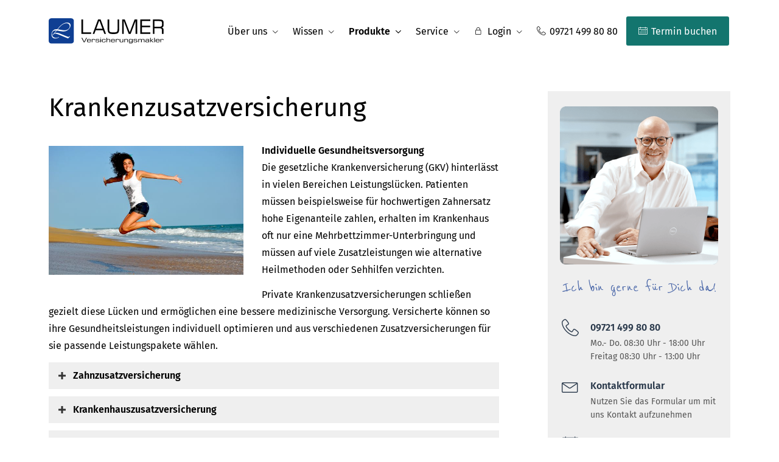

--- FILE ---
content_type: text/html; charset=utf-8
request_url: https://www.laumer-versicherungsmakler.de/krankenzusatzversicherung-324054-o629377.html
body_size: 11118
content:
<!DOCTYPE html>
<html lang="de" itemscope itemtype="https://schema.org/WebPage">
<head>
<meta http-equiv="Content-Type" content="text/html; charset=utf-8" />
<title>LAUMER Versicherungsmakler - Zusatzversicherung - Stationär / Krankenhaus</title>

<meta name="description" content="Ihr freundlicher und kompetenter Versicherungsmakler in Schweinfurt&period; Hotline &lpar;09721&rpar; 499 80 80&period;">
<script data-ehcookieblocker-obligatory>var alwaysAddLogoBubble = 1;</script>

<script data-ehcookieblocker-obligatory type="application/ld+json">
{
  "@context": "https://schema.org",
  "@graph": [
    {
      "@type": "InsuranceAgency",
      "@id": "https://www.laumer-versicherungsmakler.de/#insuranceagency",
      "name": "LAUMER Versicherungsmakler",
      "legalName": "LAUMER Versicherungsmakler &ndash; Frank Laumer",
      "url": "https://www.laumer-versicherungsmakler.de/",
      "logo": {
        "@type": "ImageObject",
        "url": "https://www.laumer-versicherungsmakler.de/content/pages/7627/logo.svg?v=c6b8ef15"
      },
      "image": "https://www.laumer-versicherungsmakler.de/content/pages/7627/logo.svg?v=c6b8ef15",
      "slogan": "persönlich &ndash; individuell &ndash; stets an Deiner Seite",
      "telephone": "+49-9721-4998080",
      "faxNumber": "+49-9721-4998081",
      "email": "info@laumer-versicherungsmakler.de",
      "address": {
        "@type": "PostalAddress",
        "streetAddress": "Nordring 57",
        "postalCode": "97464",
        "addressLocality": "Niederwerrn",
        "addressCountry": "DE"
      },
      "areaServed": [
        { "@type": "City", "name": "Schweinfurt" },
        { "@type": "AdministrativeArea", "name": "Landkreis Schweinfurt" },
        { "@type": "Country", "name": "Deutschland" }
      ],
      "openingHoursSpecification": [
        {
          "@type": "OpeningHoursSpecification",
          "dayOfWeek": ["Monday","Tuesday","Wednesday","Thursday"],
          "opens": "09:00",
          "closes": "17:00"
        },
        {
          "@type": "OpeningHoursSpecification",
          "dayOfWeek": "Friday",
          "opens": "09:00",
          "closes": "13:00"
        }
      ],
      "contactPoint": [
        {
          "@type": "ContactPoint",
          "contactType": "Kundenservice",
          "telephone": "+49-9721-4998080",
          "email": "info@laumer-versicherungsmakler.de",
          "availableLanguage": ["de"],
          "areaServed": "DE"
        },
        {
          "@type": "ContactPoint",
          "contactType": "Online-Beratung",
          "telephone": "+49-9721-4998080",
          "email": "info@laumer-versicherungsmakler.de",
          "availableLanguage": ["de"],
          "areaServed": "DE"
        }
      ],
      "sameAs": [
        "https://www.facebook.com/LAUMERVersicherungsmakler/"
      ],
      "identifier": [
        {
          "@type": "PropertyValue",
          "propertyID": "Vermittlerregister (Registrierungs-Nr. nach §34d GewO)",
          "value": "D-ER4L-NMN1L-05"
        }
      ],
      "knowsAbout": [
        "Versicherungsvermittlung",
        "Reiseversicherung für Adoptionseltern",
        "Privathaftpflicht",
        "Hausrat",
        "Wohngebäude",
        "Rechtsschutz",
        "Unfallversicherung",
        "Reiseversicherung",
        "Kfz-Versicherung",
        "Berufsunfähigkeitsversicherung",
        "Krankenversicherung (Zusatz)",
        "Altersvorsorge"
      ],
      "makesOffer": [
        {
          "@type": "Offer",
          "itemOffered": {
            "@type": "Service",
            "name": "Versicherungsvermittlung",
            "serviceType": "Insurance brokerage and advisory",
            "url": "https://www.laumer-versicherungsmakler.de/termin-vereinbaren.html",
            "provider": { "@id": "https://www.laumer-versicherungsmakler.de/#insuranceagency" },
            "availableChannel": [
              {
                "@type": "ServiceChannel",
                "serviceLocation": {
                  "@type": "Place",
                  "name": "Büro Niederwerrn",
                  "address": {
                    "@type": "PostalAddress",
                    "streetAddress": "Nordring 57",
                    "postalCode": "97464",
                    "addressLocality": "Niederwerrn",
                    "addressCountry": "DE"
                  }
                }
              },
              {
                "@type": "ServiceChannel",
                "serviceLocation": {
                  "@type": "VirtualLocation",
                  "url": "https://www.laumer-versicherungsmakler.de/termin-vereinbaren.html"
                }
              }
            ]
          }
        }
      ]
    },
    {
      "@type": "WebSite",
      "@id": "https://www.laumer-versicherungsmakler.de/#website",
      "url": "https://www.laumer-versicherungsmakler.de/",
      "name": "LAUMER Versicherungsmakler",
      "publisher": { "@id": "https://www.laumer-versicherungsmakler.de/#insuranceagency" },
      "inLanguage": "de-DE"
    }
  ]
}
</script>
<meta name="referrer" content="strict-origin-when-cross-origin"><meta name="viewport" content="width=device-width, initial-scale=1 maximum-scale=1">
<meta name="google-site-verification" content="t5hQoNYkVuYeWNUV7P1eRpy18RPqGe-tvmrDupKAAaU">
<meta name="generator" content="cm Homepage-Baukasten">
<!--[if IE]><meta http-equiv="X-UA-Compatible" content="IE=edge" /><![endif]-->
<link href="/content/minified.css.php?user=7627&landingpage=0&data=[base64]%3D%3D" rel="stylesheet" type="text/css" media="all"><link href="/content/minified.css.php?user=7627&landingpage=0&data=W3sidCI6MiwiaSI6MjcsInAiOnsidXNlciI6NzYyNywibGFuZGluZ3BhZ2UiOjAsImNhY2hpbmdfdGltZSI6IiIsInNhdmVfdGltZSI6MTc0ODE3MTcxMH0sImMiOiI3MzdlMDcxYyJ9XQ%3D%3D" rel="stylesheet" type="text/css" media="all"><link rel="canonical" href="https://www.laumer-versicherungsmakler.de/zusatzversicherung__stationaer__krankenhaus-324054-o629377.html"><meta property="og:url" content="https://www.laumer-versicherungsmakler.de/zusatzversicherung__stationaer__krankenhaus-324054-o629377.html"><meta property="og:locale" content="de_DE"><meta property="og:type" content="website"><meta itemprop="name" content="LAUMER Versicherungsmakler &ndash; Frank Laumer"><meta property="og:title" content="LAUMER Versicherungsmakler - Zusatzversicherung - Stationär / Krankenhaus"><meta property="og:description" content="Ihr freundlicher und kompetenter Versicherungsmakler in Schweinfurt. Hotline (09721) 499 80 80."><meta property="og:image" content="https://content.digidor.de/content/pages/7627/marketing/standard-2x.jpg?nocache=1768966457"><meta property="og:image:width" content="1200"><meta property="og:image:height" content="630"><link rel="icon" href="/content/pages/7627/favicon.png" sizes="48x48" type="image/png"><link rel="apple-touch-icon" href="/content/pages/7627/apple-touch-icon.png">
<script data-ehcookieblocker-obligatory>
var googleMapsArray = [];
	var dontPlaceSubmenu = 1;

</script>
<script src="/content/js/minified.js.php?user=7627&landingpage=0&data=[base64]%3D%3D" charset="UTF-8" data-ehcookieblocker-obligatory></script>
<script data-ehcookieblocker-obligatory>
					
						window.dataLayer = window.dataLayer || [];
						function gtag(){ dataLayer.push(arguments); }
						
						gtag('consent','default', {
							'ad_storage':'denied',
							'analytics_storage':'denied',
							'ad_user_data':'denied',
							'ad_personalization':'denied'
						});
					
						(function(w,d,s,l,i){
							w[l]=w[l]||[];
							w[l].push({'gtm.start': new Date().getTime(), event:'gtm.js'});
							var f = d.getElementsByTagName(s)[0],
								j = d.createElement(s),
								dl = l != 'dataLayer' ? '&l=' + l : '';
							j.async = true;
							j.src = 'https://www.googletagmanager.com/gtm.js?id=' + i + dl;
							f.parentNode.insertBefore(j, f);
						})(window, document, 'script', 'dataLayer', 'GTM-54B3KSK');
						
					</script><!--USER:7627--></head>

<body class=" designtemplate207 motif-1 show_logo resp page-324054 mainparent-page-247387 parent-page-247956 with-bootstrap-v5 detailview">
<div class="bt_skip_to_contentcontainer" style="position: fixed; top: -1000px;"><a href="#contentcontainer" class="submitbutton">direkt zum Seiteninhalt</a></div><div id="centercontainer" class="  ce_sidebar "><div id="pagewrap"><!--NEW_SIDEBAR_placeholder--><div id="pagecontainer"><div class="element_wrapper wrap_header"><div id="menutoggle"></div><div class="element_wrapper wrap_menu"><nav class="new_menu"><ul role="menubar" id="menu" class="menutype4 responsive_dontslide"><li role="none" class="menuitem firstitem" id="page-247386"><a role="menuitem" id="page-247386-link" aria-label="Über uns" href="ueber_uns-247386.html" onclick="return false">Über uns</a><span class="submenutoggle"></span><ul role="menu" aria-labelledby="page-247386-link"><li role="none" class="menusubitem firstitem" id="page-247882"><a role="menuitem" id="page-247882-link" aria-label="Team" href="team.html">Team</a><span class="submenutoggle"></span></li><li role="none" class="menusubitem" id="page-247431"><a role="menuitem" id="page-247431-link" aria-label="Kundenbewertungen" href="kundenbewertung.html">Kundenbewertungen</a><span class="submenutoggle"></span></li><li role="none" class="menusubitem" id="page-248296"><a role="menuitem" id="page-248296-link" aria-label="Kooperation" href="kooperation.html">Kooperation</a><span class="submenutoggle"></span></li><li role="none" class="menusubitem" id="page-247881"><a role="menuitem" id="page-247881-link" aria-label="Produktpartner" href="produktpartner.html">Produktpartner</a><span class="submenutoggle"></span></li><li role="none" class="menusubitem lastitem" id="page-249479"><a role="menuitem" id="page-249479-link" aria-label="Der Maklerberuf" href="maklerberuf.html">Der Maklerberuf</a><span class="submenutoggle"></span></li></ul></li><li role="none" class="menuitem" id="page-249576"><a role="menuitem" id="page-249576-link" aria-label="Wissen" href="wissen-249576.html" onclick="return false">Wissen</a><span class="submenutoggle"></span><ul role="menu" aria-labelledby="page-249576-link"><li role="none" class="menusubitem firstitem" id="page-286159"><a role="menuitem" id="page-286159-link" aria-label="Altersvorsorge und Anlage" href="altersvorsorge_und_anlage-286159.html" onclick="return false">Alters­vorsorge und Anlage</a><span class="submenutoggle"></span><ul role="menu" aria-labelledby="page-286159-link"><li role="none" class="menusubitem firstitem" id="page-553082"><a role="menuitem" id="page-553082-link" aria-label="Ideal Universal Life" href="ideal_universal_life-553082.html">Ideal Universal Life</a><span class="submenutoggle"></span></li><li role="none" class="menusubitem" id="page-291235"><a role="menuitem" id="page-291235-link" aria-label="Riester Rente" href="riester_rente-291235.html">Riester Rente</a><span class="submenutoggle"></span></li><li role="none" class="menusubitem" id="page-286869"><a role="menuitem" id="page-286869-link" aria-label="Renteninformation" href="renteninformation-286869.html">Renteninformation</a><span class="submenutoggle"></span></li><li role="none" class="menusubitem lastitem" id="page-301289"><a role="menuitem" id="page-301289-link" aria-label="Lücken selbst berechnen" href="luecken_selbst_berechnen-301289.html">Lücken selbst berechnen</a><span class="submenutoggle"></span></li></ul></li><li role="none" class="menusubitem" id="page-278005"><a role="menuitem" id="page-278005-link" aria-label="Fachbegriffe einfach erklärt" href="fachbegriffe_einfach_erklaert-278005.html" onclick="return false">Fachbegriffe einfach erklärt</a><span class="submenutoggle"></span><ul role="menu" aria-labelledby="page-278005-link"><li role="none" class="menusubitem firstitem" id="page-303371"><a role="menuitem" id="page-303371-link" aria-label="Außenversicherung" href="aussenversicherung-303371.html">Außenversicherung</a><span class="submenutoggle"></span></li><li role="none" class="menusubitem" id="page-287553"><a role="menuitem" id="page-287553-link" aria-label="Billigungsklausel" href="billigungsklausel-287553.html">Billigungsklausel</a><span class="submenutoggle"></span></li><li role="none" class="menusubitem" id="page-303373"><a role="menuitem" id="page-303373-link" aria-label="Gefahrenerhöhung" href="gefahrenerhoehung-303373.html">Gefahrenerhöhung</a><span class="submenutoggle"></span></li><li role="none" class="menusubitem" id="page-301233"><a role="menuitem" id="page-301233-link" aria-label="Gleitender Neuwert" href="gleitender_neuwert-301233.html">Gleitender Neuwert</a><span class="submenutoggle"></span></li><li role="none" class="menusubitem" id="page-278355"><a role="menuitem" id="page-278355-link" aria-label="Grobe Fahrlässigkeit" href="grobe_fahrlaessigkeit-278355.html">Grobe Fahrlässigkeit</a><span class="submenutoggle"></span></li><li role="none" class="menusubitem" id="page-291233"><a role="menuitem" id="page-291233-link" aria-label="Neuwert / Zeitwert" href="neuwert__zeitwert-291233.html">Neuwert / Zeitwert</a><span class="submenutoggle"></span></li><li role="none" class="menusubitem" id="page-287552"><a role="menuitem" id="page-287552-link" aria-label="Obliegenheiten" href="obliegenheiten-287552.html">Obliegenheiten</a><span class="submenutoggle"></span></li><li role="none" class="menusubitem" id="page-303369"><a role="menuitem" id="page-303369-link" aria-label="Schadenminderungspflicht" href="schadenminderungspflicht-303369.html">Schadenminderungspflicht</a><span class="submenutoggle"></span></li><li role="none" class="menusubitem" id="page-278011"><a role="menuitem" id="page-278011-link" aria-label="Unterversicherung" href="unterversicherung-278011.html">Unterversicherung</a><span class="submenutoggle"></span></li><li role="none" class="menusubitem" id="page-301232"><a role="menuitem" id="page-301232-link" aria-label="Wert 1914" href="wert-301232.html">Wert 1914</a><span class="submenutoggle"></span></li><li role="none" class="menusubitem lastitem" id="page-291234"><a role="menuitem" id="page-291234-link" aria-label="Wertsachen" href="wertsachen-291234.html">Wertsachen</a><span class="submenutoggle"></span></li></ul></li><li role="none" class="menusubitem" id="page-1070863"><a role="menuitem" id="page-1070863-link" aria-label="KFZ Beitragsteigerungen, Kommentar!" href="kfz_beitragsteigerungen_kommentar-1070863.html">KFZ Beitragsteigerungen, Kommentar!</a><span class="submenutoggle"></span></li><li role="none" class="menusubitem lastitem" id="page-1072538"><a role="menuitem" id="page-1072538-link" aria-label="Wohngebäude Beitragssteigerungen, Kommetar!" href="wohngebaeude_beitragssteigerungen_kommetar-1072538.html">Wohngebäude Beitragssteigerungen, Kommetar!</a><span class="submenutoggle"></span></li></ul></li><li role="none" class="menuitem subactive" id="page-247387"><a role="menuitem" id="page-247387-link" aria-label="Produkte" href="produkte.html" onclick="return false">Produkte</a><span class="submenutoggle"></span><ul role="menu" aria-labelledby="page-247387-link"><li role="none" class="menusubitem firstitem" id="page-572916"><a role="menuitem" id="page-572916-link" aria-label="Vergleichsrechner - Schnellüberblick" href="vergleichsrechner__schnellueberblick-572916.html">Vergleichsrechner - Schnellüberblick</a><span class="submenutoggle"></span></li><li role="none" class="menusubitem" id="page-255101"><a role="menuitem" id="page-255101-link" aria-label="Haftpflichtrisiken" href="haftpflichtrisiken-255101.html" onclick="return false">Haft­pflichtrisiken</a><span class="submenutoggle"></span><ul role="menu" aria-labelledby="page-255101-link"><li role="none" class="menusubitem firstitem" id="page-247419"><a role="menuitem" id="page-247419-link" aria-label="Privathaftpflicht" href="privathaftpflichtversicherung.html">Privathaftpflicht</a><span class="submenutoggle"></span></li><li role="none" class="menusubitem" id="page-247424"><a role="menuitem" id="page-247424-link" aria-label="Haus- und Grund-Haftpflicht" href="haus-und-grund-haftpflicht.html">Haus- und Grund-Haft­pflicht</a><span class="submenutoggle"></span></li><li role="none" class="menusubitem" id="page-255103"><a role="menuitem" id="page-255103-link" aria-label="Bauherrenhaftpflicht" href="bauherrenhaftpflicht.html">Bau­herren­haft­pflicht</a><span class="submenutoggle"></span></li><li role="none" class="menusubitem" id="page-255106"><a role="menuitem" id="page-255106-link" aria-label="Veranstaltungshaftpflicht" href="veranstaltungshaftpflicht.html">Veranstaltungshaftpflicht</a><span class="submenutoggle"></span></li><li role="none" class="menusubitem" id="page-255167"><a role="menuitem" id="page-255167-link" aria-label="Hundehalterhaftpflicht" href="hundehalterhaftpflicht.html">Hunde­halter­haft­pflicht</a><span class="submenutoggle"></span></li><li role="none" class="menusubitem lastitem" id="page-255168"><a role="menuitem" id="page-255168-link" aria-label="Pferdehalterhaftpflicht" href="pferdehalterhaftpflicht.html">Pferdehalterhaftpflicht</a><span class="submenutoggle"></span></li></ul></li><li role="none" class="menusubitem" id="page-247392"><a role="menuitem" id="page-247392-link" aria-label="Sachversicherungen" href="sachversicherungen-247392.html" onclick="return false">Sachversicherungen</a><span class="submenutoggle"></span><ul role="menu" aria-labelledby="page-247392-link"><li role="none" class="menusubitem firstitem" id="page-247422"><a role="menuitem" id="page-247422-link" aria-label="Gebäudeversicherung" href="gebaeudeversicherung.html">Gebäudeversicherung</a><span class="submenutoggle"></span></li><li role="none" class="menusubitem" id="page-247423"><a role="menuitem" id="page-247423-link" aria-label="Hausratversicherung" href="hausratversicherung.html">Haus­rat­ver­si­che­rung</a><span class="submenutoggle"></span></li><li role="none" class="menusubitem" id="page-1043398"><a role="menuitem" id="page-1043398-link" aria-label="Elementardeckung Solo" href="elementardeckung_solo.html">Elementardeckung Solo</a><span class="submenutoggle"></span></li><li role="none" class="menusubitem" id="page-255107"><a role="menuitem" id="page-255107-link" aria-label="Glasversicherung" href="glasversicherung.html">Glasversicherung</a><span class="submenutoggle"></span></li><li role="none" class="menusubitem" id="page-247426"><a role="menuitem" id="page-247426-link" aria-label="Photovoltaikversicherung" href="photovoltaikversicherung.html">Photo­voltaik­ver­si­che­rung</a><span class="submenutoggle"></span></li><li role="none" class="menusubitem" id="page-286593"><a role="menuitem" id="page-286593-link" aria-label="Ammerländer Fahrradvollkasko" href="ammerlaender_fahrradvollkasko-286593.html">Ammerländer Fahrradvollkasko</a><span class="submenutoggle"></span></li><li role="none" class="menusubitem" id="page-247421"><a role="menuitem" id="page-247421-link" aria-label="Rechtsschutzversicherung" href="rechtsschutzversicherung.html">Rechts­schutz­ver­si­che­rung</a><span class="submenutoggle"></span></li><li role="none" class="menusubitem" id="page-247409"><a role="menuitem" id="page-247409-link" aria-label="Unfallversicherung" href="unfallversicherung.html">Unfall­ver­si­che­rung</a><span class="submenutoggle"></span></li><li role="none" class="menusubitem lastitem" id="page-255109"><a role="menuitem" id="page-255109-link" aria-label="Smartphoneversicherung" href="handy-smartphoneversicherung.html">Smartphoneversicherung</a><span class="submenutoggle"></span></li></ul></li><li role="none" class="menusubitem" id="page-247427"><a role="menuitem" id="page-247427-link" aria-label="Reiseversicherungen" href="reiseversicherungen-247427.html">Reiseversicherungen</a><span class="submenutoggle"></span><ul role="menu" aria-labelledby="page-247427-link"><li role="none" class="menusubitem firstitem" id="page-256065"><a role="menuitem" id="page-256065-link" aria-label="Reisekrankenversicherung" href="reisekrankenversicherung.html">Reise­kranken­ver­si­che­rung</a><span class="submenutoggle"></span></li><li role="none" class="menusubitem" id="page-256066"><a role="menuitem" id="page-256066-link" aria-label="Reiserücktrittsversicherung" href="reiseruecktrittsversicherung.html">Reiserücktrittsversicherung</a><span class="submenutoggle"></span></li><li role="none" class="menusubitem lastitem" id="page-281337"><a role="menuitem" id="page-281337-link" aria-label="Reiseversicherung für Adoptionseltern" href="reiseversicherung_fuer_adoptionseltern-281337.html">Reiseversicherung für Adoptionseltern</a><span class="submenutoggle"></span></li></ul></li><li role="none" class="menusubitem subsubactive" id="page-247956"><a role="menuitem" id="page-247956-link" aria-label="Krankheit und Pflege" href="krankheit_und_pflege-247956.html" onclick="return false">Krankheit und Pflege</a><span class="submenutoggle"></span><ul role="menu" aria-labelledby="page-247956-link"><li role="none" class="menusubitem firstitem" id="page-699907"><a role="menuitem" id="page-699907-link" aria-label="Zahnzusatz für Privatversicherte!" href="zahnzusatz_fuer_privatversicherte-699907.html">Zahnzusatz für Privatversicherte!</a><span class="submenutoggle"></span></li><li role="none" class="menusubitem" id="page-488656"><a role="menuitem" id="page-488656-link" aria-label="Zusatzversicherung - Telemedizin" href="zusatzversicherung__telemedizin-488656.html">Zusatzversicherung - Telemedizin</a><span class="submenutoggle"></span></li><li role="none" class="menusubitem" id="page-247964"><a role="menuitem" id="page-247964-link" aria-label="Zusatzversicherung - Krankentagegeld" href="krankentagegeld.html">Zusatzversicherung - Krankentagegeld</a><span class="submenutoggle"></span></li><li role="none" class="menusubitem" id="page-247960"><a role="menuitem" id="page-247960-link" aria-label="Zusatzversicherung - Zahnzusatz" href="zahnzusatzversicherung.html">Zusatzversicherung - Zahnzusatz</a><span class="submenutoggle"></span></li><li role="none" class="menusubitemactive" id="page-324054"><a role="menuitem" id="page-324054-link" aria-label="Zusatzversicherung - Stationär / Krankenhaus" href="zusatzversicherung__stationaer__krankenhaus-324054.html">Zusatzversicherung - Stationär / Krankenhaus</a><span class="submenutoggle"></span></li><li role="none" class="menusubitem" id="page-464908"><a role="menuitem" id="page-464908-link" aria-label="Zusatzversicherung - Ambulant (Brille, Heilpraktiker, Ohren)" href="zusatzversicherung__ambulant_brille_heilpraktiker_ohren-464908.html">Zusatzversicherung - Ambulant (Brille, Heilpraktiker, Ohren)</a><span class="submenutoggle"></span></li><li role="none" class="menusubitem" id="page-247963"><a role="menuitem" id="page-247963-link" aria-label="Zusatzversicherung - Krankenhaustagegeld" href="krankenhaustagegeld.html">Zusatzversicherung - Krankenhaustagegeld</a><span class="submenutoggle"></span></li><li role="none" class="menusubitem lastitem" id="page-371996"><a role="menuitem" id="page-371996-link" aria-label="Pflegeversicherung" href="pflegeversicherung-371996.html">Pflege­ver­si­che­rung</a><span class="submenutoggle"></span></li></ul></li><li role="none" class="menusubitem" id="page-247965"><a role="menuitem" id="page-247965-link" aria-label="Leben und Vorsorge" href="leben_und_vorsorge-247965.html" onclick="return false">Leben und Vorsorge</a><span class="submenutoggle"></span><ul role="menu" aria-labelledby="page-247965-link"><li role="none" class="menusubitem firstitem" id="page-247407"><a role="menuitem" id="page-247407-link" aria-label="Berufsunfähigkeitsversicherung" href="berufsunfaehigkeitsversicherung.html">Berufsunfähigkeitsversicherung</a><span class="submenutoggle"></span></li><li role="none" class="menusubitem" id="page-247975"><a role="menuitem" id="page-247975-link" aria-label="Risikolebensversicherung" href="risikolebensversicherung.html">Risiko­lebens­ver­si­che­rung</a><span class="submenutoggle"></span></li><li role="none" class="menusubitem" id="page-247976"><a role="menuitem" id="page-247976-link" aria-label="Sterbegeld" href="risikoleben.html">Ster­be­geld</a><span class="submenutoggle"></span></li><li role="none" class="menusubitem lastitem" id="page-247969"><a role="menuitem" id="page-247969-link" aria-label="Riester-Rente" href="riester-rente.html">Riester-Rente</a><span class="submenutoggle"></span></li></ul></li><li role="none" class="menusubitem" id="page-248051"><a role="menuitem" id="page-248051-link" aria-label="Tierversicherungen" href="tierversicherungen-248051.html">Tierversicherungen</a><span class="submenutoggle"></span><ul role="menu" aria-labelledby="page-248051-link"><li role="none" class="menusubitem firstitem" id="page-248055"><a role="menuitem" id="page-248055-link" aria-label="Hunde und Katzen - OP und KV Versicherung" href="tier-op-versicherung.html">Hunde und Katzen - OP und KV Versicherung</a><span class="submenutoggle"></span></li><li role="none" class="menusubitem" id="page-248053"><a role="menuitem" id="page-248053-link" aria-label="Hundehalterhaftpflicht" href="hundehalterhaftpflichtversicherung.html">Hunde­halter­haft­pflicht</a><span class="submenutoggle"></span></li><li role="none" class="menusubitem lastitem" id="page-248054"><a role="menuitem" id="page-248054-link" aria-label="Pferdehalterhaftpflicht" href="pferdehalterhaftpflichtversicherung.html">Pferdehalterhaftpflicht</a><span class="submenutoggle"></span></li></ul></li><li role="none" class="menusubitem" id="page-248044"><a role="menuitem" id="page-248044-link" aria-label="Kfz-Versicherung" href="kfzversicherung-248044.html" onclick="return false">Kfz-Versicherung</a><span class="submenutoggle"></span><ul role="menu" aria-labelledby="page-248044-link"><li role="none" class="menusubitem firstitem" id="page-248045"><a role="menuitem" id="page-248045-link" aria-label="Autoversicherung" href="autoversicherung.html">Auto­ver­si­che­rung</a><span class="submenutoggle"></span></li><li role="none" class="menusubitem" id="page-248047"><a role="menuitem" id="page-248047-link" aria-label="Anhängerversicherung" href="anhaengerversicherung.html">Anhängerversicherung</a><span class="submenutoggle"></span></li><li role="none" class="menusubitem" id="page-248049"><a role="menuitem" id="page-248049-link" aria-label="Wohnmobilversicherung" href="wohnmobilversicherung.html">Wohnmobilversicherung</a><span class="submenutoggle"></span></li><li role="none" class="menusubitem" id="page-248050"><a role="menuitem" id="page-248050-link" aria-label="Wohnwagenversicherung" href="wohnwagenversicherung.html">Wohnwagenversicherung</a><span class="submenutoggle"></span></li><li role="none" class="menusubitem lastitem" id="page-248046"><a role="menuitem" id="page-248046-link" aria-label="Motorradversicherung" href="motorradversicherung.html">Motor­rad­ver­sicherung</a><span class="submenutoggle"></span></li></ul></li><li role="none" class="menusubitem lastitem" id="page-1269204"><a role="menuitem" id="page-1269204-link" aria-label="Krankenzusatz" href="krankenzusatz.html">Krankenzusatz</a><span class="submenutoggle"></span><ul role="menu" aria-labelledby="page-1269204-link"><li role="none" class="menusubitem firstitem lastitem" id="page-1269255"><a role="menuitem" id="page-1269255-link" aria-label="Zahnzusatzversicherung" href="zahnzusatz.html">Zahn­zu­satz­ver­si­che­rung</a><span class="submenutoggle"></span></li></ul></li></ul></li><li role="none" class="menuitem" id="page-247396"><a role="menuitem" id="page-247396-link" aria-label="Service" href="service-247396.html" onclick="return false">Service</a><span class="submenutoggle"></span><ul role="menu" aria-labelledby="page-247396-link"><li role="none" class="menusubitem firstitem" id="page-247398"><a role="menuitem" id="page-247398-link" aria-label="Schaden melden" href="schaden-melden.html">Schaden melden</a><span class="submenutoggle"></span></li><li role="none" class="menusubitem" id="page-1070862"><a role="menuitem" id="page-1070862-link" aria-label="Schäden korrekt melden" href="schaeden_korrekt_melden-1070862.html">Schäden korrekt melden</a><span class="submenutoggle"></span></li><li role="none" class="menusubitem" id="page-247397"><a role="menuitem" id="page-247397-link" aria-label="Daten ändern" href="daten-aendern.html">Daten ändern</a><span class="submenutoggle"></span></li><li role="none" class="menusubitem" id="page-247399"><a role="menuitem" id="page-247399-link" aria-label="Termin vereinbaren" href="termin-vereinbaren.html">Termin ver­ein­baren</a><span class="submenutoggle"></span></li><li role="none" class="menusubitem lastitem" id="page-247955"><a role="menuitem" id="page-247955-link" aria-label="Kontaktformular" href="kontaktformular.html">Kontaktformular</a><span class="submenutoggle"></span></li></ul></li><li role="none" class="menuitem" id="page-706331"><a role="menuitem" id="page-706331-link" aria-label="Login" href="login.html" onclick="return false"><span class="icon-lock3"></span>Login</a><span class="submenutoggle"></span><ul role="menu" aria-labelledby="page-706331-link"><li role="none" class="menusubitem firstitem" id="page-247952"><a role="menuitem" id="page-247952-link" aria-label="Kunden-Login" href="https://login.simplr.de/#/login" target="_blank">Kunden-Login</a><span class="submenutoggle"></span></li><li role="none" class="menusubitem" id="page-572814"><a role="menuitem" id="page-572814-link" aria-label="Neukundenregistrierung" href="neukundenregistrierung-572814.html">Neukundenregistrierung</a><span class="submenutoggle"></span></li><li role="none" class="menusubitem" id="page-379740"><a role="menuitem" id="page-379740-link" aria-label="simplr - Dein digitaler Kundenordner" href="simplr__dein_digitaler_kundenordner-379740.html">simplr - Dein digitaler Kundenordner</a><span class="submenutoggle"></span></li><li role="none" class="menusubitem lastitem" id="page-329310"><a role="menuitem" id="page-329310-link" aria-label="simplr und der Datenschutz" href="simplr_und_der_datenschutz-329310.html">simplr und der Datenschutz</a><span class="submenutoggle"></span></li></ul></li><li role="none" class="menuitem" id="page-421847"><a role="menuitem" id="page-421847-link" aria-label="09721 499 80 80" href="tel:+4997214998080"><span class="icon-phone"></span>09721 499 80 80</a><span class="submenutoggle"></span></li><li role="none" class="menuitem lastitem" id="page-995363"><a role="menuitem" id="page-995363-link" aria-label="Termin buchen" href="/termin-vereinbaren.html#highlight"><span class="icon-calendar"></span>Termin buchen</a><span class="submenutoggle"></span></li></ul></nav></div><header><div id="titleback"><div id="titlecontainer"><div class="sitetitle_img"><div class="indistyle logodrag_disabled"><a href="index.html"><img src="/content/pages/7627/logo.svg?v=c6b8ef15" alt="Logo von LAUMER Versicherungsmakler" style="height: 80px;"></a></div></div><div class="pagetitle">Zusatzversicherung - Stationär / Krankenhaus</div></div></div></header></div><div id="contentcontainer" class=" cc_sidebar"><!--###maincontent### begin --><aside><div id="sidebar"><!--SIDEBAR_placeholder--><div class="sidebar_element hideatsmall"><div class="menuitem"><div class="sidebar_content"><div class="sidebar_photo">
<div class="photo"></div>
<div class="handwriting">Ich bin gerne für Dich da!</div>
</div>
<div class="sidebar_iconline">
    <div class="iconmoon icon-phone"></div>
    <div class="text">
        <div class="main">09721 499 80 80</div>
        <div class="sub">Mo.- Do. 08:30 Uhr - 18:00 Uhr Freitag 08:30 Uhr - 13:00 Uhr</div>
    </div>
</div>

<a href="kontaktformular.html" class="sidebar_iconline">
    <div class="iconmoon icon-envelop"></div>
    <div class="text">
        <div class="main small">Kontaktformular</div>
        <div class="sub">Nutzen Sie das Formular um mit uns Kontakt aufzunehmen</div>
    </div>
</a>

<a href="termin-vereinbaren.html" class="sidebar_iconline">
    <div class="iconmoon icon-calendar"></div>
    <div class="text">
        <div class="main">Beratungstermin</div>
        <div class="sub">Hier können Sie direkt einen Beratungstermin vereinbaren</div>
    </div>
</a>

<a href="" class="sidebar_iconline">
    <div class="iconmoon icon-screen"></div>
    <div class="text">
        <div class="main">Online Beratung</div>
        <div class="sub">Nutzen Sie die Möglichkeit einer kostenlosen Online Beratung</div>
    </div>
</a></div></div></div><div class="sidebar_element hideatsmall"><div class="menuitem"><div class="sidebar_content" style="overflow: auto;"><div class="rating_summary" vocab="https://schema.org/" typeof="Product"><span class="company" property="name">LAUMER Ver­sicherungs­makler &ndash; Frank Laumer</span><span property="brand" typeof="Brand"></span><span property="mpn" typeof="Text"></span><span property="sku" typeof="Text"></span><span property="review" typeof="Review"><span property="author" typeof="Person"><span class="rating_author_name" property="name">Anonym</span></span></span><div class="rating_entry">Kundenbewertung<div class="rating_stars" title="5.0 Sterne" style="background-position: 0px -200px;"></div></div><div class="rating_text" property="aggregateRating" typeof="AggregateRating"><div class="text_stars"><span property="ratingValue">5</span> von <span property="bestRating">5</span> Sternen</div><div class="text_count"><span property="reviewCount">228</span> Bewertungen seit 2008</div></div></div><div class="rating_quality_hint"><a href="echtheit-von-bewertungen-247400-p5.html?onlycontent=1" data-overlay="#overlay_950" target="_blank">Echtheit von Bewertungen</a></div></div></div></div></div><div class="after_sidebar_placeholder"></div></aside><div class="element_wrapper wrap_cmod wrap_owncont first "><div id="cmod_989297" class="cmod cmod_owncont first"></div></div><div class="element_wrapper wrap_cmod wrap_calc "></div><div class="element_wrapper wrap_cmod wrap_redcont "><div id="cmod_629377" class="cmod cmod_redcont"><!--contentelement start--><div class="cmod_wrapper"><h2>Kranken­zusatz­ver­si­che­rung</h2><img src="https://redaktion.homepagesysteme.de/eh-content/redcont/images/imgred1116.jpg" class="redcont_img" width="125" alt="Krankenzusatzversicherung" data-imagelicense="CC0"><p><strong>Individuelle Gesundheitsversorgung</strong><br>Die gesetzliche Kranken­ver­si­che­rung (GKV) hinterlässt in vielen Bereichen Leistungslücken. Patienten müssen beispielsweise für hochwertigen Zahnersatz hohe Eigenanteile zahlen, erhalten im Krankenhaus oft nur eine Mehrbettzimmer-Unterbringung und müssen auf viele Zusatzleistungen wie alternative Heilmethoden oder Sehhilfen verzichten.</p>
<p>Private Kranken­zusatz­ver­si­che­rungen schließen gezielt diese Lücken und ermöglichen eine bessere medizinische Versorgung. Versicherte können so ihre Gesundheitsleistungen individuell optimieren und aus verschiedenen Zusatzversicherungen für sie passende Leistungspakete wählen.</p>
<section><header><h3>Zahn­zu­satz­ver­si­che­rung</h3></header><div class="sec_content">
<p>Die gesetzliche Krankenkasse übernimmt nur einen geringen Teil der Kosten für Zahnersatz und aufwendige Zahnbehandlungen. Wer Wert auf hochwertigen Zahnersatz, Implantate oder regelmäßige Prophylaxe legt, kann mit einer Zahn­zu­satz­ver­si­che­rung die Eigenbeteiligung erheblich reduzieren.</p>
<p><strong>Leistungen einer guten Zahn­zu­satz­ver­si­che­rung:</strong></p>
<ul>
<li>Erstattung von <strong>Zahnersatz</strong> bis zu 100 % (Implantate, Kronen, Brücken)</li>
<li>Kostenübernahme für <strong>professionelle Zahnreinigung</strong> (1&ndash;2 Mal jährlich)</li>
<li>Bezuschussung von <strong>kieferorthopädischen Behandlungen</strong> (auch für Erwachsene)</li>
</ul>
</div></section><section><header><h3>Krankenhauszusatzversicherung</h3></header><div class="sec_content">
<p>Gesetzlich Versicherte werden in der Regel in Mehrbettzimmern untergebracht und von diensthabenden Ärzten behandelt. Eine Krankenhauszusatzversicherung bietet dagegen eine bessere Versorgung, indem sie Wahlleistungen wie Chefarztbehandlung oder Einbettzimmer finanziert.</p>
<p><strong>Wichtige Leistungen der Krankenhauszusatzversicherung:</strong></p>
<ul>
<li><strong>Ein- oder Zweibettzimmer</strong> für mehr Ruhe und Komfort</li>
<li><strong>Chefarztbehandlung</strong> oder Wahl eines Spezialisten</li>
<li>Möglichkeit, sich in <strong>Spezialkliniken</strong> oder Privatkliniken behandeln zu lassen</li>
</ul>
</div></section><section><header><h3>Kranken(haus)tagegeld</h3></header><div class="sec_content">
<p>Wer länger krank ist oder ins Krankenhaus muss, muss mit finanziellen Einbußen rechnen. Vor allem Selbstständige oder Freiberufler profitieren von einer Zusatzabsicherung, da sie bei längeren Erkrankungen oft keinen gesetzlichen Einkommensersatz erhalten.<br>Unterschied zwischen beiden Versicherungen:</p>
<ul>
<li><strong>Krankentagegeldversicherung: </strong>Ergänzt das gesetzliche Krankengeld und sorgt dafür, dass Einkommenseinbußen durch längere Krank­hei­ten ausgeglichen werden</li>
<li><strong>Krankenhaustagegeldversicherung:</strong> Zahlt für jeden Tag im Krankenhaus einen festen Geldbetrag, der beispielsweise für Zuzahlungen oder Verdienstausfälle genutzt werden kann.</li>
</ul>
</div></section><section><header><h3>Auslandskrankenversicherung</h3></header><div class="sec_content">
<p>Wer ins Ausland reist, ist nicht automatisch über die gesetzliche Krankenkasse abgesichert. Die GKV übernimmt in der Regel nur die Kosten für medizinische Behandlungen innerhalb der EU und auch dort nur in begrenzter Höhe. In Ländern wie den USA oder der Schweiz können Krankenhauskosten schnell fünfstellige Beträge erreichen. Eine Auslandskrankenversicherung ist für alle sinnvoll, die regelmäßig verreisen, egal ob für Urlaubs- oder Geschäftsreisen. Oft sind Jahrespolicen bereits für unter 20 Euro erhältlich.</p>
<p><strong>Wichtige Leistungen: </strong></p>
<ul>
<li><strong>Weltweite Erstattung</strong> von Arzt- und Krankenhauskosten</li>
<li>Kostenübernahme für einen <strong>medizinischen Rücktransport </strong>nach Deutschland</li>
<li>Gültig für <strong>Urlaubsreisen, längere Auslandsaufenthalte oder Work & Travel</strong></li>
</ul>
</div></section><section><header><h3>Pflegezusatzversicherung</h3></header><div class="sec_content">
<p>Die gesetzliche Pflege­ver­si­che­rung deckt nur einen Teil der tatsächlichen Pflegekosten. Je nach Pflegegrad müssen Betroffene einen hohen Eigenanteil leisten. Mit einer Pflegezusatzversicherung kann diese Lücke geschlossen und das eigene Vermögen geschützt werden.</p>
<p><strong>Wichtige Leistungen: </strong></p>
<ul>
<li>Monatliche <strong>Pflegegeldzahlungen</strong>, unabhängig von tatsächlichen Kosten</li>
<li>Erstattung von <strong>Pflegeheimkosten</strong> oder ambulanter Betreuung</li>
<li><strong>Entlastung für Angehörige</strong>, die sonst finanziell einspringen müssten</li>
</ul>
</div></section><section><header><h3>Ambulante Zusatzversicherung </h3></header><div class="sec_content">
<p>Die GKV deckt viele ambulante Leistungen nur eingeschränkt ab. Sehhilfen, alternative Heilmethoden oder erweiterte Vorsorgeuntersuchungen müssen oft aus eigener Tasche gezahlt werden.</p>
<p>Typische Leistungen einer ambulanten Zusatzversicherung:</p>
<ul>
<li>Zuschüsse für <strong>Brillen und Kontaktlinsen</strong></li>
<li>Kostenübernahme für <strong>alternative Heilmethoden</strong> wie Osteopathie oder Homöopathie</li>
<li>Erweiterte <strong>Vorsorgeuntersuchungen</strong> über den GKV-Standard hinaus</li>
</ul>
</div></section><section><header><h3>Per Baukasten zur individuellen Absicherung </h3></header><div class="sec_content">
<p>Private Kranken­zusatz­ver­si­che­rungen ermöglichen es gesetzlich Versicherten, ihre Gesundheitsversorgung gezielt zu verbessern &ndash; sei es durch besseren Zahnersatz, mehr Komfort im Krankenhaus oder finanzielle Sicherheit im Pflegefall.</p>
<p>Da die Leistungen und Tarife stark variieren, lohnt sich eine professionelle Beratung, um eine passende und preislich sinnvolle Zusatzversicherung zu finden. Eine sorgfältige Auswahl hilft dabei, langfristig die bestmögliche medizinische Versorgung zu sichern.</p></div></section><span class="ownredcont_back_button"><br><br>[ <a href="zusatzversicherung__stationaer__krankenhaus-324054.html#goto-629377">zurück</a> ]</span><div class="cmod_bottom"></div></div><hr><!--contentelement end--></div></div><div class="element_wrapper wrap_cmod wrap_form "></div><div class="element_wrapper wrap_socialmedia"><div class="socialmedia_bookmarks">Seite teilen: <a href="https://www.xing.com/app/user?op=share;url=http%3A%2F%2Fwww.laumer-versicherungsmakler.de%2Fzusatzversicherung__stationaer__krankenhaus-324054-o629377.html" target="abmw" onclick="window.open('', 'abmw', 'width=1000,height=610,scrollbars=yes, toolbar=no,status=no,resizable=no,menubar=no,location=no,directories=no,left='+((screen.width/2)-500)+',top='+((screen.height/2)-305))" class="socialmedia_bookmarks_xing" title="Teilen auf Xing"><span class="title">Teilen auf Xing</span></a></div></div><!--###maincontent### end --><div class="contentcontainer_endclear"></div></div><aside><div id="sidebar_bottom"><div class="sidebar_element hideatsmall"><div class="menuitem"><div class="sidebar_content"><div class="sidebar_photo">
<div class="photo"></div>
<div class="handwriting">Ich bin gerne für Dich da!</div>
</div>
<div class="sidebar_iconline">
    <div class="iconmoon icon-phone"></div>
    <div class="text">
        <div class="main">09721 499 80 80</div>
        <div class="sub">Mo.- Do. 08:30 Uhr - 18:00 Uhr Freitag 08:30 Uhr - 13:00 Uhr</div>
    </div>
</div>

<a href="kontaktformular.html" class="sidebar_iconline">
    <div class="iconmoon icon-envelop"></div>
    <div class="text">
        <div class="main small">Kontaktformular</div>
        <div class="sub">Nutzen Sie das Formular um mit uns Kontakt aufzunehmen</div>
    </div>
</a>

<a href="termin-vereinbaren.html" class="sidebar_iconline">
    <div class="iconmoon icon-calendar"></div>
    <div class="text">
        <div class="main">Beratungstermin</div>
        <div class="sub">Hier können Sie direkt einen Beratungstermin vereinbaren</div>
    </div>
</a>

<a href="" class="sidebar_iconline">
    <div class="iconmoon icon-screen"></div>
    <div class="text">
        <div class="main">Online Beratung</div>
        <div class="sub">Nutzen Sie die Möglichkeit einer kostenlosen Online Beratung</div>
    </div>
</a></div></div></div><div class="sidebar_element hideatsmall"><div class="menuitem"><div class="sidebar_content" style="overflow: auto;"><div class="rating_summary" vocab="https://schema.org/" typeof="Product"><span class="company" property="name">LAUMER Ver­sicherungs­makler &ndash; Frank Laumer</span><span property="brand" typeof="Brand"></span><span property="mpn" typeof="Text"></span><span property="sku" typeof="Text"></span><span property="review" typeof="Review"><span property="author" typeof="Person"><span class="rating_author_name" property="name">Anonym</span></span></span><div class="rating_entry">Kundenbewertung<div class="rating_stars" title="5.0 Sterne" style="background-position: 0px -200px;"></div></div><div class="rating_text" property="aggregateRating" typeof="AggregateRating"><div class="text_stars"><span property="ratingValue">5</span> von <span property="bestRating">5</span> Sternen</div><div class="text_count"><span property="reviewCount">228</span> Bewertungen seit 2008</div></div></div><div class="rating_quality_hint"><a href="echtheit-von-bewertungen-247400-p5.html?onlycontent=1" data-overlay="#overlay_950" target="_blank">Echtheit von Bewertungen</a></div></div></div></div></div></aside><footer><div id="footercontainer"><div class="socialmedia_profile_footer_container"><a class="socialmedia_profile_bottom_fb" href="https://www.facebook.com/LAUMERVersicherungsmakler/" target="_blank" title="Zum Facebook-Profil"><span class="title">Zum Facebook-Profil</span></a><a class="socialmedia_profile_bottom_xing" href="https://www.xing.com/profile/Frank_Laumer?sc_o=mxb_p" target="_blank" title="Zum XING-Profil"><span class="title">Zum XING-Profil</span></a><a class="socialmedia_profile_bottom_email" href="mailto:?subject=Empfehlung%20von%20mir&body=Hallo%2C%0D%0A%0D%0Aich%20habe%20eine%20interessante%20Webseite%20zu%20Finanzthemen%20gefunden%3A%20%0D%0Awww.laumer-versicherungsmakler.de/zusatzversicherung__stationaer__krankenhaus-324054.html%0D%0A%0D%0A%0D%0AViele%20Gruesse" title="Per E-Mail empfehlen"><span class="title">Per E-Mail empfehlen</span></a></div><a href="impressum-247400.html" class="footerlink imprint" data-footerlink="imprint">Impressum</a><span class="dot"> · </span><a href="disclaimer-247400-p1.html" class="footerlink disclaimer" data-footerlink="disclaimer">Rechtliche Hinweise</a><span class="dot"> · </span><a href="datenschutz-0-p11.html" class="footerlink privacy" data-footerlink="privacy">Datenschutz</a><span class="dot"> · </span><a href="content/erstinformation-7a62227.pdf?v=1768831536" target="_blank" class="footerlink firstinfo" data-footerlink="firstinfo">Erstinformation</a><span class="dot"> · </span><a href="beschwerden-247400-p4.html" class="footerlink complaintmanagement" data-footerlink="complaintmanagement">Beschwerden</a><span class="dot"> · </span><a href="#" onclick="return digidor.cookieblocker.openCookieOverlay();" class="footerlink cookies" data-footerlink="cookies">Cookies</a>			
			<div id="cookie_warning_placeholder" class="cookie_warning_optin"></div>
			<div id="cookie_warning" class="cookie_warning_optin" data-cookieblocker-relevant-categories="other|maps|calc|tracking">
				<div class="cookie_warning_inner">
					<div class="cookie_warning_text">
						Diese Website verwendet Cookies. Einige Cookies sind f&uuml;r den Betrieb der Website unbedingt erforderlich. Andere Cookies sind optional und erweitern den Funktionsumfang. Sie k&ouml;nnen Ihre Einwilligung jederzeit widerrufen. N&auml;here Informationen finden Sie in der <a href="datenschutz-0-p11.html#dse_cookies" class="dselink">Datenschutzerkl&auml;rung</a>.					</div>
					
					<a href="#" role="button" onclick="digidor.cookieblocker.activateCookiesWithCategoryOrDependend( 'all' ); digidor.cookieblocker.storeCookiesWithCategoryAndValidity( 'all', 365 ); return digidor.cookieblocker.maybeRefreshAfterCookieChange();" class="bt_cookie_warning_optin">alle Cookies erlauben</a>
					<a href="#" role="button" onclick="digidor.cookieblocker.activateCookiesWithCategoryOrDependend( 'none' ); return digidor.cookieblocker.storeCookiesWithCategoryAndValidity( 'none', 1 );" class="bt_cookie_warning_obligatory">nur notwendige Cookies</a>
					<a href="#" role="button" onclick="return digidor.cookieblocker.openCookieOverlay();" class="bt_cookie_warning_options">weitere Einstellungen</a>
					
										
				</div>
			</div>
			
			</div></footer><div class="element_wrapper wrap_socialmedia profile_bottom"><div class="socialmedia_profile_bottom_container"><a class="socialmedia_profile_bottom_fb" href="https://www.facebook.com/LAUMERVersicherungsmakler/" target="_blank" title="Zum Facebook-Profil"><span class="title">Zum Facebook-Profil</span></a><a class="socialmedia_profile_bottom_xing" href="https://www.xing.com/profile/Frank_Laumer?sc_o=mxb_p" target="_blank" title="Zum XING-Profil"><span class="title">Zum XING-Profil</span></a><a class="socialmedia_profile_bottom_email" href="mailto:?subject=Empfehlung%20von%20mir&body=Hallo%2C%0D%0A%0D%0Aich%20habe%20eine%20interessante%20Webseite%20zu%20Finanzthemen%20gefunden%3A%20%0D%0Awww.laumer-versicherungsmakler.de/zusatzversicherung__stationaer__krankenhaus-324054.html%0D%0A%0D%0A%0D%0AViele%20Gruesse" title="Per E-Mail empfehlen"><span class="title">Per E-Mail empfehlen</span></a></div></div></div><div class="use-bootstrap-v5" id="global_bootstrap_container"></div><div class="use-bootstrap-v5" id="modalContainer"></div></div></div><div id="tooltip"> </div><div class="overlay_white_480" id="overlay_480"><div class="contentWrap"></div></div><div class="overlay_white_480" id="overlay_480i"><div class="contentWrap"></div></div><div class="overlay_white_800" id="overlay_800"><div class="contentWrap"></div></div><div class="overlay_white_950" id="overlay_950"><div class="contentWrap"></div></div><div class="overlay_resize_800" id="overlay_resize_800"><div class="contentWrap"></div></div><div class="overlay_resize_950" id="overlay_resize_950"><div class="contentWrap"></div></div><div class="overlay_variable" id="overlay_variable"><div class="contentWrap"></div></div><div class="alert_mask" style="display: none;"><div class="alert_container" id="cmhp_alert"><div class="alert_content"></div><div class="alert_button"><a href="#" onclick="return hideAlert();" class="submitbutton">OK</a></div></div></div>
			
<script src="/eh-content/stat/track.php?mode=js&amp;user_id=7627" data-ehcookieblocker-obligatory></script>
<noscript><img src="/eh-content/stat/track.php?user_id=7627" alt="" width="1" height="1" /></noscript>


</body>
</html>

--- FILE ---
content_type: text/css
request_url: https://www.laumer-versicherungsmakler.de/content/minified.css.php?user=7627&landingpage=0&data=W3sidCI6MiwiaSI6MzMsInAiOltdLCJjIjoiY2NhMjI4YjMifSx7InQiOjIsImkiOjE2LCJwIjpbXSwiYyI6IjQ2MzgzMDQ4In0seyJ0IjoyLCJpIjoxNywicCI6eyJ1c2VyIjo3NjI3LCJsYW5kaW5ncGFnZSI6MCwiY2FjaGluZ190aW1lIjoiIiwic2F2ZV90aW1lIjoxNzQ4MTcxNzEwfSwiYyI6IjUyMjQwNmUzIn0seyJ0IjoyLCJpIjoxOCwicCI6eyJ1c2VyIjo3NjI3LCJsYW5kaW5ncGFnZSI6MCwiY2FjaGluZ190aW1lIjoiIiwic2F2ZV90aW1lIjoxNzQ4MTcxNzEwfSwiYyI6ImQ4ZDFkNjFkIn0seyJ0IjoyLCJpIjoxOSwicCI6eyJkZXNpZ25fdGVtcGxhdGVfaWQiOjIwNywidXNlciI6NzYyNywibGFuZGluZ3BhZ2UiOjAsImNhY2hpbmdfdGltZSI6IiIsInNhdmVfdGltZSI6MTc0ODE3MTcxMH0sImMiOiIyZDJjMDUyZCJ9XQ%3D%3D
body_size: 66747
content:
@charset "UTF-8";.modal{position:fixed;top:0;left:0;z-index:1060;display:none;width:100%;height:100%;overflow-x:hidden;overflow-y:auto;outline:0}.modal-dialog{position:relative;width:auto;margin:.5rem;pointer-events:none}.modal.fade .modal-dialog{transition:transform 0.3s ease-out;transform:translate(0,-50px)}@media (prefers-reduced-motion:reduce){.modal.fade .modal-dialog{transition:none}}.modal.show .modal-dialog{transform:none}.modal.modal-static .modal-dialog{transform:scale(1.02)}.modal-dialog-scrollable{height:calc(100% - 1rem)}.modal-dialog-scrollable .modal-content{max-height:100%;overflow:hidden}.modal-dialog-scrollable .modal-body{overflow-y:auto}.modal-dialog-centered{display:flex;align-items:center;min-height:calc(100% - 1rem)}.modal-content{position:relative;display:flex;flex-direction:column;width:100%;pointer-events:auto;background-color:#fff;background-clip:padding-box;border:1px solid rgba(0,0,0,.2);border-radius:.3rem;outline:0}.modal-backdrop{position:fixed;top:0;left:0;z-index:1040;width:100vw;height:100vh;background-color:#000}.modal-backdrop.fade{opacity:0}.modal-backdrop.show{opacity:.5}.modal-header{display:flex;flex-shrink:0;align-items:center;justify-content:space-between;padding:1rem 1rem;border-bottom:1px solid #dee2e6;border-top-left-radius:calc(0.3rem - 1px);border-top-right-radius:calc(0.3rem - 1px)}.modal-header .btn-close{padding:.5rem .5rem;margin:-.5rem -.5rem -.5rem auto}.modal-title{margin-bottom:0;line-height:1.5}.modal-body{position:relative;flex:1 1 auto;padding:1rem}.modal-footer{display:flex;flex-wrap:wrap;flex-shrink:0;align-items:center;justify-content:flex-end;padding:.75rem;border-top:1px solid #dee2e6;border-bottom-right-radius:calc(0.3rem - 1px);border-bottom-left-radius:calc(0.3rem - 1px)}.modal-footer>*{margin:.25rem}@media (min-width:576px){.modal-dialog{max-width:500px;margin:1.75rem auto}.modal-dialog-scrollable{height:calc(100% - 3.5rem)}.modal-dialog-centered{min-height:calc(100% - 3.5rem)}.modal-sm{max-width:300px}}@media (min-width:992px){.modal-lg,.modal-xl{max-width:800px}}@media (min-width:1200px){.modal-xl{max-width:1140px}}.modal-fullscreen{width:100vw;max-width:none;height:100%;margin:0}.modal-fullscreen .modal-content{height:100%;border:0;border-radius:0}.modal-fullscreen .modal-header{border-radius:0}.modal-fullscreen .modal-body{overflow-y:auto}.modal-fullscreen .modal-footer{border-radius:0}@media (max-width:575.98px){.modal-fullscreen-sm-down{width:100vw;max-width:none;height:100%;margin:0}.modal-fullscreen-sm-down .modal-content{height:100%;border:0;border-radius:0}.modal-fullscreen-sm-down .modal-header{border-radius:0}.modal-fullscreen-sm-down .modal-body{overflow-y:auto}.modal-fullscreen-sm-down .modal-footer{border-radius:0}}@media (max-width:767.98px){.modal-fullscreen-md-down{width:100vw;max-width:none;height:100%;margin:0}.modal-fullscreen-md-down .modal-content{height:100%;border:0;border-radius:0}.modal-fullscreen-md-down .modal-header{border-radius:0}.modal-fullscreen-md-down .modal-body{overflow-y:auto}.modal-fullscreen-md-down .modal-footer{border-radius:0}}@media (max-width:991.98px){.modal-fullscreen-lg-down{width:100vw;max-width:none;height:100%;margin:0}.modal-fullscreen-lg-down .modal-content{height:100%;border:0;border-radius:0}.modal-fullscreen-lg-down .modal-header{border-radius:0}.modal-fullscreen-lg-down .modal-body{overflow-y:auto}.modal-fullscreen-lg-down .modal-footer{border-radius:0}}@media (max-width:1199.98px){.modal-fullscreen-xl-down{width:100vw;max-width:none;height:100%;margin:0}.modal-fullscreen-xl-down .modal-content{height:100%;border:0;border-radius:0}.modal-fullscreen-xl-down .modal-header{border-radius:0}.modal-fullscreen-xl-down .modal-body{overflow-y:auto}.modal-fullscreen-xl-down .modal-footer{border-radius:0}}@media (max-width:1399.98px){.modal-fullscreen-xxl-down{width:100vw;max-width:none;height:100%;margin:0}.modal-fullscreen-xxl-down .modal-content{height:100%;border:0;border-radius:0}.modal-fullscreen-xxl-down .modal-header{border-radius:0}.modal-fullscreen-xxl-down .modal-body{overflow-y:auto}.modal-fullscreen-xxl-down .modal-footer{border-radius:0}}.use-bootstrap-v5 :root{--bs-blue:#0d6efd;--bs-indigo:#6610f2;--bs-purple:#6f42c1;--bs-pink:#d63384;--bs-red:#dc3545;--bs-orange:#fd7e14;--bs-yellow:#ffc107;--bs-green:#198754;--bs-teal:#20c997;--bs-cyan:#0dcaf0;--bs-white:#fff;--bs-gray:#6c757d;--bs-gray-dark:#343a40;--bs-primary:#333;--bs-secondary:#6c757d;--bs-success:#198754;--bs-info:#0dcaf0;--bs-warning:#ffc107;--bs-danger:#dc3545;--bs-light:#f8f9fa;--bs-dark:#212529;--bs-font-sans-serif:system-ui, -apple-system, "Segoe UI", Roboto, "Helvetica Neue", Arial, "Noto Sans", "Liberation Sans", sans-serif, "Apple Color Emoji", "Segoe UI Emoji", "Segoe UI Symbol", "Noto Color Emoji";--bs-font-monospace:SFMono-Regular, Menlo, Monaco, Consolas, "Liberation Mono", "Courier New", monospace;--bs-gradient:linear-gradient(180deg, rgba(255, 255, 255, 0.15), rgba(255, 255, 255, 0))}.use-bootstrap-v5 *,.use-bootstrap-v5 *::before,.use-bootstrap-v5 *::after{box-sizing:border-box}@media (prefers-reduced-motion:no-preference){.use-bootstrap-v5 :root{scroll-behavior:smooth}}.use-bootstrap-v5 body{margin:0;font-family:var(--bs-font-sans-serif);font-size:1rem;font-weight:400;line-height:1.5;color:#212529;background-color:#fff;-webkit-text-size-adjust:100%;-webkit-tap-highlight-color:rgba(0,0,0,0)}.use-bootstrap-v5 hr{margin:1rem 0;color:inherit;background-color:currentColor;border:0;opacity:.25}.use-bootstrap-v5 hr:not([size]){height:1px}.use-bootstrap-v5 h1,.use-bootstrap-v5 .h1,.use-bootstrap-v5 h2,.use-bootstrap-v5 .h2,.use-bootstrap-v5 h3,.use-bootstrap-v5 .h3,.use-bootstrap-v5 h4,.use-bootstrap-v5 .h4,.use-bootstrap-v5 h5,.use-bootstrap-v5 .h5,.use-bootstrap-v5 h6,.use-bootstrap-v5 .h6{margin-top:0;margin-bottom:.5rem;font-weight:500;line-height:1.2}.use-bootstrap-v5 h1,.use-bootstrap-v5 .h1{font-size:calc(1.375rem + 1.5vw)}@media (min-width:1200px){.use-bootstrap-v5 h1,.use-bootstrap-v5 .h1{font-size:2.5rem}}.use-bootstrap-v5 h2,.use-bootstrap-v5 .h2{font-size:calc(1.325rem + 0.9vw)}@media (min-width:1200px){.use-bootstrap-v5 h2,.use-bootstrap-v5 .h2{font-size:2rem}}.use-bootstrap-v5 h3,.use-bootstrap-v5 .h3{font-size:calc(1.3rem + 0.6vw)}@media (min-width:1200px){.use-bootstrap-v5 h3,.use-bootstrap-v5 .h3{font-size:1.75rem}}.use-bootstrap-v5 h4,.use-bootstrap-v5 .h4{font-size:calc(1.275rem + 0.3vw)}@media (min-width:1200px){.use-bootstrap-v5 h4,.use-bootstrap-v5 .h4{font-size:1.5rem}}.use-bootstrap-v5 h5,.use-bootstrap-v5 .h5{font-size:1.25rem}.use-bootstrap-v5 h6,.use-bootstrap-v5 .h6{font-size:1rem}.use-bootstrap-v5 p{margin-top:0;margin-bottom:1rem}.use-bootstrap-v5 abbr[title],.use-bootstrap-v5 abbr[data-bs-original-title]{text-decoration:underline dotted;cursor:help;text-decoration-skip-ink:none}.use-bootstrap-v5 address{margin-bottom:1rem;font-style:normal;line-height:inherit}.use-bootstrap-v5 ol,.use-bootstrap-v5 ul{padding-left:2rem}.use-bootstrap-v5 ol,.use-bootstrap-v5 ul,.use-bootstrap-v5 dl{margin-top:0;margin-bottom:1rem}.use-bootstrap-v5 ol ol,.use-bootstrap-v5 ul ul,.use-bootstrap-v5 ol ul,.use-bootstrap-v5 ul ol{margin-bottom:0}.use-bootstrap-v5 dt{font-weight:700}.use-bootstrap-v5 dd{margin-bottom:.5rem;margin-left:0}.use-bootstrap-v5 blockquote{margin:0 0 1rem}.use-bootstrap-v5 b,.use-bootstrap-v5 strong{font-weight:bolder}.use-bootstrap-v5 small,.use-bootstrap-v5 .small{font-size:.875em}.use-bootstrap-v5 mark,.use-bootstrap-v5 .mark{padding:.2em;background-color:#fcf8e3}.use-bootstrap-v5 sub,.use-bootstrap-v5 sup{position:relative;font-size:.75em;line-height:0;vertical-align:baseline}.use-bootstrap-v5 sub{bottom:-.25em}.use-bootstrap-v5 sup{top:-.5em}.use-bootstrap-v5 a{color:#333;text-decoration:underline}.use-bootstrap-v5 a:hover{color:#292929}.use-bootstrap-v5 a:not([href]):not([class]),.use-bootstrap-v5 a:not([href]):not([class]):hover{color:inherit;text-decoration:none}.use-bootstrap-v5 pre,.use-bootstrap-v5 code,.use-bootstrap-v5 kbd,.use-bootstrap-v5 samp{font-family:var(--bs-font-monospace);font-size:1em;direction:ltr;unicode-bidi:bidi-override}.use-bootstrap-v5 pre{display:block;margin-top:0;margin-bottom:1rem;overflow:auto;font-size:.875em}.use-bootstrap-v5 pre code{font-size:inherit;color:inherit;word-break:normal}.use-bootstrap-v5 code{font-size:.875em;color:#d63384;word-wrap:break-word}.use-bootstrap-v5 a>code{color:inherit}.use-bootstrap-v5 kbd{padding:.2rem .4rem;font-size:.875em;color:#fff;background-color:#212529;border-radius:.2rem}.use-bootstrap-v5 kbd kbd{padding:0;font-size:1em;font-weight:700}.use-bootstrap-v5 figure{margin:0 0 1rem}.use-bootstrap-v5 img,.use-bootstrap-v5 svg{vertical-align:middle}.use-bootstrap-v5 table{caption-side:bottom;border-collapse:collapse}.use-bootstrap-v5 caption{padding-top:.5rem;padding-bottom:.5rem;color:#6c757d;text-align:left}.use-bootstrap-v5 th{text-align:inherit;text-align:-webkit-match-parent}.use-bootstrap-v5 thead,.use-bootstrap-v5 tbody,.use-bootstrap-v5 tfoot,.use-bootstrap-v5 tr,.use-bootstrap-v5 td,.use-bootstrap-v5 th{border-color:inherit;border-style:solid;border-width:0}.use-bootstrap-v5 label{display:inline-block}.use-bootstrap-v5 button{border-radius:0}.use-bootstrap-v5 button:focus:not(:focus-visible){outline:0}.use-bootstrap-v5 input,.use-bootstrap-v5 button,.use-bootstrap-v5 select,.use-bootstrap-v5 optgroup,.use-bootstrap-v5 textarea{margin:0;font-family:inherit;font-size:inherit;line-height:inherit}.use-bootstrap-v5 button,.use-bootstrap-v5 select{text-transform:none}.use-bootstrap-v5 [role="button"]{cursor:pointer}.use-bootstrap-v5 select{word-wrap:normal}.use-bootstrap-v5 select:disabled{opacity:1}.use-bootstrap-v5 [list]::-webkit-calendar-picker-indicator{display:none}.use-bootstrap-v5 button,.use-bootstrap-v5 [type="button"],.use-bootstrap-v5 [type="reset"],.use-bootstrap-v5 [type="submit"]{-webkit-appearance:button}.use-bootstrap-v5 button:not(:disabled),.use-bootstrap-v5 [type="button"]:not(:disabled),.use-bootstrap-v5 [type="reset"]:not(:disabled),.use-bootstrap-v5 [type="submit"]:not(:disabled){cursor:pointer}.use-bootstrap-v5 ::-moz-focus-inner{padding:0;border-style:none}.use-bootstrap-v5 textarea{resize:vertical}.use-bootstrap-v5 fieldset{min-width:0;padding:0;margin:0;border:0}.use-bootstrap-v5 legend{float:left;width:100%;padding:0;margin-bottom:.5rem;font-size:calc(1.275rem + 0.3vw);line-height:inherit}@media (min-width:1200px){.use-bootstrap-v5 legend{font-size:1.5rem}}.use-bootstrap-v5 legend+*{clear:left}.use-bootstrap-v5 ::-webkit-datetime-edit-fields-wrapper,.use-bootstrap-v5 ::-webkit-datetime-edit-text,.use-bootstrap-v5 ::-webkit-datetime-edit-minute,.use-bootstrap-v5 ::-webkit-datetime-edit-hour-field,.use-bootstrap-v5 ::-webkit-datetime-edit-day-field,.use-bootstrap-v5 ::-webkit-datetime-edit-month-field,.use-bootstrap-v5 ::-webkit-datetime-edit-year-field{padding:0}.use-bootstrap-v5 ::-webkit-inner-spin-button{height:auto}.use-bootstrap-v5 [type="search"]{outline-offset:-2px;-webkit-appearance:textfield}.use-bootstrap-v5 ::-webkit-search-decoration{-webkit-appearance:none}.use-bootstrap-v5 ::-webkit-color-swatch-wrapper{padding:0}.use-bootstrap-v5 ::file-selector-button{font:inherit}.use-bootstrap-v5 ::-webkit-file-upload-button{font:inherit;-webkit-appearance:button}.use-bootstrap-v5 output{display:inline-block}.use-bootstrap-v5 iframe{border:0}.use-bootstrap-v5 summary{display:list-item;cursor:pointer}.use-bootstrap-v5 progress{vertical-align:baseline}.use-bootstrap-v5 [hidden]{display:none!important}.use-bootstrap-v5 .lead{font-size:1.25rem;font-weight:300}.use-bootstrap-v5 .display-1{font-size:calc(1.625rem + 4.5vw);font-weight:300;line-height:1.2}@media (min-width:1200px){.use-bootstrap-v5 .display-1{font-size:5rem}}.use-bootstrap-v5 .display-2{font-size:calc(1.575rem + 3.9vw);font-weight:300;line-height:1.2}@media (min-width:1200px){.use-bootstrap-v5 .display-2{font-size:4.5rem}}.use-bootstrap-v5 .display-3{font-size:calc(1.525rem + 3.3vw);font-weight:300;line-height:1.2}@media (min-width:1200px){.use-bootstrap-v5 .display-3{font-size:4rem}}.use-bootstrap-v5 .display-4{font-size:calc(1.475rem + 2.7vw);font-weight:300;line-height:1.2}@media (min-width:1200px){.use-bootstrap-v5 .display-4{font-size:3.5rem}}.use-bootstrap-v5 .display-5{font-size:calc(1.425rem + 2.1vw);font-weight:300;line-height:1.2}@media (min-width:1200px){.use-bootstrap-v5 .display-5{font-size:3rem}}.use-bootstrap-v5 .display-6{font-size:calc(1.375rem + 1.5vw);font-weight:300;line-height:1.2}@media (min-width:1200px){.use-bootstrap-v5 .display-6{font-size:2.5rem}}.use-bootstrap-v5 .list-unstyled{padding-left:0;list-style:none}.use-bootstrap-v5 .list-inline{padding-left:0;list-style:none}.use-bootstrap-v5 .list-inline-item{display:inline-block}.use-bootstrap-v5 .list-inline-item:not(:last-child){margin-right:.5rem}.use-bootstrap-v5 .initialism{font-size:.875em;text-transform:uppercase}.use-bootstrap-v5 .blockquote{margin-bottom:1rem;font-size:1.25rem}.use-bootstrap-v5 .blockquote>:last-child{margin-bottom:0}.use-bootstrap-v5 .blockquote-footer{margin-top:-1rem;margin-bottom:1rem;font-size:.875em;color:#6c757d}.use-bootstrap-v5 .blockquote-footer::before{content:"— "}.use-bootstrap-v5 .img-fluid{max-width:100%;height:auto}.use-bootstrap-v5 .img-thumbnail{padding:.25rem;background-color:#fff;border:1px solid #dee2e6;border-radius:.25rem;max-width:100%;height:auto}.use-bootstrap-v5 .figure{display:inline-block}.use-bootstrap-v5 .figure-img{margin-bottom:.5rem;line-height:1}.use-bootstrap-v5 .figure-caption{font-size:.875em;color:#6c757d}.use-bootstrap-v5 .container,.use-bootstrap-v5 .container-fluid,.use-bootstrap-v5 .container-sm,.use-bootstrap-v5 .container-md,.use-bootstrap-v5 .container-lg,.use-bootstrap-v5 .container-xl,.use-bootstrap-v5 .container-xxl{width:100%;padding-right:var(--bs-gutter-x,.75rem);padding-left:var(--bs-gutter-x,.75rem);margin-right:auto;margin-left:auto}@media (min-width:576px){.use-bootstrap-v5 .container,.use-bootstrap-v5 .container-sm{max-width:540px}}@media (min-width:768px){.use-bootstrap-v5 .container,.use-bootstrap-v5 .container-sm,.use-bootstrap-v5 .container-md{max-width:720px}}@media (min-width:992px){.use-bootstrap-v5 .container,.use-bootstrap-v5 .container-sm,.use-bootstrap-v5 .container-md,.use-bootstrap-v5 .container-lg{max-width:960px}}@media (min-width:1200px){.use-bootstrap-v5 .container,.use-bootstrap-v5 .container-sm,.use-bootstrap-v5 .container-md,.use-bootstrap-v5 .container-lg,.use-bootstrap-v5 .container-xl{max-width:1140px}}@media (min-width:1400px){.use-bootstrap-v5 .container,.use-bootstrap-v5 .container-sm,.use-bootstrap-v5 .container-md,.use-bootstrap-v5 .container-lg,.use-bootstrap-v5 .container-xl,.use-bootstrap-v5 .container-xxl{max-width:1320px}}.use-bootstrap-v5 .row{--bs-gutter-x:1.5rem;--bs-gutter-y:0;display:flex;flex-wrap:wrap;margin-top:calc(var(--bs-gutter-y) * -1);margin-right:calc(var(--bs-gutter-x) / -2);margin-left:calc(var(--bs-gutter-x) / -2)}.use-bootstrap-v5 .row>*{flex-shrink:0;width:100%;max-width:100%;padding-right:calc(var(--bs-gutter-x) / 2);padding-left:calc(var(--bs-gutter-x) / 2);margin-top:var(--bs-gutter-y)}.use-bootstrap-v5 .col{flex:1 0 0%}.use-bootstrap-v5 .row-cols-auto>*{flex:0 0 auto;width:auto}.use-bootstrap-v5 .row-cols-1>*{flex:0 0 auto;width:100%}.use-bootstrap-v5 .row-cols-2>*{flex:0 0 auto;width:50%}.use-bootstrap-v5 .row-cols-3>*{flex:0 0 auto;width:33.3333333333%}.use-bootstrap-v5 .row-cols-4>*{flex:0 0 auto;width:25%}.use-bootstrap-v5 .row-cols-5>*{flex:0 0 auto;width:20%}.use-bootstrap-v5 .row-cols-6>*{flex:0 0 auto;width:16.6666666667%}.use-bootstrap-v5 .col-auto{flex:0 0 auto;width:auto}.use-bootstrap-v5 .col-1{flex:0 0 auto;width:8.3333333333%}.use-bootstrap-v5 .col-2{flex:0 0 auto;width:16.6666666667%}.use-bootstrap-v5 .col-3{flex:0 0 auto;width:25%}.use-bootstrap-v5 .col-4{flex:0 0 auto;width:33.3333333333%}.use-bootstrap-v5 .col-5{flex:0 0 auto;width:41.6666666667%}.use-bootstrap-v5 .col-6{flex:0 0 auto;width:50%}.use-bootstrap-v5 .col-7{flex:0 0 auto;width:58.3333333333%}.use-bootstrap-v5 .col-8{flex:0 0 auto;width:66.6666666667%}.use-bootstrap-v5 .col-9{flex:0 0 auto;width:75%}.use-bootstrap-v5 .col-10{flex:0 0 auto;width:83.3333333333%}.use-bootstrap-v5 .col-11{flex:0 0 auto;width:91.6666666667%}.use-bootstrap-v5 .col-12{flex:0 0 auto;width:100%}.use-bootstrap-v5 .offset-1{margin-left:8.3333333333%}.use-bootstrap-v5 .offset-2{margin-left:16.6666666667%}.use-bootstrap-v5 .offset-3{margin-left:25%}.use-bootstrap-v5 .offset-4{margin-left:33.3333333333%}.use-bootstrap-v5 .offset-5{margin-left:41.6666666667%}.use-bootstrap-v5 .offset-6{margin-left:50%}.use-bootstrap-v5 .offset-7{margin-left:58.3333333333%}.use-bootstrap-v5 .offset-8{margin-left:66.6666666667%}.use-bootstrap-v5 .offset-9{margin-left:75%}.use-bootstrap-v5 .offset-10{margin-left:83.3333333333%}.use-bootstrap-v5 .offset-11{margin-left:91.6666666667%}.use-bootstrap-v5 .g-0,.use-bootstrap-v5 .gx-0{--bs-gutter-x:0}.use-bootstrap-v5 .g-0,.use-bootstrap-v5 .gy-0{--bs-gutter-y:0}.use-bootstrap-v5 .g-1,.use-bootstrap-v5 .gx-1{--bs-gutter-x:.25rem}.use-bootstrap-v5 .g-1,.use-bootstrap-v5 .gy-1{--bs-gutter-y:.25rem}.use-bootstrap-v5 .g-2,.use-bootstrap-v5 .gx-2{--bs-gutter-x:.5rem}.use-bootstrap-v5 .g-2,.use-bootstrap-v5 .gy-2{--bs-gutter-y:.5rem}.use-bootstrap-v5 .g-3,.use-bootstrap-v5 .gx-3{--bs-gutter-x:1rem}.use-bootstrap-v5 .g-3,.use-bootstrap-v5 .gy-3{--bs-gutter-y:1rem}.use-bootstrap-v5 .g-4,.use-bootstrap-v5 .gx-4{--bs-gutter-x:1.5rem}.use-bootstrap-v5 .g-4,.use-bootstrap-v5 .gy-4{--bs-gutter-y:1.5rem}.use-bootstrap-v5 .g-5,.use-bootstrap-v5 .gx-5{--bs-gutter-x:3rem}.use-bootstrap-v5 .g-5,.use-bootstrap-v5 .gy-5{--bs-gutter-y:3rem}@media (min-width:576px){.use-bootstrap-v5 .col-sm{flex:1 0 0%}.use-bootstrap-v5 .row-cols-sm-auto>*{flex:0 0 auto;width:auto}.use-bootstrap-v5 .row-cols-sm-1>*{flex:0 0 auto;width:100%}.use-bootstrap-v5 .row-cols-sm-2>*{flex:0 0 auto;width:50%}.use-bootstrap-v5 .row-cols-sm-3>*{flex:0 0 auto;width:33.3333333333%}.use-bootstrap-v5 .row-cols-sm-4>*{flex:0 0 auto;width:25%}.use-bootstrap-v5 .row-cols-sm-5>*{flex:0 0 auto;width:20%}.use-bootstrap-v5 .row-cols-sm-6>*{flex:0 0 auto;width:16.6666666667%}.use-bootstrap-v5 .col-sm-auto{flex:0 0 auto;width:auto}.use-bootstrap-v5 .col-sm-1{flex:0 0 auto;width:8.3333333333%}.use-bootstrap-v5 .col-sm-2{flex:0 0 auto;width:16.6666666667%}.use-bootstrap-v5 .col-sm-3{flex:0 0 auto;width:25%}.use-bootstrap-v5 .col-sm-4{flex:0 0 auto;width:33.3333333333%}.use-bootstrap-v5 .col-sm-5{flex:0 0 auto;width:41.6666666667%}.use-bootstrap-v5 .col-sm-6{flex:0 0 auto;width:50%}.use-bootstrap-v5 .col-sm-7{flex:0 0 auto;width:58.3333333333%}.use-bootstrap-v5 .col-sm-8{flex:0 0 auto;width:66.6666666667%}.use-bootstrap-v5 .col-sm-9{flex:0 0 auto;width:75%}.use-bootstrap-v5 .col-sm-10{flex:0 0 auto;width:83.3333333333%}.use-bootstrap-v5 .col-sm-11{flex:0 0 auto;width:91.6666666667%}.use-bootstrap-v5 .col-sm-12{flex:0 0 auto;width:100%}.use-bootstrap-v5 .offset-sm-0{margin-left:0}.use-bootstrap-v5 .offset-sm-1{margin-left:8.3333333333%}.use-bootstrap-v5 .offset-sm-2{margin-left:16.6666666667%}.use-bootstrap-v5 .offset-sm-3{margin-left:25%}.use-bootstrap-v5 .offset-sm-4{margin-left:33.3333333333%}.use-bootstrap-v5 .offset-sm-5{margin-left:41.6666666667%}.use-bootstrap-v5 .offset-sm-6{margin-left:50%}.use-bootstrap-v5 .offset-sm-7{margin-left:58.3333333333%}.use-bootstrap-v5 .offset-sm-8{margin-left:66.6666666667%}.use-bootstrap-v5 .offset-sm-9{margin-left:75%}.use-bootstrap-v5 .offset-sm-10{margin-left:83.3333333333%}.use-bootstrap-v5 .offset-sm-11{margin-left:91.6666666667%}.use-bootstrap-v5 .g-sm-0,.use-bootstrap-v5 .gx-sm-0{--bs-gutter-x:0}.use-bootstrap-v5 .g-sm-0,.use-bootstrap-v5 .gy-sm-0{--bs-gutter-y:0}.use-bootstrap-v5 .g-sm-1,.use-bootstrap-v5 .gx-sm-1{--bs-gutter-x:.25rem}.use-bootstrap-v5 .g-sm-1,.use-bootstrap-v5 .gy-sm-1{--bs-gutter-y:.25rem}.use-bootstrap-v5 .g-sm-2,.use-bootstrap-v5 .gx-sm-2{--bs-gutter-x:.5rem}.use-bootstrap-v5 .g-sm-2,.use-bootstrap-v5 .gy-sm-2{--bs-gutter-y:.5rem}.use-bootstrap-v5 .g-sm-3,.use-bootstrap-v5 .gx-sm-3{--bs-gutter-x:1rem}.use-bootstrap-v5 .g-sm-3,.use-bootstrap-v5 .gy-sm-3{--bs-gutter-y:1rem}.use-bootstrap-v5 .g-sm-4,.use-bootstrap-v5 .gx-sm-4{--bs-gutter-x:1.5rem}.use-bootstrap-v5 .g-sm-4,.use-bootstrap-v5 .gy-sm-4{--bs-gutter-y:1.5rem}.use-bootstrap-v5 .g-sm-5,.use-bootstrap-v5 .gx-sm-5{--bs-gutter-x:3rem}.use-bootstrap-v5 .g-sm-5,.use-bootstrap-v5 .gy-sm-5{--bs-gutter-y:3rem}}@media (min-width:768px){.use-bootstrap-v5 .col-md{flex:1 0 0%}.use-bootstrap-v5 .row-cols-md-auto>*{flex:0 0 auto;width:auto}.use-bootstrap-v5 .row-cols-md-1>*{flex:0 0 auto;width:100%}.use-bootstrap-v5 .row-cols-md-2>*{flex:0 0 auto;width:50%}.use-bootstrap-v5 .row-cols-md-3>*{flex:0 0 auto;width:33.3333333333%}.use-bootstrap-v5 .row-cols-md-4>*{flex:0 0 auto;width:25%}.use-bootstrap-v5 .row-cols-md-5>*{flex:0 0 auto;width:20%}.use-bootstrap-v5 .row-cols-md-6>*{flex:0 0 auto;width:16.6666666667%}.use-bootstrap-v5 .col-md-auto{flex:0 0 auto;width:auto}.use-bootstrap-v5 .col-md-1{flex:0 0 auto;width:8.3333333333%}.use-bootstrap-v5 .col-md-2{flex:0 0 auto;width:16.6666666667%}.use-bootstrap-v5 .col-md-3{flex:0 0 auto;width:25%}.use-bootstrap-v5 .col-md-4{flex:0 0 auto;width:33.3333333333%}.use-bootstrap-v5 .col-md-5{flex:0 0 auto;width:41.6666666667%}.use-bootstrap-v5 .col-md-6{flex:0 0 auto;width:50%}.use-bootstrap-v5 .col-md-7{flex:0 0 auto;width:58.3333333333%}.use-bootstrap-v5 .col-md-8{flex:0 0 auto;width:66.6666666667%}.use-bootstrap-v5 .col-md-9{flex:0 0 auto;width:75%}.use-bootstrap-v5 .col-md-10{flex:0 0 auto;width:83.3333333333%}.use-bootstrap-v5 .col-md-11{flex:0 0 auto;width:91.6666666667%}.use-bootstrap-v5 .col-md-12{flex:0 0 auto;width:100%}.use-bootstrap-v5 .offset-md-0{margin-left:0}.use-bootstrap-v5 .offset-md-1{margin-left:8.3333333333%}.use-bootstrap-v5 .offset-md-2{margin-left:16.6666666667%}.use-bootstrap-v5 .offset-md-3{margin-left:25%}.use-bootstrap-v5 .offset-md-4{margin-left:33.3333333333%}.use-bootstrap-v5 .offset-md-5{margin-left:41.6666666667%}.use-bootstrap-v5 .offset-md-6{margin-left:50%}.use-bootstrap-v5 .offset-md-7{margin-left:58.3333333333%}.use-bootstrap-v5 .offset-md-8{margin-left:66.6666666667%}.use-bootstrap-v5 .offset-md-9{margin-left:75%}.use-bootstrap-v5 .offset-md-10{margin-left:83.3333333333%}.use-bootstrap-v5 .offset-md-11{margin-left:91.6666666667%}.use-bootstrap-v5 .g-md-0,.use-bootstrap-v5 .gx-md-0{--bs-gutter-x:0}.use-bootstrap-v5 .g-md-0,.use-bootstrap-v5 .gy-md-0{--bs-gutter-y:0}.use-bootstrap-v5 .g-md-1,.use-bootstrap-v5 .gx-md-1{--bs-gutter-x:.25rem}.use-bootstrap-v5 .g-md-1,.use-bootstrap-v5 .gy-md-1{--bs-gutter-y:.25rem}.use-bootstrap-v5 .g-md-2,.use-bootstrap-v5 .gx-md-2{--bs-gutter-x:.5rem}.use-bootstrap-v5 .g-md-2,.use-bootstrap-v5 .gy-md-2{--bs-gutter-y:.5rem}.use-bootstrap-v5 .g-md-3,.use-bootstrap-v5 .gx-md-3{--bs-gutter-x:1rem}.use-bootstrap-v5 .g-md-3,.use-bootstrap-v5 .gy-md-3{--bs-gutter-y:1rem}.use-bootstrap-v5 .g-md-4,.use-bootstrap-v5 .gx-md-4{--bs-gutter-x:1.5rem}.use-bootstrap-v5 .g-md-4,.use-bootstrap-v5 .gy-md-4{--bs-gutter-y:1.5rem}.use-bootstrap-v5 .g-md-5,.use-bootstrap-v5 .gx-md-5{--bs-gutter-x:3rem}.use-bootstrap-v5 .g-md-5,.use-bootstrap-v5 .gy-md-5{--bs-gutter-y:3rem}}@media (min-width:992px){.use-bootstrap-v5 .col-lg{flex:1 0 0%}.use-bootstrap-v5 .row-cols-lg-auto>*{flex:0 0 auto;width:auto}.use-bootstrap-v5 .row-cols-lg-1>*{flex:0 0 auto;width:100%}.use-bootstrap-v5 .row-cols-lg-2>*{flex:0 0 auto;width:50%}.use-bootstrap-v5 .row-cols-lg-3>*{flex:0 0 auto;width:33.3333333333%}.use-bootstrap-v5 .row-cols-lg-4>*{flex:0 0 auto;width:25%}.use-bootstrap-v5 .row-cols-lg-5>*{flex:0 0 auto;width:20%}.use-bootstrap-v5 .row-cols-lg-6>*{flex:0 0 auto;width:16.6666666667%}.use-bootstrap-v5 .col-lg-auto{flex:0 0 auto;width:auto}.use-bootstrap-v5 .col-lg-1{flex:0 0 auto;width:8.3333333333%}.use-bootstrap-v5 .col-lg-2{flex:0 0 auto;width:16.6666666667%}.use-bootstrap-v5 .col-lg-3{flex:0 0 auto;width:25%}.use-bootstrap-v5 .col-lg-4{flex:0 0 auto;width:33.3333333333%}.use-bootstrap-v5 .col-lg-5{flex:0 0 auto;width:41.6666666667%}.use-bootstrap-v5 .col-lg-6{flex:0 0 auto;width:50%}.use-bootstrap-v5 .col-lg-7{flex:0 0 auto;width:58.3333333333%}.use-bootstrap-v5 .col-lg-8{flex:0 0 auto;width:66.6666666667%}.use-bootstrap-v5 .col-lg-9{flex:0 0 auto;width:75%}.use-bootstrap-v5 .col-lg-10{flex:0 0 auto;width:83.3333333333%}.use-bootstrap-v5 .col-lg-11{flex:0 0 auto;width:91.6666666667%}.use-bootstrap-v5 .col-lg-12{flex:0 0 auto;width:100%}.use-bootstrap-v5 .offset-lg-0{margin-left:0}.use-bootstrap-v5 .offset-lg-1{margin-left:8.3333333333%}.use-bootstrap-v5 .offset-lg-2{margin-left:16.6666666667%}.use-bootstrap-v5 .offset-lg-3{margin-left:25%}.use-bootstrap-v5 .offset-lg-4{margin-left:33.3333333333%}.use-bootstrap-v5 .offset-lg-5{margin-left:41.6666666667%}.use-bootstrap-v5 .offset-lg-6{margin-left:50%}.use-bootstrap-v5 .offset-lg-7{margin-left:58.3333333333%}.use-bootstrap-v5 .offset-lg-8{margin-left:66.6666666667%}.use-bootstrap-v5 .offset-lg-9{margin-left:75%}.use-bootstrap-v5 .offset-lg-10{margin-left:83.3333333333%}.use-bootstrap-v5 .offset-lg-11{margin-left:91.6666666667%}.use-bootstrap-v5 .g-lg-0,.use-bootstrap-v5 .gx-lg-0{--bs-gutter-x:0}.use-bootstrap-v5 .g-lg-0,.use-bootstrap-v5 .gy-lg-0{--bs-gutter-y:0}.use-bootstrap-v5 .g-lg-1,.use-bootstrap-v5 .gx-lg-1{--bs-gutter-x:.25rem}.use-bootstrap-v5 .g-lg-1,.use-bootstrap-v5 .gy-lg-1{--bs-gutter-y:.25rem}.use-bootstrap-v5 .g-lg-2,.use-bootstrap-v5 .gx-lg-2{--bs-gutter-x:.5rem}.use-bootstrap-v5 .g-lg-2,.use-bootstrap-v5 .gy-lg-2{--bs-gutter-y:.5rem}.use-bootstrap-v5 .g-lg-3,.use-bootstrap-v5 .gx-lg-3{--bs-gutter-x:1rem}.use-bootstrap-v5 .g-lg-3,.use-bootstrap-v5 .gy-lg-3{--bs-gutter-y:1rem}.use-bootstrap-v5 .g-lg-4,.use-bootstrap-v5 .gx-lg-4{--bs-gutter-x:1.5rem}.use-bootstrap-v5 .g-lg-4,.use-bootstrap-v5 .gy-lg-4{--bs-gutter-y:1.5rem}.use-bootstrap-v5 .g-lg-5,.use-bootstrap-v5 .gx-lg-5{--bs-gutter-x:3rem}.use-bootstrap-v5 .g-lg-5,.use-bootstrap-v5 .gy-lg-5{--bs-gutter-y:3rem}}@media (min-width:1200px){.use-bootstrap-v5 .col-xl{flex:1 0 0%}.use-bootstrap-v5 .row-cols-xl-auto>*{flex:0 0 auto;width:auto}.use-bootstrap-v5 .row-cols-xl-1>*{flex:0 0 auto;width:100%}.use-bootstrap-v5 .row-cols-xl-2>*{flex:0 0 auto;width:50%}.use-bootstrap-v5 .row-cols-xl-3>*{flex:0 0 auto;width:33.3333333333%}.use-bootstrap-v5 .row-cols-xl-4>*{flex:0 0 auto;width:25%}.use-bootstrap-v5 .row-cols-xl-5>*{flex:0 0 auto;width:20%}.use-bootstrap-v5 .row-cols-xl-6>*{flex:0 0 auto;width:16.6666666667%}.use-bootstrap-v5 .col-xl-auto{flex:0 0 auto;width:auto}.use-bootstrap-v5 .col-xl-1{flex:0 0 auto;width:8.3333333333%}.use-bootstrap-v5 .col-xl-2{flex:0 0 auto;width:16.6666666667%}.use-bootstrap-v5 .col-xl-3{flex:0 0 auto;width:25%}.use-bootstrap-v5 .col-xl-4{flex:0 0 auto;width:33.3333333333%}.use-bootstrap-v5 .col-xl-5{flex:0 0 auto;width:41.6666666667%}.use-bootstrap-v5 .col-xl-6{flex:0 0 auto;width:50%}.use-bootstrap-v5 .col-xl-7{flex:0 0 auto;width:58.3333333333%}.use-bootstrap-v5 .col-xl-8{flex:0 0 auto;width:66.6666666667%}.use-bootstrap-v5 .col-xl-9{flex:0 0 auto;width:75%}.use-bootstrap-v5 .col-xl-10{flex:0 0 auto;width:83.3333333333%}.use-bootstrap-v5 .col-xl-11{flex:0 0 auto;width:91.6666666667%}.use-bootstrap-v5 .col-xl-12{flex:0 0 auto;width:100%}.use-bootstrap-v5 .offset-xl-0{margin-left:0}.use-bootstrap-v5 .offset-xl-1{margin-left:8.3333333333%}.use-bootstrap-v5 .offset-xl-2{margin-left:16.6666666667%}.use-bootstrap-v5 .offset-xl-3{margin-left:25%}.use-bootstrap-v5 .offset-xl-4{margin-left:33.3333333333%}.use-bootstrap-v5 .offset-xl-5{margin-left:41.6666666667%}.use-bootstrap-v5 .offset-xl-6{margin-left:50%}.use-bootstrap-v5 .offset-xl-7{margin-left:58.3333333333%}.use-bootstrap-v5 .offset-xl-8{margin-left:66.6666666667%}.use-bootstrap-v5 .offset-xl-9{margin-left:75%}.use-bootstrap-v5 .offset-xl-10{margin-left:83.3333333333%}.use-bootstrap-v5 .offset-xl-11{margin-left:91.6666666667%}.use-bootstrap-v5 .g-xl-0,.use-bootstrap-v5 .gx-xl-0{--bs-gutter-x:0}.use-bootstrap-v5 .g-xl-0,.use-bootstrap-v5 .gy-xl-0{--bs-gutter-y:0}.use-bootstrap-v5 .g-xl-1,.use-bootstrap-v5 .gx-xl-1{--bs-gutter-x:.25rem}.use-bootstrap-v5 .g-xl-1,.use-bootstrap-v5 .gy-xl-1{--bs-gutter-y:.25rem}.use-bootstrap-v5 .g-xl-2,.use-bootstrap-v5 .gx-xl-2{--bs-gutter-x:.5rem}.use-bootstrap-v5 .g-xl-2,.use-bootstrap-v5 .gy-xl-2{--bs-gutter-y:.5rem}.use-bootstrap-v5 .g-xl-3,.use-bootstrap-v5 .gx-xl-3{--bs-gutter-x:1rem}.use-bootstrap-v5 .g-xl-3,.use-bootstrap-v5 .gy-xl-3{--bs-gutter-y:1rem}.use-bootstrap-v5 .g-xl-4,.use-bootstrap-v5 .gx-xl-4{--bs-gutter-x:1.5rem}.use-bootstrap-v5 .g-xl-4,.use-bootstrap-v5 .gy-xl-4{--bs-gutter-y:1.5rem}.use-bootstrap-v5 .g-xl-5,.use-bootstrap-v5 .gx-xl-5{--bs-gutter-x:3rem}.use-bootstrap-v5 .g-xl-5,.use-bootstrap-v5 .gy-xl-5{--bs-gutter-y:3rem}}@media (min-width:1400px){.use-bootstrap-v5 .col-xxl{flex:1 0 0%}.use-bootstrap-v5 .row-cols-xxl-auto>*{flex:0 0 auto;width:auto}.use-bootstrap-v5 .row-cols-xxl-1>*{flex:0 0 auto;width:100%}.use-bootstrap-v5 .row-cols-xxl-2>*{flex:0 0 auto;width:50%}.use-bootstrap-v5 .row-cols-xxl-3>*{flex:0 0 auto;width:33.3333333333%}.use-bootstrap-v5 .row-cols-xxl-4>*{flex:0 0 auto;width:25%}.use-bootstrap-v5 .row-cols-xxl-5>*{flex:0 0 auto;width:20%}.use-bootstrap-v5 .row-cols-xxl-6>*{flex:0 0 auto;width:16.6666666667%}.use-bootstrap-v5 .col-xxl-auto{flex:0 0 auto;width:auto}.use-bootstrap-v5 .col-xxl-1{flex:0 0 auto;width:8.3333333333%}.use-bootstrap-v5 .col-xxl-2{flex:0 0 auto;width:16.6666666667%}.use-bootstrap-v5 .col-xxl-3{flex:0 0 auto;width:25%}.use-bootstrap-v5 .col-xxl-4{flex:0 0 auto;width:33.3333333333%}.use-bootstrap-v5 .col-xxl-5{flex:0 0 auto;width:41.6666666667%}.use-bootstrap-v5 .col-xxl-6{flex:0 0 auto;width:50%}.use-bootstrap-v5 .col-xxl-7{flex:0 0 auto;width:58.3333333333%}.use-bootstrap-v5 .col-xxl-8{flex:0 0 auto;width:66.6666666667%}.use-bootstrap-v5 .col-xxl-9{flex:0 0 auto;width:75%}.use-bootstrap-v5 .col-xxl-10{flex:0 0 auto;width:83.3333333333%}.use-bootstrap-v5 .col-xxl-11{flex:0 0 auto;width:91.6666666667%}.use-bootstrap-v5 .col-xxl-12{flex:0 0 auto;width:100%}.use-bootstrap-v5 .offset-xxl-0{margin-left:0}.use-bootstrap-v5 .offset-xxl-1{margin-left:8.3333333333%}.use-bootstrap-v5 .offset-xxl-2{margin-left:16.6666666667%}.use-bootstrap-v5 .offset-xxl-3{margin-left:25%}.use-bootstrap-v5 .offset-xxl-4{margin-left:33.3333333333%}.use-bootstrap-v5 .offset-xxl-5{margin-left:41.6666666667%}.use-bootstrap-v5 .offset-xxl-6{margin-left:50%}.use-bootstrap-v5 .offset-xxl-7{margin-left:58.3333333333%}.use-bootstrap-v5 .offset-xxl-8{margin-left:66.6666666667%}.use-bootstrap-v5 .offset-xxl-9{margin-left:75%}.use-bootstrap-v5 .offset-xxl-10{margin-left:83.3333333333%}.use-bootstrap-v5 .offset-xxl-11{margin-left:91.6666666667%}.use-bootstrap-v5 .g-xxl-0,.use-bootstrap-v5 .gx-xxl-0{--bs-gutter-x:0}.use-bootstrap-v5 .g-xxl-0,.use-bootstrap-v5 .gy-xxl-0{--bs-gutter-y:0}.use-bootstrap-v5 .g-xxl-1,.use-bootstrap-v5 .gx-xxl-1{--bs-gutter-x:.25rem}.use-bootstrap-v5 .g-xxl-1,.use-bootstrap-v5 .gy-xxl-1{--bs-gutter-y:.25rem}.use-bootstrap-v5 .g-xxl-2,.use-bootstrap-v5 .gx-xxl-2{--bs-gutter-x:.5rem}.use-bootstrap-v5 .g-xxl-2,.use-bootstrap-v5 .gy-xxl-2{--bs-gutter-y:.5rem}.use-bootstrap-v5 .g-xxl-3,.use-bootstrap-v5 .gx-xxl-3{--bs-gutter-x:1rem}.use-bootstrap-v5 .g-xxl-3,.use-bootstrap-v5 .gy-xxl-3{--bs-gutter-y:1rem}.use-bootstrap-v5 .g-xxl-4,.use-bootstrap-v5 .gx-xxl-4{--bs-gutter-x:1.5rem}.use-bootstrap-v5 .g-xxl-4,.use-bootstrap-v5 .gy-xxl-4{--bs-gutter-y:1.5rem}.use-bootstrap-v5 .g-xxl-5,.use-bootstrap-v5 .gx-xxl-5{--bs-gutter-x:3rem}.use-bootstrap-v5 .g-xxl-5,.use-bootstrap-v5 .gy-xxl-5{--bs-gutter-y:3rem}}.use-bootstrap-v5 .table{--bs-table-bg:transparent;--bs-table-accent-bg:transparent;--bs-table-striped-color:#212529;--bs-table-striped-bg:rgba(0, 0, 0, 0.05);--bs-table-active-color:#212529;--bs-table-active-bg:rgba(0, 0, 0, 0.1);--bs-table-hover-color:#212529;--bs-table-hover-bg:rgba(0, 0, 0, 0.075);width:100%;margin-bottom:1rem;color:#212529;vertical-align:top;border-color:#dee2e6}.use-bootstrap-v5 .table>:not(caption)>*>*{padding:.5rem .5rem;background-color:var(--bs-table-bg);border-bottom-width:1px;box-shadow:inset 0 0 0 9999px var(--bs-table-accent-bg)}.use-bootstrap-v5 .table>tbody{vertical-align:inherit}.use-bootstrap-v5 .table>thead{vertical-align:bottom}.use-bootstrap-v5 .table>:not(:last-child)>:last-child>*{border-bottom-color:currentColor}.use-bootstrap-v5 .caption-top{caption-side:top}.use-bootstrap-v5 .table-sm>:not(caption)>*>*{padding:.25rem .25rem}.use-bootstrap-v5 .table-bordered>:not(caption)>*{border-width:1px 0}.use-bootstrap-v5 .table-bordered>:not(caption)>*>*{border-width:0 1px}.use-bootstrap-v5 .table-borderless>:not(caption)>*>*{border-bottom-width:0}.use-bootstrap-v5 .table-striped>tbody>tr:nth-of-type(odd){--bs-table-accent-bg:var(--bs-table-striped-bg);color:var(--bs-table-striped-color)}.use-bootstrap-v5 .table-active{--bs-table-accent-bg:var(--bs-table-active-bg);color:var(--bs-table-active-color)}.use-bootstrap-v5 .table-hover>tbody>tr:hover{--bs-table-accent-bg:var(--bs-table-hover-bg);color:var(--bs-table-hover-color)}.use-bootstrap-v5 .table-primary{--bs-table-bg:#d6d6d6;--bs-table-striped-bg:#d8d8d8;--bs-table-striped-color:#000;--bs-table-active-bg:#dadada;--bs-table-active-color:#000;--bs-table-hover-bg:#d9d9d9;--bs-table-hover-color:#000;color:#fff;border-color:#dadada}.use-bootstrap-v5 .table-secondary{--bs-table-bg:#e2e3e5;--bs-table-striped-bg:#e3e5e6;--bs-table-striped-color:#000;--bs-table-active-bg:#e5e6e8;--bs-table-active-color:#000;--bs-table-hover-bg:#e4e5e7;--bs-table-hover-color:#000;color:#fff;border-color:#e5e6e8}.use-bootstrap-v5 .table-success{--bs-table-bg:#d1e7dd;--bs-table-striped-bg:#d3e8df;--bs-table-striped-color:#000;--bs-table-active-bg:#d6e9e0;--bs-table-active-color:#000;--bs-table-hover-bg:#d4e9df;--bs-table-hover-color:#000;color:#fff;border-color:#d6e9e0}.use-bootstrap-v5 .table-info{--bs-table-bg:#cff4fc;--bs-table-striped-bg:#d1f5fc;--bs-table-striped-color:#000;--bs-table-active-bg:#d3f5fc;--bs-table-active-color:#000;--bs-table-hover-bg:#d2f5fc;--bs-table-hover-color:#000;color:#fff;border-color:#d3f5fc}.use-bootstrap-v5 .table-warning{--bs-table-bg:#fff3cd;--bs-table-striped-bg:#f2e6c3;--bs-table-striped-color:#000;--bs-table-active-bg:#e6dab9;--bs-table-active-color:#000;--bs-table-hover-bg:#ece0be;--bs-table-hover-color:#000;color:#000;border-color:#e6dab9}.use-bootstrap-v5 .table-danger{--bs-table-bg:#f8d7da;--bs-table-striped-bg:#f8d9dc;--bs-table-striped-color:#000;--bs-table-active-bg:#f9dbde;--bs-table-active-color:#000;--bs-table-hover-bg:#f9dadd;--bs-table-hover-color:#000;color:#fff;border-color:#f9dbde}.use-bootstrap-v5 .table-light{--bs-table-bg:#f8f9fa;--bs-table-striped-bg:#f8f9fa;--bs-table-striped-color:#000;--bs-table-active-bg:#f9fafb;--bs-table-active-color:#000;--bs-table-hover-bg:#f9f9fa;--bs-table-hover-color:#000;color:#fff;border-color:#f9fafb}.use-bootstrap-v5 .table-dark{--bs-table-bg:#212529;--bs-table-striped-bg:#2c3034;--bs-table-striped-color:#fff;--bs-table-active-bg:#373b3e;--bs-table-active-color:#fff;--bs-table-hover-bg:#323539;--bs-table-hover-color:#fff;color:#fff;border-color:#373b3e}.use-bootstrap-v5 .table-responsive{overflow-x:auto;-webkit-overflow-scrolling:touch}@media (max-width:575.98px){.use-bootstrap-v5 .table-responsive-sm{overflow-x:auto;-webkit-overflow-scrolling:touch}}@media (max-width:767.98px){.use-bootstrap-v5 .table-responsive-md{overflow-x:auto;-webkit-overflow-scrolling:touch}}@media (max-width:991.98px){.use-bootstrap-v5 .table-responsive-lg{overflow-x:auto;-webkit-overflow-scrolling:touch}}@media (max-width:1199.98px){.use-bootstrap-v5 .table-responsive-xl{overflow-x:auto;-webkit-overflow-scrolling:touch}}@media (max-width:1399.98px){.use-bootstrap-v5 .table-responsive-xxl{overflow-x:auto;-webkit-overflow-scrolling:touch}}.use-bootstrap-v5 .form-label{margin-bottom:.5rem}.use-bootstrap-v5 .col-form-label{padding-top:calc(0.375rem + 1px);padding-bottom:calc(0.375rem + 1px);margin-bottom:0;font-size:inherit;line-height:1.5}.use-bootstrap-v5 .col-form-label-lg{padding-top:calc(0.5rem + 1px);padding-bottom:calc(0.5rem + 1px);font-size:1.25rem}.use-bootstrap-v5 .col-form-label-sm{padding-top:calc(0.25rem + 1px);padding-bottom:calc(0.25rem + 1px);font-size:.875rem}.use-bootstrap-v5 .form-text{margin-top:.25rem;font-size:.875em;color:#6c757d}.use-bootstrap-v5 .form-control{display:block;width:100%;padding:.375rem .75rem;font-size:1rem;font-weight:400;line-height:1.5;color:#212529;background-color:#fff;background-clip:padding-box;border:1px solid #ced4da;appearance:none;border-radius:.25rem;transition:border-color 0.15s ease-in-out,box-shadow 0.15s ease-in-out}@media (prefers-reduced-motion:reduce){.use-bootstrap-v5 .form-control{transition:none}}.use-bootstrap-v5 .form-control[type="file"]{overflow:hidden}.use-bootstrap-v5 .form-control[type="file"]:not(:disabled):not([readonly]){cursor:pointer}.use-bootstrap-v5 .form-control:focus{color:#212529;background-color:#fff;border-color:#999;outline:0;box-shadow:0 0 0 .25rem rgba(51,51,51,.25)}.use-bootstrap-v5 .form-control::-webkit-date-and-time-value{height:1.5em}.use-bootstrap-v5 .form-control::placeholder{color:#6c757d;opacity:1}.use-bootstrap-v5 .form-control:disabled,.use-bootstrap-v5 .form-control[readonly]{background-color:#e9ecef;opacity:1}.use-bootstrap-v5 .form-control::file-selector-button{padding:.375rem .75rem;margin:-.375rem -.75rem;margin-inline-end:.75rem;color:#212529;background-color:#e9ecef;pointer-events:none;border-color:inherit;border-style:solid;border-width:0;border-inline-end-width:1px;border-radius:0;transition:color 0.15s ease-in-out,background-color 0.15s ease-in-out,border-color 0.15s ease-in-out,box-shadow 0.15s ease-in-out}@media (prefers-reduced-motion:reduce){.use-bootstrap-v5 .form-control::file-selector-button{transition:none}}.use-bootstrap-v5 .form-control:hover:not(:disabled):not([readonly])::file-selector-button{background-color:#dde0e3}.use-bootstrap-v5 .form-control::-webkit-file-upload-button{padding:.375rem .75rem;margin:-.375rem -.75rem;margin-inline-end:.75rem;color:#212529;background-color:#e9ecef;pointer-events:none;border-color:inherit;border-style:solid;border-width:0;border-inline-end-width:1px;border-radius:0;transition:color 0.15s ease-in-out,background-color 0.15s ease-in-out,border-color 0.15s ease-in-out,box-shadow 0.15s ease-in-out}@media (prefers-reduced-motion:reduce){.use-bootstrap-v5 .form-control::-webkit-file-upload-button{transition:none}}.use-bootstrap-v5 .form-control:hover:not(:disabled):not([readonly])::-webkit-file-upload-button{background-color:#dde0e3}.use-bootstrap-v5 .form-control-plaintext{display:block;width:100%;padding:.375rem 0;margin-bottom:0;line-height:1.5;color:#212529;background-color:transparent;border:solid transparent;border-width:1px 0}.use-bootstrap-v5 .form-control-plaintext.form-control-sm,.use-bootstrap-v5 .form-control-plaintext.form-control-lg{padding-right:0;padding-left:0}.use-bootstrap-v5 .form-control-sm{min-height:calc(1.5em + 0.5rem + 2px);padding:.25rem .5rem;font-size:.875rem;border-radius:.2rem}.use-bootstrap-v5 .form-control-sm::file-selector-button{padding:.25rem .5rem;margin:-.25rem -.5rem;margin-inline-end:.5rem}.use-bootstrap-v5 .form-control-sm::-webkit-file-upload-button{padding:.25rem .5rem;margin:-.25rem -.5rem;margin-inline-end:.5rem}.use-bootstrap-v5 .form-control-lg{min-height:calc(1.5em + 1rem + 2px);padding:.5rem 1rem;font-size:1.25rem;border-radius:.3rem}.use-bootstrap-v5 .form-control-lg::file-selector-button{padding:.5rem 1rem;margin:-.5rem -1rem;margin-inline-end:1rem}.use-bootstrap-v5 .form-control-lg::-webkit-file-upload-button{padding:.5rem 1rem;margin:-.5rem -1rem;margin-inline-end:1rem}.use-bootstrap-v5 textarea.form-control{min-height:calc(1.5em + 0.75rem + 2px)}.use-bootstrap-v5 textarea.form-control-sm{min-height:calc(1.5em + 0.5rem + 2px)}.use-bootstrap-v5 textarea.form-control-lg{min-height:calc(1.5em + 1rem + 2px)}.use-bootstrap-v5 .form-control-color{max-width:3rem;height:auto;padding:.375rem}.use-bootstrap-v5 .form-control-color:not(:disabled):not([readonly]){cursor:pointer}.use-bootstrap-v5 .form-control-color::-moz-color-swatch{height:1.5em;border-radius:.25rem}.use-bootstrap-v5 .form-control-color::-webkit-color-swatch{height:1.5em;border-radius:.25rem}.use-bootstrap-v5 .form-select{display:block;width:100%;padding:.375rem 2.25rem .375rem .75rem;font-size:1rem;font-weight:400;line-height:1.5;color:#212529;background-color:#fff;background-image:url("data:image/svg+xml,%3csvg xmlns='http://www.w3.org/2000/svg' viewBox='0 0 16 16'%3e%3cpath fill='none' stroke='%23343a40' stroke-linecap='round' stroke-linejoin='round' stroke-width='2' d='M2 5l6 6 6-6'/%3e%3c/svg%3e");background-repeat:no-repeat;background-position:right .75rem center;background-size:16px 12px;border:1px solid #ced4da;border-radius:.25rem;appearance:none}.use-bootstrap-v5 .form-select:focus{border-color:#999;outline:0;box-shadow:0 0 0 .25rem rgba(51,51,51,.25)}.use-bootstrap-v5 .form-select[multiple],.use-bootstrap-v5 .form-select[size]:not([size="1"]){padding-right:.75rem;background-image:none}.use-bootstrap-v5 .form-select:disabled{background-color:#e9ecef}.use-bootstrap-v5 .form-select:-moz-focusring{color:transparent;text-shadow:0 0 0 #212529}.use-bootstrap-v5 .form-select-sm{padding-top:.25rem;padding-bottom:.25rem;padding-left:.5rem;font-size:.875rem}.use-bootstrap-v5 .form-select-lg{padding-top:.5rem;padding-bottom:.5rem;padding-left:1rem;font-size:1.25rem}.use-bootstrap-v5 .form-check{display:block;min-height:1.5rem;padding-left:1.5em;margin-bottom:.125rem}.use-bootstrap-v5 .form-check .form-check-input{float:left;margin-left:-1.5em}.use-bootstrap-v5 .form-check-input{width:1em;height:1em;margin-top:.25em;vertical-align:top;background-color:#fff;background-repeat:no-repeat;background-position:center;background-size:contain;border:1px solid rgba(0,0,0,.25);appearance:none;color-adjust:exact;transition:all 0.2s ease-in-out}@media (prefers-reduced-motion:reduce){.use-bootstrap-v5 .form-check-input{transition:none}}.use-bootstrap-v5 .form-check-input[type="checkbox"]{border-radius:.25em}.use-bootstrap-v5 .form-check-input[type="radio"]{border-radius:50%}.use-bootstrap-v5 .form-check-input:active{filter:brightness(90%)}.use-bootstrap-v5 .form-check-input:focus{border-color:#999;outline:0;box-shadow:0 0 0 .25rem rgba(51,51,51,.25)}.use-bootstrap-v5 .form-check-input:checked{background-color:#333;border-color:#333}.use-bootstrap-v5 .form-check-input:checked[type="checkbox"]{background-image:url("data:image/svg+xml,%3csvg xmlns='http://www.w3.org/2000/svg' viewBox='0 0 20 20'%3e%3cpath fill='none' stroke='%23fff' stroke-linecap='round' stroke-linejoin='round' stroke-width='3' d='M6 10l3 3l6-6'/%3e%3c/svg%3e")}.use-bootstrap-v5 .form-check-input:checked[type="radio"]{background-image:url("data:image/svg+xml,%3csvg xmlns='http://www.w3.org/2000/svg' viewBox='-4 -4 8 8'%3e%3ccircle r='2' fill='%23fff'/%3e%3c/svg%3e")}.use-bootstrap-v5 .form-check-input[type="checkbox"]:indeterminate{background-color:#333;border-color:#333;background-image:url("data:image/svg+xml,%3csvg xmlns='http://www.w3.org/2000/svg' viewBox='0 0 20 20'%3e%3cpath fill='none' stroke='%23fff' stroke-linecap='round' stroke-linejoin='round' stroke-width='3' d='M6 10h8'/%3e%3c/svg%3e")}.use-bootstrap-v5 .form-check-input:disabled{pointer-events:none;filter:none;opacity:.5}.use-bootstrap-v5 .form-check-input[disabled]~.form-check-label,.use-bootstrap-v5 .form-check-input:disabled~.form-check-label{opacity:.5}.use-bootstrap-v5 .form-switch{padding-left:2.5em}.use-bootstrap-v5 .form-switch .form-check-input{width:2em;margin-left:-2.5em;background-image:url("data:image/svg+xml,%3csvg xmlns='http://www.w3.org/2000/svg' viewBox='-4 -4 8 8'%3e%3ccircle r='3' fill='rgba%280, 0, 0, 0.25%29'/%3e%3c/svg%3e");background-position:left center;border-radius:2em;transition:background-position 0.15s ease-in-out}@media (prefers-reduced-motion:reduce){.use-bootstrap-v5 .form-switch .form-check-input{transition:none}}.use-bootstrap-v5 .form-switch .form-check-input:focus{background-image:url("data:image/svg+xml,%3csvg xmlns='http://www.w3.org/2000/svg' viewBox='-4 -4 8 8'%3e%3ccircle r='3' fill='%23999'/%3e%3c/svg%3e")}.use-bootstrap-v5 .form-switch .form-check-input:checked{background-position:right center;background-image:url("data:image/svg+xml,%3csvg xmlns='http://www.w3.org/2000/svg' viewBox='-4 -4 8 8'%3e%3ccircle r='3' fill='%23fff'/%3e%3c/svg%3e")}.use-bootstrap-v5 .form-check-inline{display:inline-block;margin-right:1rem}.use-bootstrap-v5 .btn-check{position:absolute;clip:rect(0,0,0,0);pointer-events:none}.use-bootstrap-v5 .btn-check[disabled]+.btn,.use-bootstrap-v5 .btn-check:disabled+.btn{pointer-events:none;filter:none;opacity:.65}.use-bootstrap-v5 .form-range{width:100%;height:1.5rem;padding:0;background-color:transparent;appearance:none}.use-bootstrap-v5 .form-range:focus{outline:0}.use-bootstrap-v5 .form-range:focus::-webkit-slider-thumb{box-shadow:0 0 0 1px #fff,0 0 0 .25rem rgba(51,51,51,.25)}.use-bootstrap-v5 .form-range:focus::-moz-range-thumb{box-shadow:0 0 0 1px #fff,0 0 0 .25rem rgba(51,51,51,.25)}.use-bootstrap-v5 .form-range::-moz-focus-outer{border:0}.use-bootstrap-v5 .form-range::-webkit-slider-thumb{width:1rem;height:1rem;margin-top:-.25rem;background-color:#333;border:0;border-radius:1rem;transition:background-color 0.15s ease-in-out,border-color 0.15s ease-in-out,box-shadow 0.15s ease-in-out;appearance:none}@media (prefers-reduced-motion:reduce){.use-bootstrap-v5 .form-range::-webkit-slider-thumb{transition:none}}.use-bootstrap-v5 .form-range::-webkit-slider-thumb:active{background-color:#c2c2c2}.use-bootstrap-v5 .form-range::-webkit-slider-runnable-track{width:100%;height:.5rem;color:transparent;cursor:pointer;background-color:#dee2e6;border-color:transparent;border-radius:1rem}.use-bootstrap-v5 .form-range::-moz-range-thumb{width:1rem;height:1rem;background-color:#333;border:0;border-radius:1rem;transition:background-color 0.15s ease-in-out,border-color 0.15s ease-in-out,box-shadow 0.15s ease-in-out;appearance:none}@media (prefers-reduced-motion:reduce){.use-bootstrap-v5 .form-range::-moz-range-thumb{transition:none}}.use-bootstrap-v5 .form-range::-moz-range-thumb:active{background-color:#c2c2c2}.use-bootstrap-v5 .form-range::-moz-range-track{width:100%;height:.5rem;color:transparent;cursor:pointer;background-color:#dee2e6;border-color:transparent;border-radius:1rem}.use-bootstrap-v5 .form-range:disabled{pointer-events:none}.use-bootstrap-v5 .form-range:disabled::-webkit-slider-thumb{background-color:#adb5bd}.use-bootstrap-v5 .form-range:disabled::-moz-range-thumb{background-color:#adb5bd}.use-bootstrap-v5 .form-floating{position:relative}.use-bootstrap-v5 .form-floating>.form-control,.use-bootstrap-v5 .form-floating>.form-select{height:calc(3.5rem + 2px);padding:1rem .75rem}.use-bootstrap-v5 .form-floating>label{position:absolute;top:0;left:0;height:100%;padding:1rem .75rem;pointer-events:none;border:1px solid transparent;transform-origin:0 0;transition:opacity 0.1s ease-in-out,transform 0.1s ease-in-out}@media (prefers-reduced-motion:reduce){.use-bootstrap-v5 .form-floating>label{transition:none}}.use-bootstrap-v5 .form-floating>.form-control::placeholder{color:transparent}.use-bootstrap-v5 .form-floating>.form-control:focus,.use-bootstrap-v5 .form-floating>.form-control:not(:placeholder-shown){padding-top:1.625rem;padding-bottom:.625rem}.use-bootstrap-v5 .form-floating>.form-control:-webkit-autofill{padding-top:1.625rem;padding-bottom:.625rem}.use-bootstrap-v5 .form-floating>.form-select{padding-top:1.625rem;padding-bottom:.625rem}.use-bootstrap-v5 .form-floating>.form-control:focus~label,.use-bootstrap-v5 .form-floating>.form-control:not(:placeholder-shown)~label,.use-bootstrap-v5 .form-floating>.form-select~label{opacity:.65;transform:scale(.85) translateY(-.5rem) translateX(.15rem)}.use-bootstrap-v5 .form-floating>.form-control:-webkit-autofill~label{opacity:.65;transform:scale(.85) translateY(-.5rem) translateX(.15rem)}.use-bootstrap-v5 .input-group{position:relative;display:flex;flex-wrap:wrap;align-items:stretch;width:100%}.use-bootstrap-v5 .input-group>.form-control,.use-bootstrap-v5 .input-group>.form-select{position:relative;flex:1 1 auto;width:1%;min-width:0}.use-bootstrap-v5 .input-group>.form-control:focus,.use-bootstrap-v5 .input-group>.form-select:focus{z-index:3}.use-bootstrap-v5 .input-group .btn{position:relative;z-index:2}.use-bootstrap-v5 .input-group .btn:focus{z-index:3}.use-bootstrap-v5 .input-group-text{display:flex;align-items:center;padding:.375rem .75rem;font-size:1rem;font-weight:400;line-height:1.5;color:#212529;text-align:center;white-space:nowrap;background-color:#e9ecef;border:1px solid #ced4da;border-radius:.25rem}.use-bootstrap-v5 .input-group-lg>.form-control,.use-bootstrap-v5 .input-group-lg>.form-select,.use-bootstrap-v5 .input-group-lg>.input-group-text,.use-bootstrap-v5 .input-group-lg>.btn{padding:.5rem 1rem;font-size:1.25rem;border-radius:.3rem}.use-bootstrap-v5 .input-group-sm>.form-control,.use-bootstrap-v5 .input-group-sm>.form-select,.use-bootstrap-v5 .input-group-sm>.input-group-text,.use-bootstrap-v5 .input-group-sm>.btn{padding:.25rem .5rem;font-size:.875rem;border-radius:.2rem}.use-bootstrap-v5 .input-group-lg>.form-select,.use-bootstrap-v5 .input-group-sm>.form-select{padding-right:3rem}.use-bootstrap-v5 .input-group:not(.has-validation)>:not(:last-child):not(.dropdown-toggle):not(.dropdown-menu),.use-bootstrap-v5 .input-group:not(.has-validation)>.dropdown-toggle:nth-last-child(n+3){border-top-right-radius:0;border-bottom-right-radius:0}.use-bootstrap-v5 .input-group.has-validation>:nth-last-child(n+3):not(.dropdown-toggle):not(.dropdown-menu),.use-bootstrap-v5 .input-group.has-validation>.dropdown-toggle:nth-last-child(n+4){border-top-right-radius:0;border-bottom-right-radius:0}.use-bootstrap-v5 .input-group>:not(:first-child):not(.dropdown-menu):not(.valid-tooltip):not(.valid-feedback):not(.invalid-tooltip):not(.invalid-feedback){margin-left:-1px;border-top-left-radius:0;border-bottom-left-radius:0}.use-bootstrap-v5 .valid-feedback{display:none;width:100%;margin-top:.25rem;font-size:.875em;color:#198754}.use-bootstrap-v5 .valid-tooltip{position:absolute;top:100%;z-index:5;display:none;max-width:100%;padding:.25rem .5rem;margin-top:.1rem;font-size:.875rem;color:#fff;background-color:rgba(25,135,84,.9);border-radius:.25rem}.use-bootstrap-v5 .was-validated :valid~.valid-feedback,.use-bootstrap-v5 .was-validated :valid~.valid-tooltip,.use-bootstrap-v5 .is-valid~.valid-feedback,.use-bootstrap-v5 .is-valid~.valid-tooltip{display:block}.use-bootstrap-v5 .was-validated .form-control:valid,.use-bootstrap-v5 .form-control.is-valid{border-color:#198754;padding-right:calc(1.5em + 0.75rem);background-image:url("data:image/svg+xml,%3csvg xmlns='http://www.w3.org/2000/svg' viewBox='0 0 8 8'%3e%3cpath fill='%23198754' d='M2.3 6.73L.6 4.53c-.4-1.04.46-1.4 1.1-.8l1.1 1.4 3.4-3.8c.6-.63 1.6-.27 1.2.7l-4 4.6c-.43.5-.8.4-1.1.1z'/%3e%3c/svg%3e");background-repeat:no-repeat;background-position:right calc(0.375em + 0.1875rem) center;background-size:calc(0.75em + 0.375rem)}.use-bootstrap-v5 .was-validated .form-control:valid:focus,.use-bootstrap-v5 .form-control.is-valid:focus{border-color:#198754;box-shadow:0 0 0 .25rem rgba(25,135,84,.25)}.use-bootstrap-v5 .was-validated textarea.form-control:valid,.use-bootstrap-v5 textarea.form-control.is-valid{padding-right:calc(1.5em + 0.75rem);background-position:top calc(0.375em + 0.1875rem) right}.use-bootstrap-v5 .was-validated .form-select:valid,.use-bootstrap-v5 .form-select.is-valid{border-color:#198754}.use-bootstrap-v5 .was-validated .form-select:valid:not([multiple]):not([size]),.use-bootstrap-v5 .was-validated .form-select:valid:not([multiple])[size="1"],.use-bootstrap-v5 .form-select.is-valid:not([multiple]):not([size]),.use-bootstrap-v5 .form-select.is-valid:not([multiple])[size="1"]{padding-right:4.125rem;background-image:url("data:image/svg+xml,%3csvg xmlns='http://www.w3.org/2000/svg' viewBox='0 0 16 16'%3e%3cpath fill='none' stroke='%23343a40' stroke-linecap='round' stroke-linejoin='round' stroke-width='2' d='M2 5l6 6 6-6'/%3e%3c/svg%3e"),url("data:image/svg+xml,%3csvg xmlns='http://www.w3.org/2000/svg' viewBox='0 0 8 8'%3e%3cpath fill='%23198754' d='M2.3 6.73L.6 4.53c-.4-1.04.46-1.4 1.1-.8l1.1 1.4 3.4-3.8c.6-.63 1.6-.27 1.2.7l-4 4.6c-.43.5-.8.4-1.1.1z'/%3e%3c/svg%3e");background-position:right .75rem center,center right 2.25rem;background-size:16px 12px,calc(0.75em + 0.375rem)}.use-bootstrap-v5 .was-validated .form-select:valid:focus,.use-bootstrap-v5 .form-select.is-valid:focus{border-color:#198754;box-shadow:0 0 0 .25rem rgba(25,135,84,.25)}.use-bootstrap-v5 .was-validated .form-check-input:valid,.use-bootstrap-v5 .form-check-input.is-valid{border-color:#198754}.use-bootstrap-v5 .was-validated .form-check-input:valid:checked,.use-bootstrap-v5 .form-check-input.is-valid:checked{background-color:#198754}.use-bootstrap-v5 .was-validated .form-check-input:valid:focus,.use-bootstrap-v5 .form-check-input.is-valid:focus{box-shadow:0 0 0 .25rem rgba(25,135,84,.25)}.use-bootstrap-v5 .was-validated .form-check-input:valid~.form-check-label,.use-bootstrap-v5 .form-check-input.is-valid~.form-check-label{color:#198754}.use-bootstrap-v5 .form-check-inline .form-check-input~.valid-feedback{margin-left:.5em}.use-bootstrap-v5 .was-validated .input-group .form-control:valid,.use-bootstrap-v5 .input-group .form-control.is-valid,.use-bootstrap-v5 .was-validated .input-group .form-select:valid,.use-bootstrap-v5 .input-group .form-select.is-valid{z-index:1}.use-bootstrap-v5 .was-validated .input-group .form-control:valid:focus,.use-bootstrap-v5 .input-group .form-control.is-valid:focus,.use-bootstrap-v5 .was-validated .input-group .form-select:valid:focus,.use-bootstrap-v5 .input-group .form-select.is-valid:focus{z-index:3}.use-bootstrap-v5 .invalid-feedback{display:none;width:100%;margin-top:.25rem;font-size:.875em;color:#dc3545}.use-bootstrap-v5 .invalid-tooltip{position:absolute;top:100%;z-index:5;display:none;max-width:100%;padding:.25rem .5rem;margin-top:.1rem;font-size:.875rem;color:#fff;background-color:rgba(220,53,69,.9);border-radius:.25rem}.use-bootstrap-v5 .was-validated :invalid~.invalid-feedback,.use-bootstrap-v5 .was-validated :invalid~.invalid-tooltip,.use-bootstrap-v5 .is-invalid~.invalid-feedback,.use-bootstrap-v5 .is-invalid~.invalid-tooltip{display:block}.use-bootstrap-v5 .was-validated .form-control:invalid,.use-bootstrap-v5 .form-control.is-invalid{border-color:#dc3545;padding-right:calc(1.5em + 0.75rem);background-image:url("data:image/svg+xml,%3csvg xmlns='http://www.w3.org/2000/svg' viewBox='0 0 12 12' width='12' height='12' fill='none' stroke='%23dc3545'%3e%3ccircle cx='6' cy='6' r='4.5'/%3e%3cpath stroke-linejoin='round' d='M5.8 3.6h.4L6 6.5z'/%3e%3ccircle cx='6' cy='8.2' r='.6' fill='%23dc3545' stroke='none'/%3e%3c/svg%3e");background-repeat:no-repeat;background-position:right calc(0.375em + 0.1875rem) center;background-size:calc(0.75em + 0.375rem)}.use-bootstrap-v5 .was-validated .form-control:invalid:focus,.use-bootstrap-v5 .form-control.is-invalid:focus{border-color:#dc3545;box-shadow:0 0 0 .25rem rgba(220,53,69,.25)}.use-bootstrap-v5 .was-validated textarea.form-control:invalid,.use-bootstrap-v5 textarea.form-control.is-invalid{padding-right:calc(1.5em + 0.75rem);background-position:top calc(0.375em + 0.1875rem) right}.use-bootstrap-v5 .was-validated .form-select:invalid,.use-bootstrap-v5 .form-select.is-invalid{border-color:#dc3545}.use-bootstrap-v5 .was-validated .form-select:invalid:not([multiple]):not([size]),.use-bootstrap-v5 .was-validated .form-select:invalid:not([multiple])[size="1"],.use-bootstrap-v5 .form-select.is-invalid:not([multiple]):not([size]),.use-bootstrap-v5 .form-select.is-invalid:not([multiple])[size="1"]{padding-right:4.125rem;background-image:url("data:image/svg+xml,%3csvg xmlns='http://www.w3.org/2000/svg' viewBox='0 0 16 16'%3e%3cpath fill='none' stroke='%23343a40' stroke-linecap='round' stroke-linejoin='round' stroke-width='2' d='M2 5l6 6 6-6'/%3e%3c/svg%3e"),url("data:image/svg+xml,%3csvg xmlns='http://www.w3.org/2000/svg' viewBox='0 0 12 12' width='12' height='12' fill='none' stroke='%23dc3545'%3e%3ccircle cx='6' cy='6' r='4.5'/%3e%3cpath stroke-linejoin='round' d='M5.8 3.6h.4L6 6.5z'/%3e%3ccircle cx='6' cy='8.2' r='.6' fill='%23dc3545' stroke='none'/%3e%3c/svg%3e");background-position:right .75rem center,center right 2.25rem;background-size:16px 12px,calc(0.75em + 0.375rem)}.use-bootstrap-v5 .was-validated .form-select:invalid:focus,.use-bootstrap-v5 .form-select.is-invalid:focus{border-color:#dc3545;box-shadow:0 0 0 .25rem rgba(220,53,69,.25)}.use-bootstrap-v5 .was-validated .form-check-input:invalid,.use-bootstrap-v5 .form-check-input.is-invalid{border-color:#dc3545}.use-bootstrap-v5 .was-validated .form-check-input:invalid:checked,.use-bootstrap-v5 .form-check-input.is-invalid:checked{background-color:#dc3545}.use-bootstrap-v5 .was-validated .form-check-input:invalid:focus,.use-bootstrap-v5 .form-check-input.is-invalid:focus{box-shadow:0 0 0 .25rem rgba(220,53,69,.25)}.use-bootstrap-v5 .was-validated .form-check-input:invalid~.form-check-label,.use-bootstrap-v5 .form-check-input.is-invalid~.form-check-label{color:#dc3545}.use-bootstrap-v5 .form-check-inline .form-check-input~.invalid-feedback{margin-left:.5em}.use-bootstrap-v5 .was-validated .input-group .form-control:invalid,.use-bootstrap-v5 .input-group .form-control.is-invalid,.use-bootstrap-v5 .was-validated .input-group .form-select:invalid,.use-bootstrap-v5 .input-group .form-select.is-invalid{z-index:2}.use-bootstrap-v5 .was-validated .input-group .form-control:invalid:focus,.use-bootstrap-v5 .input-group .form-control.is-invalid:focus,.use-bootstrap-v5 .was-validated .input-group .form-select:invalid:focus,.use-bootstrap-v5 .input-group .form-select.is-invalid:focus{z-index:3}.use-bootstrap-v5 .btn{display:inline-block;font-weight:400;line-height:1.5;color:#212529;text-align:center;text-decoration:none;vertical-align:middle;cursor:pointer;user-select:none;background-color:transparent;border:1px solid transparent;padding:.375rem .75rem;font-size:1rem;border-radius:.25rem;transition:color 0.15s ease-in-out,background-color 0.15s ease-in-out,border-color 0.15s ease-in-out,box-shadow 0.15s ease-in-out}@media (prefers-reduced-motion:reduce){.use-bootstrap-v5 .btn{transition:none}}.use-bootstrap-v5 .btn:hover{color:#212529}.use-bootstrap-v5 .btn-check:focus+.btn,.use-bootstrap-v5 .btn:focus{outline:0;box-shadow:0 0 0 .25rem rgba(51,51,51,.25)}.use-bootstrap-v5 .btn:disabled,.use-bootstrap-v5 .btn.disabled,.use-bootstrap-v5 fieldset:disabled .btn{pointer-events:none;opacity:.65}.use-bootstrap-v5 .btn-primary{color:#fff;background-color:#333;border-color:#333}.use-bootstrap-v5 .btn-primary:hover{color:#fff;background-color:#2b2b2b;border-color:#292929}.use-bootstrap-v5 .btn-check:focus+.btn-primary,.use-bootstrap-v5 .btn-primary:focus{color:#fff;background-color:#2b2b2b;border-color:#292929;box-shadow:0 0 0 .25rem rgba(82,82,82,.5)}.use-bootstrap-v5 .btn-check:checked+.btn-primary,.use-bootstrap-v5 .btn-check:active+.btn-primary,.use-bootstrap-v5 .btn-primary:active,.use-bootstrap-v5 .btn-primary.active,.use-bootstrap-v5 .show>.btn-primary.dropdown-toggle{color:#fff;background-color:#292929;border-color:#262626}.use-bootstrap-v5 .btn-check:checked+.btn-primary:focus,.use-bootstrap-v5 .btn-check:active+.btn-primary:focus,.use-bootstrap-v5 .btn-primary:active:focus,.use-bootstrap-v5 .btn-primary.active:focus,.use-bootstrap-v5 .show>.btn-primary.dropdown-toggle:focus{box-shadow:0 0 0 .25rem rgba(82,82,82,.5)}.use-bootstrap-v5 .btn-primary:disabled,.use-bootstrap-v5 .btn-primary.disabled{color:#fff;background-color:#333;border-color:#333}.use-bootstrap-v5 .btn-secondary{color:#fff;background-color:#6c757d;border-color:#6c757d}.use-bootstrap-v5 .btn-secondary:hover{color:#fff;background-color:#5c636a;border-color:#565e64}.use-bootstrap-v5 .btn-check:focus+.btn-secondary,.use-bootstrap-v5 .btn-secondary:focus{color:#fff;background-color:#5c636a;border-color:#565e64;box-shadow:0 0 0 .25rem rgba(130,138,145,.5)}.use-bootstrap-v5 .btn-check:checked+.btn-secondary,.use-bootstrap-v5 .btn-check:active+.btn-secondary,.use-bootstrap-v5 .btn-secondary:active,.use-bootstrap-v5 .btn-secondary.active,.use-bootstrap-v5 .show>.btn-secondary.dropdown-toggle{color:#fff;background-color:#565e64;border-color:#51585e}.use-bootstrap-v5 .btn-check:checked+.btn-secondary:focus,.use-bootstrap-v5 .btn-check:active+.btn-secondary:focus,.use-bootstrap-v5 .btn-secondary:active:focus,.use-bootstrap-v5 .btn-secondary.active:focus,.use-bootstrap-v5 .show>.btn-secondary.dropdown-toggle:focus{box-shadow:0 0 0 .25rem rgba(130,138,145,.5)}.use-bootstrap-v5 .btn-secondary:disabled,.use-bootstrap-v5 .btn-secondary.disabled{color:#fff;background-color:#6c757d;border-color:#6c757d}.use-bootstrap-v5 .btn-success{color:#fff;background-color:#198754;border-color:#198754}.use-bootstrap-v5 .btn-success:hover{color:#fff;background-color:#157347;border-color:#146c43}.use-bootstrap-v5 .btn-check:focus+.btn-success,.use-bootstrap-v5 .btn-success:focus{color:#fff;background-color:#157347;border-color:#146c43;box-shadow:0 0 0 .25rem rgba(60,153,110,.5)}.use-bootstrap-v5 .btn-check:checked+.btn-success,.use-bootstrap-v5 .btn-check:active+.btn-success,.use-bootstrap-v5 .btn-success:active,.use-bootstrap-v5 .btn-success.active,.use-bootstrap-v5 .show>.btn-success.dropdown-toggle{color:#fff;background-color:#146c43;border-color:#13653f}.use-bootstrap-v5 .btn-check:checked+.btn-success:focus,.use-bootstrap-v5 .btn-check:active+.btn-success:focus,.use-bootstrap-v5 .btn-success:active:focus,.use-bootstrap-v5 .btn-success.active:focus,.use-bootstrap-v5 .show>.btn-success.dropdown-toggle:focus{box-shadow:0 0 0 .25rem rgba(60,153,110,.5)}.use-bootstrap-v5 .btn-success:disabled,.use-bootstrap-v5 .btn-success.disabled{color:#fff;background-color:#198754;border-color:#198754}.use-bootstrap-v5 .btn-info{color:#000;background-color:#0dcaf0;border-color:#0dcaf0}.use-bootstrap-v5 .btn-info:hover{color:#000;background-color:#31d2f2;border-color:#25cff2}.use-bootstrap-v5 .btn-check:focus+.btn-info,.use-bootstrap-v5 .btn-info:focus{color:#000;background-color:#31d2f2;border-color:#25cff2;box-shadow:0 0 0 .25rem rgba(11,172,204,.5)}.use-bootstrap-v5 .btn-check:checked+.btn-info,.use-bootstrap-v5 .btn-check:active+.btn-info,.use-bootstrap-v5 .btn-info:active,.use-bootstrap-v5 .btn-info.active,.use-bootstrap-v5 .show>.btn-info.dropdown-toggle{color:#000;background-color:#3dd5f3;border-color:#25cff2}.use-bootstrap-v5 .btn-check:checked+.btn-info:focus,.use-bootstrap-v5 .btn-check:active+.btn-info:focus,.use-bootstrap-v5 .btn-info:active:focus,.use-bootstrap-v5 .btn-info.active:focus,.use-bootstrap-v5 .show>.btn-info.dropdown-toggle:focus{box-shadow:0 0 0 .25rem rgba(11,172,204,.5)}.use-bootstrap-v5 .btn-info:disabled,.use-bootstrap-v5 .btn-info.disabled{color:#000;background-color:#0dcaf0;border-color:#0dcaf0}.use-bootstrap-v5 .btn-warning{color:#000;background-color:#ffc107;border-color:#ffc107}.use-bootstrap-v5 .btn-warning:hover{color:#000;background-color:#ffca2c;border-color:#ffc720}.use-bootstrap-v5 .btn-check:focus+.btn-warning,.use-bootstrap-v5 .btn-warning:focus{color:#000;background-color:#ffca2c;border-color:#ffc720;box-shadow:0 0 0 .25rem rgba(217,164,6,.5)}.use-bootstrap-v5 .btn-check:checked+.btn-warning,.use-bootstrap-v5 .btn-check:active+.btn-warning,.use-bootstrap-v5 .btn-warning:active,.use-bootstrap-v5 .btn-warning.active,.use-bootstrap-v5 .show>.btn-warning.dropdown-toggle{color:#000;background-color:#ffcd39;border-color:#ffc720}.use-bootstrap-v5 .btn-check:checked+.btn-warning:focus,.use-bootstrap-v5 .btn-check:active+.btn-warning:focus,.use-bootstrap-v5 .btn-warning:active:focus,.use-bootstrap-v5 .btn-warning.active:focus,.use-bootstrap-v5 .show>.btn-warning.dropdown-toggle:focus{box-shadow:0 0 0 .25rem rgba(217,164,6,.5)}.use-bootstrap-v5 .btn-warning:disabled,.use-bootstrap-v5 .btn-warning.disabled{color:#000;background-color:#ffc107;border-color:#ffc107}.use-bootstrap-v5 .btn-danger{color:#fff;background-color:#dc3545;border-color:#dc3545}.use-bootstrap-v5 .btn-danger:hover{color:#fff;background-color:#bb2d3b;border-color:#b02a37}.use-bootstrap-v5 .btn-check:focus+.btn-danger,.use-bootstrap-v5 .btn-danger:focus{color:#fff;background-color:#bb2d3b;border-color:#b02a37;box-shadow:0 0 0 .25rem rgba(225,83,97,.5)}.use-bootstrap-v5 .btn-check:checked+.btn-danger,.use-bootstrap-v5 .btn-check:active+.btn-danger,.use-bootstrap-v5 .btn-danger:active,.use-bootstrap-v5 .btn-danger.active,.use-bootstrap-v5 .show>.btn-danger.dropdown-toggle{color:#fff;background-color:#b02a37;border-color:#a52834}.use-bootstrap-v5 .btn-check:checked+.btn-danger:focus,.use-bootstrap-v5 .btn-check:active+.btn-danger:focus,.use-bootstrap-v5 .btn-danger:active:focus,.use-bootstrap-v5 .btn-danger.active:focus,.use-bootstrap-v5 .show>.btn-danger.dropdown-toggle:focus{box-shadow:0 0 0 .25rem rgba(225,83,97,.5)}.use-bootstrap-v5 .btn-danger:disabled,.use-bootstrap-v5 .btn-danger.disabled{color:#fff;background-color:#dc3545;border-color:#dc3545}.use-bootstrap-v5 .btn-light{color:#000;background-color:#f8f9fa;border-color:#f8f9fa}.use-bootstrap-v5 .btn-light:hover{color:#000;background-color:#f9fafb;border-color:#f9fafb}.use-bootstrap-v5 .btn-check:focus+.btn-light,.use-bootstrap-v5 .btn-light:focus{color:#000;background-color:#f9fafb;border-color:#f9fafb;box-shadow:0 0 0 .25rem rgba(211,212,213,.5)}.use-bootstrap-v5 .btn-check:checked+.btn-light,.use-bootstrap-v5 .btn-check:active+.btn-light,.use-bootstrap-v5 .btn-light:active,.use-bootstrap-v5 .btn-light.active,.use-bootstrap-v5 .show>.btn-light.dropdown-toggle{color:#000;background-color:#f9fafb;border-color:#f9fafb}.use-bootstrap-v5 .btn-check:checked+.btn-light:focus,.use-bootstrap-v5 .btn-check:active+.btn-light:focus,.use-bootstrap-v5 .btn-light:active:focus,.use-bootstrap-v5 .btn-light.active:focus,.use-bootstrap-v5 .show>.btn-light.dropdown-toggle:focus{box-shadow:0 0 0 .25rem rgba(211,212,213,.5)}.use-bootstrap-v5 .btn-light:disabled,.use-bootstrap-v5 .btn-light.disabled{color:#000;background-color:#f8f9fa;border-color:#f8f9fa}.use-bootstrap-v5 .btn-dark{color:#fff;background-color:#212529;border-color:#212529}.use-bootstrap-v5 .btn-dark:hover{color:#fff;background-color:#1c1f23;border-color:#1a1e21}.use-bootstrap-v5 .btn-check:focus+.btn-dark,.use-bootstrap-v5 .btn-dark:focus{color:#fff;background-color:#1c1f23;border-color:#1a1e21;box-shadow:0 0 0 .25rem rgba(66,70,73,.5)}.use-bootstrap-v5 .btn-check:checked+.btn-dark,.use-bootstrap-v5 .btn-check:active+.btn-dark,.use-bootstrap-v5 .btn-dark:active,.use-bootstrap-v5 .btn-dark.active,.use-bootstrap-v5 .show>.btn-dark.dropdown-toggle{color:#fff;background-color:#1a1e21;border-color:#191c1f}.use-bootstrap-v5 .btn-check:checked+.btn-dark:focus,.use-bootstrap-v5 .btn-check:active+.btn-dark:focus,.use-bootstrap-v5 .btn-dark:active:focus,.use-bootstrap-v5 .btn-dark.active:focus,.use-bootstrap-v5 .show>.btn-dark.dropdown-toggle:focus{box-shadow:0 0 0 .25rem rgba(66,70,73,.5)}.use-bootstrap-v5 .btn-dark:disabled,.use-bootstrap-v5 .btn-dark.disabled{color:#fff;background-color:#212529;border-color:#212529}.use-bootstrap-v5 .btn-outline-primary{color:#333;border-color:#333}.use-bootstrap-v5 .btn-outline-primary:hover{color:#fff;background-color:#333;border-color:#333}.use-bootstrap-v5 .btn-check:focus+.btn-outline-primary,.use-bootstrap-v5 .btn-outline-primary:focus{box-shadow:0 0 0 .25rem rgba(51,51,51,.5)}.use-bootstrap-v5 .btn-check:checked+.btn-outline-primary,.use-bootstrap-v5 .btn-check:active+.btn-outline-primary,.use-bootstrap-v5 .btn-outline-primary:active,.use-bootstrap-v5 .btn-outline-primary.active,.use-bootstrap-v5 .btn-outline-primary.dropdown-toggle.show{color:#fff;background-color:#333;border-color:#333}.use-bootstrap-v5 .btn-check:checked+.btn-outline-primary:focus,.use-bootstrap-v5 .btn-check:active+.btn-outline-primary:focus,.use-bootstrap-v5 .btn-outline-primary:active:focus,.use-bootstrap-v5 .btn-outline-primary.active:focus,.use-bootstrap-v5 .btn-outline-primary.dropdown-toggle.show:focus{box-shadow:0 0 0 .25rem rgba(51,51,51,.5)}.use-bootstrap-v5 .btn-outline-primary:disabled,.use-bootstrap-v5 .btn-outline-primary.disabled{color:#333;background-color:transparent}.use-bootstrap-v5 .btn-outline-secondary{color:#6c757d;border-color:#6c757d}.use-bootstrap-v5 .btn-outline-secondary:hover{color:#fff;background-color:#6c757d;border-color:#6c757d}.use-bootstrap-v5 .btn-check:focus+.btn-outline-secondary,.use-bootstrap-v5 .btn-outline-secondary:focus{box-shadow:0 0 0 .25rem rgba(108,117,125,.5)}.use-bootstrap-v5 .btn-check:checked+.btn-outline-secondary,.use-bootstrap-v5 .btn-check:active+.btn-outline-secondary,.use-bootstrap-v5 .btn-outline-secondary:active,.use-bootstrap-v5 .btn-outline-secondary.active,.use-bootstrap-v5 .btn-outline-secondary.dropdown-toggle.show{color:#fff;background-color:#6c757d;border-color:#6c757d}.use-bootstrap-v5 .btn-check:checked+.btn-outline-secondary:focus,.use-bootstrap-v5 .btn-check:active+.btn-outline-secondary:focus,.use-bootstrap-v5 .btn-outline-secondary:active:focus,.use-bootstrap-v5 .btn-outline-secondary.active:focus,.use-bootstrap-v5 .btn-outline-secondary.dropdown-toggle.show:focus{box-shadow:0 0 0 .25rem rgba(108,117,125,.5)}.use-bootstrap-v5 .btn-outline-secondary:disabled,.use-bootstrap-v5 .btn-outline-secondary.disabled{color:#6c757d;background-color:transparent}.use-bootstrap-v5 .btn-outline-success{color:#198754;border-color:#198754}.use-bootstrap-v5 .btn-outline-success:hover{color:#fff;background-color:#198754;border-color:#198754}.use-bootstrap-v5 .btn-check:focus+.btn-outline-success,.use-bootstrap-v5 .btn-outline-success:focus{box-shadow:0 0 0 .25rem rgba(25,135,84,.5)}.use-bootstrap-v5 .btn-check:checked+.btn-outline-success,.use-bootstrap-v5 .btn-check:active+.btn-outline-success,.use-bootstrap-v5 .btn-outline-success:active,.use-bootstrap-v5 .btn-outline-success.active,.use-bootstrap-v5 .btn-outline-success.dropdown-toggle.show{color:#fff;background-color:#198754;border-color:#198754}.use-bootstrap-v5 .btn-check:checked+.btn-outline-success:focus,.use-bootstrap-v5 .btn-check:active+.btn-outline-success:focus,.use-bootstrap-v5 .btn-outline-success:active:focus,.use-bootstrap-v5 .btn-outline-success.active:focus,.use-bootstrap-v5 .btn-outline-success.dropdown-toggle.show:focus{box-shadow:0 0 0 .25rem rgba(25,135,84,.5)}.use-bootstrap-v5 .btn-outline-success:disabled,.use-bootstrap-v5 .btn-outline-success.disabled{color:#198754;background-color:transparent}.use-bootstrap-v5 .btn-outline-info{color:#0dcaf0;border-color:#0dcaf0}.use-bootstrap-v5 .btn-outline-info:hover{color:#000;background-color:#0dcaf0;border-color:#0dcaf0}.use-bootstrap-v5 .btn-check:focus+.btn-outline-info,.use-bootstrap-v5 .btn-outline-info:focus{box-shadow:0 0 0 .25rem rgba(13,202,240,.5)}.use-bootstrap-v5 .btn-check:checked+.btn-outline-info,.use-bootstrap-v5 .btn-check:active+.btn-outline-info,.use-bootstrap-v5 .btn-outline-info:active,.use-bootstrap-v5 .btn-outline-info.active,.use-bootstrap-v5 .btn-outline-info.dropdown-toggle.show{color:#000;background-color:#0dcaf0;border-color:#0dcaf0}.use-bootstrap-v5 .btn-check:checked+.btn-outline-info:focus,.use-bootstrap-v5 .btn-check:active+.btn-outline-info:focus,.use-bootstrap-v5 .btn-outline-info:active:focus,.use-bootstrap-v5 .btn-outline-info.active:focus,.use-bootstrap-v5 .btn-outline-info.dropdown-toggle.show:focus{box-shadow:0 0 0 .25rem rgba(13,202,240,.5)}.use-bootstrap-v5 .btn-outline-info:disabled,.use-bootstrap-v5 .btn-outline-info.disabled{color:#0dcaf0;background-color:transparent}.use-bootstrap-v5 .btn-outline-warning{color:#ffc107;border-color:#ffc107}.use-bootstrap-v5 .btn-outline-warning:hover{color:#000;background-color:#ffc107;border-color:#ffc107}.use-bootstrap-v5 .btn-check:focus+.btn-outline-warning,.use-bootstrap-v5 .btn-outline-warning:focus{box-shadow:0 0 0 .25rem rgba(255,193,7,.5)}.use-bootstrap-v5 .btn-check:checked+.btn-outline-warning,.use-bootstrap-v5 .btn-check:active+.btn-outline-warning,.use-bootstrap-v5 .btn-outline-warning:active,.use-bootstrap-v5 .btn-outline-warning.active,.use-bootstrap-v5 .btn-outline-warning.dropdown-toggle.show{color:#000;background-color:#ffc107;border-color:#ffc107}.use-bootstrap-v5 .btn-check:checked+.btn-outline-warning:focus,.use-bootstrap-v5 .btn-check:active+.btn-outline-warning:focus,.use-bootstrap-v5 .btn-outline-warning:active:focus,.use-bootstrap-v5 .btn-outline-warning.active:focus,.use-bootstrap-v5 .btn-outline-warning.dropdown-toggle.show:focus{box-shadow:0 0 0 .25rem rgba(255,193,7,.5)}.use-bootstrap-v5 .btn-outline-warning:disabled,.use-bootstrap-v5 .btn-outline-warning.disabled{color:#ffc107;background-color:transparent}.use-bootstrap-v5 .btn-outline-danger{color:#dc3545;border-color:#dc3545}.use-bootstrap-v5 .btn-outline-danger:hover{color:#fff;background-color:#dc3545;border-color:#dc3545}.use-bootstrap-v5 .btn-check:focus+.btn-outline-danger,.use-bootstrap-v5 .btn-outline-danger:focus{box-shadow:0 0 0 .25rem rgba(220,53,69,.5)}.use-bootstrap-v5 .btn-check:checked+.btn-outline-danger,.use-bootstrap-v5 .btn-check:active+.btn-outline-danger,.use-bootstrap-v5 .btn-outline-danger:active,.use-bootstrap-v5 .btn-outline-danger.active,.use-bootstrap-v5 .btn-outline-danger.dropdown-toggle.show{color:#fff;background-color:#dc3545;border-color:#dc3545}.use-bootstrap-v5 .btn-check:checked+.btn-outline-danger:focus,.use-bootstrap-v5 .btn-check:active+.btn-outline-danger:focus,.use-bootstrap-v5 .btn-outline-danger:active:focus,.use-bootstrap-v5 .btn-outline-danger.active:focus,.use-bootstrap-v5 .btn-outline-danger.dropdown-toggle.show:focus{box-shadow:0 0 0 .25rem rgba(220,53,69,.5)}.use-bootstrap-v5 .btn-outline-danger:disabled,.use-bootstrap-v5 .btn-outline-danger.disabled{color:#dc3545;background-color:transparent}.use-bootstrap-v5 .btn-outline-light{color:#f8f9fa;border-color:#f8f9fa}.use-bootstrap-v5 .btn-outline-light:hover{color:#000;background-color:#f8f9fa;border-color:#f8f9fa}.use-bootstrap-v5 .btn-check:focus+.btn-outline-light,.use-bootstrap-v5 .btn-outline-light:focus{box-shadow:0 0 0 .25rem rgba(248,249,250,.5)}.use-bootstrap-v5 .btn-check:checked+.btn-outline-light,.use-bootstrap-v5 .btn-check:active+.btn-outline-light,.use-bootstrap-v5 .btn-outline-light:active,.use-bootstrap-v5 .btn-outline-light.active,.use-bootstrap-v5 .btn-outline-light.dropdown-toggle.show{color:#000;background-color:#f8f9fa;border-color:#f8f9fa}.use-bootstrap-v5 .btn-check:checked+.btn-outline-light:focus,.use-bootstrap-v5 .btn-check:active+.btn-outline-light:focus,.use-bootstrap-v5 .btn-outline-light:active:focus,.use-bootstrap-v5 .btn-outline-light.active:focus,.use-bootstrap-v5 .btn-outline-light.dropdown-toggle.show:focus{box-shadow:0 0 0 .25rem rgba(248,249,250,.5)}.use-bootstrap-v5 .btn-outline-light:disabled,.use-bootstrap-v5 .btn-outline-light.disabled{color:#f8f9fa;background-color:transparent}.use-bootstrap-v5 .btn-outline-dark{color:#212529;border-color:#212529}.use-bootstrap-v5 .btn-outline-dark:hover{color:#fff;background-color:#212529;border-color:#212529}.use-bootstrap-v5 .btn-check:focus+.btn-outline-dark,.use-bootstrap-v5 .btn-outline-dark:focus{box-shadow:0 0 0 .25rem rgba(33,37,41,.5)}.use-bootstrap-v5 .btn-check:checked+.btn-outline-dark,.use-bootstrap-v5 .btn-check:active+.btn-outline-dark,.use-bootstrap-v5 .btn-outline-dark:active,.use-bootstrap-v5 .btn-outline-dark.active,.use-bootstrap-v5 .btn-outline-dark.dropdown-toggle.show{color:#fff;background-color:#212529;border-color:#212529}.use-bootstrap-v5 .btn-check:checked+.btn-outline-dark:focus,.use-bootstrap-v5 .btn-check:active+.btn-outline-dark:focus,.use-bootstrap-v5 .btn-outline-dark:active:focus,.use-bootstrap-v5 .btn-outline-dark.active:focus,.use-bootstrap-v5 .btn-outline-dark.dropdown-toggle.show:focus{box-shadow:0 0 0 .25rem rgba(33,37,41,.5)}.use-bootstrap-v5 .btn-outline-dark:disabled,.use-bootstrap-v5 .btn-outline-dark.disabled{color:#212529;background-color:transparent}.use-bootstrap-v5 .btn-link{font-weight:400;color:#333;text-decoration:underline}.use-bootstrap-v5 .btn-link:hover{color:#292929}.use-bootstrap-v5 .btn-link:disabled,.use-bootstrap-v5 .btn-link.disabled{color:#6c757d}.use-bootstrap-v5 .btn-lg,.use-bootstrap-v5 .btn-group-lg>.btn{padding:.5rem 1rem;font-size:1.25rem;border-radius:.3rem}.use-bootstrap-v5 .btn-sm,.use-bootstrap-v5 .btn-group-sm>.btn{padding:.25rem .5rem;font-size:.875rem;border-radius:.2rem}.use-bootstrap-v5 .fade{transition:opacity 0.15s linear}@media (prefers-reduced-motion:reduce){.use-bootstrap-v5 .fade{transition:none}}.use-bootstrap-v5 .fade:not(.show){opacity:0}.use-bootstrap-v5 .collapse:not(.show){display:none}.use-bootstrap-v5 .collapsing{height:0;overflow:hidden;transition:height 0.35s ease}@media (prefers-reduced-motion:reduce){.use-bootstrap-v5 .collapsing{transition:none}}.use-bootstrap-v5 .dropup,.use-bootstrap-v5 .dropend,.use-bootstrap-v5 .dropdown,.use-bootstrap-v5 .dropstart{position:relative}.use-bootstrap-v5 .dropdown-toggle{white-space:nowrap}.use-bootstrap-v5 .dropdown-toggle::after{display:inline-block;margin-left:.255em;vertical-align:.255em;content:"";border-top:.3em solid;border-right:.3em solid transparent;border-bottom:0;border-left:.3em solid transparent}.use-bootstrap-v5 .dropdown-toggle:empty::after{margin-left:0}.use-bootstrap-v5 .dropdown-menu{position:absolute;z-index:1000;display:none;min-width:10rem;padding:.5rem 0;margin:0;font-size:1rem;color:#212529;text-align:left;list-style:none;background-color:#fff;background-clip:padding-box;border:1px solid rgba(0,0,0,.15);border-radius:.25rem}.use-bootstrap-v5 .dropdown-menu[data-bs-popper]{top:100%;left:0;margin-top:.125rem}.use-bootstrap-v5 .dropdown-menu-start{--bs-position:start}.use-bootstrap-v5 .dropdown-menu-start[data-bs-popper]{right:auto;left:0}.use-bootstrap-v5 .dropdown-menu-end{--bs-position:end}.use-bootstrap-v5 .dropdown-menu-end[data-bs-popper]{right:0;left:auto}@media (min-width:576px){.use-bootstrap-v5 .dropdown-menu-sm-start{--bs-position:start}.use-bootstrap-v5 .dropdown-menu-sm-start[data-bs-popper]{right:auto;left:0}.use-bootstrap-v5 .dropdown-menu-sm-end{--bs-position:end}.use-bootstrap-v5 .dropdown-menu-sm-end[data-bs-popper]{right:0;left:auto}}@media (min-width:768px){.use-bootstrap-v5 .dropdown-menu-md-start{--bs-position:start}.use-bootstrap-v5 .dropdown-menu-md-start[data-bs-popper]{right:auto;left:0}.use-bootstrap-v5 .dropdown-menu-md-end{--bs-position:end}.use-bootstrap-v5 .dropdown-menu-md-end[data-bs-popper]{right:0;left:auto}}@media (min-width:992px){.use-bootstrap-v5 .dropdown-menu-lg-start{--bs-position:start}.use-bootstrap-v5 .dropdown-menu-lg-start[data-bs-popper]{right:auto;left:0}.use-bootstrap-v5 .dropdown-menu-lg-end{--bs-position:end}.use-bootstrap-v5 .dropdown-menu-lg-end[data-bs-popper]{right:0;left:auto}}@media (min-width:1200px){.use-bootstrap-v5 .dropdown-menu-xl-start{--bs-position:start}.use-bootstrap-v5 .dropdown-menu-xl-start[data-bs-popper]{right:auto;left:0}.use-bootstrap-v5 .dropdown-menu-xl-end{--bs-position:end}.use-bootstrap-v5 .dropdown-menu-xl-end[data-bs-popper]{right:0;left:auto}}@media (min-width:1400px){.use-bootstrap-v5 .dropdown-menu-xxl-start{--bs-position:start}.use-bootstrap-v5 .dropdown-menu-xxl-start[data-bs-popper]{right:auto;left:0}.use-bootstrap-v5 .dropdown-menu-xxl-end{--bs-position:end}.use-bootstrap-v5 .dropdown-menu-xxl-end[data-bs-popper]{right:0;left:auto}}.use-bootstrap-v5 .dropup .dropdown-menu[data-bs-popper]{top:auto;bottom:100%;margin-top:0;margin-bottom:.125rem}.use-bootstrap-v5 .dropup .dropdown-toggle::after{display:inline-block;margin-left:.255em;vertical-align:.255em;content:"";border-top:0;border-right:.3em solid transparent;border-bottom:.3em solid;border-left:.3em solid transparent}.use-bootstrap-v5 .dropup .dropdown-toggle:empty::after{margin-left:0}.use-bootstrap-v5 .dropend .dropdown-menu[data-bs-popper]{top:0;right:auto;left:100%;margin-top:0;margin-left:.125rem}.use-bootstrap-v5 .dropend .dropdown-toggle::after{display:inline-block;margin-left:.255em;vertical-align:.255em;content:"";border-top:.3em solid transparent;border-right:0;border-bottom:.3em solid transparent;border-left:.3em solid}.use-bootstrap-v5 .dropend .dropdown-toggle:empty::after{margin-left:0}.use-bootstrap-v5 .dropend .dropdown-toggle::after{vertical-align:0}.use-bootstrap-v5 .dropstart .dropdown-menu[data-bs-popper]{top:0;right:100%;left:auto;margin-top:0;margin-right:.125rem}.use-bootstrap-v5 .dropstart .dropdown-toggle::after{display:inline-block;margin-left:.255em;vertical-align:.255em;content:""}.use-bootstrap-v5 .dropstart .dropdown-toggle::after{display:none}.use-bootstrap-v5 .dropstart .dropdown-toggle::before{display:inline-block;margin-right:.255em;vertical-align:.255em;content:"";border-top:.3em solid transparent;border-right:.3em solid;border-bottom:.3em solid transparent}.use-bootstrap-v5 .dropstart .dropdown-toggle:empty::after{margin-left:0}.use-bootstrap-v5 .dropstart .dropdown-toggle::before{vertical-align:0}.use-bootstrap-v5 .dropdown-divider{height:0;margin:.5rem 0;overflow:hidden;border-top:1px solid rgba(0,0,0,.15)}.use-bootstrap-v5 .dropdown-item{display:block;width:100%;padding:.25rem 1rem;clear:both;font-weight:400;color:#212529;text-align:inherit;text-decoration:none;white-space:nowrap;background-color:transparent;border:0}.use-bootstrap-v5 .dropdown-item:hover,.use-bootstrap-v5 .dropdown-item:focus{color:#1e2125;background-color:#e9ecef}.use-bootstrap-v5 .dropdown-item.active,.use-bootstrap-v5 .dropdown-item:active{color:#fff;text-decoration:none;background-color:#333}.use-bootstrap-v5 .dropdown-item.disabled,.use-bootstrap-v5 .dropdown-item:disabled{color:#adb5bd;pointer-events:none;background-color:transparent}.use-bootstrap-v5 .dropdown-menu.show{display:block}.use-bootstrap-v5 .dropdown-header{display:block;padding:.5rem 1rem;margin-bottom:0;font-size:.875rem;color:#6c757d;white-space:nowrap}.use-bootstrap-v5 .dropdown-item-text{display:block;padding:.25rem 1rem;color:#212529}.use-bootstrap-v5 .dropdown-menu-dark{color:#dee2e6;background-color:#343a40;border-color:rgba(0,0,0,.15)}.use-bootstrap-v5 .dropdown-menu-dark .dropdown-item{color:#dee2e6}.use-bootstrap-v5 .dropdown-menu-dark .dropdown-item:hover,.use-bootstrap-v5 .dropdown-menu-dark .dropdown-item:focus{color:#fff;background-color:rgba(255,255,255,.15)}.use-bootstrap-v5 .dropdown-menu-dark .dropdown-item.active,.use-bootstrap-v5 .dropdown-menu-dark .dropdown-item:active{color:#fff;background-color:#333}.use-bootstrap-v5 .dropdown-menu-dark .dropdown-item.disabled,.use-bootstrap-v5 .dropdown-menu-dark .dropdown-item:disabled{color:#adb5bd}.use-bootstrap-v5 .dropdown-menu-dark .dropdown-divider{border-color:rgba(0,0,0,.15)}.use-bootstrap-v5 .dropdown-menu-dark .dropdown-item-text{color:#dee2e6}.use-bootstrap-v5 .dropdown-menu-dark .dropdown-header{color:#adb5bd}.use-bootstrap-v5 .btn-group,.use-bootstrap-v5 .btn-group-vertical{position:relative;display:inline-flex;vertical-align:middle}.use-bootstrap-v5 .btn-group>.btn,.use-bootstrap-v5 .btn-group-vertical>.btn{position:relative;flex:1 1 auto}.use-bootstrap-v5 .btn-group>.btn-check:checked+.btn,.use-bootstrap-v5 .btn-group>.btn-check:focus+.btn,.use-bootstrap-v5 .btn-group>.btn:hover,.use-bootstrap-v5 .btn-group>.btn:focus,.use-bootstrap-v5 .btn-group>.btn:active,.use-bootstrap-v5 .btn-group>.btn.active,.use-bootstrap-v5 .btn-group-vertical>.btn-check:checked+.btn,.use-bootstrap-v5 .btn-group-vertical>.btn-check:focus+.btn,.use-bootstrap-v5 .btn-group-vertical>.btn:hover,.use-bootstrap-v5 .btn-group-vertical>.btn:focus,.use-bootstrap-v5 .btn-group-vertical>.btn:active,.use-bootstrap-v5 .btn-group-vertical>.btn.active{z-index:1}.use-bootstrap-v5 .btn-toolbar{display:flex;flex-wrap:wrap;justify-content:flex-start}.use-bootstrap-v5 .btn-toolbar .input-group{width:auto}.use-bootstrap-v5 .btn-group>.btn:not(:first-child),.use-bootstrap-v5 .btn-group>.btn-group:not(:first-child){margin-left:-1px}.use-bootstrap-v5 .btn-group>.btn:not(:last-child):not(.dropdown-toggle),.use-bootstrap-v5 .btn-group>.btn-group:not(:last-child)>.btn{border-top-right-radius:0;border-bottom-right-radius:0}.use-bootstrap-v5 .btn-group>.btn:nth-child(n+3),.use-bootstrap-v5 .btn-group>:not(.btn-check)+.btn,.use-bootstrap-v5 .btn-group>.btn-group:not(:first-child)>.btn{border-top-left-radius:0;border-bottom-left-radius:0}.use-bootstrap-v5 .dropdown-toggle-split{padding-right:.5625rem;padding-left:.5625rem}.use-bootstrap-v5 .dropdown-toggle-split::after,.use-bootstrap-v5 .dropup .dropdown-toggle-split::after,.use-bootstrap-v5 .dropend .dropdown-toggle-split::after{margin-left:0}.use-bootstrap-v5 .dropstart .dropdown-toggle-split::before{margin-right:0}.use-bootstrap-v5 .btn-sm+.dropdown-toggle-split,.use-bootstrap-v5 .btn-group-sm>.btn+.dropdown-toggle-split{padding-right:.375rem;padding-left:.375rem}.use-bootstrap-v5 .btn-lg+.dropdown-toggle-split,.use-bootstrap-v5 .btn-group-lg>.btn+.dropdown-toggle-split{padding-right:.75rem;padding-left:.75rem}.use-bootstrap-v5 .btn-group-vertical{flex-direction:column;align-items:flex-start;justify-content:center}.use-bootstrap-v5 .btn-group-vertical>.btn,.use-bootstrap-v5 .btn-group-vertical>.btn-group{width:100%}.use-bootstrap-v5 .btn-group-vertical>.btn:not(:first-child),.use-bootstrap-v5 .btn-group-vertical>.btn-group:not(:first-child){margin-top:-1px}.use-bootstrap-v5 .btn-group-vertical>.btn:not(:last-child):not(.dropdown-toggle),.use-bootstrap-v5 .btn-group-vertical>.btn-group:not(:last-child)>.btn{border-bottom-right-radius:0;border-bottom-left-radius:0}.use-bootstrap-v5 .btn-group-vertical>.btn~.btn,.use-bootstrap-v5 .btn-group-vertical>.btn-group:not(:first-child)>.btn{border-top-left-radius:0;border-top-right-radius:0}.use-bootstrap-v5 .nav{display:flex;flex-wrap:wrap;padding-left:0;margin-bottom:0;list-style:none}.use-bootstrap-v5 .nav-link{display:block;padding:.5rem 1rem;color:#333;text-decoration:none;transition:color 0.15s ease-in-out,background-color 0.15s ease-in-out,border-color 0.15s ease-in-out}@media (prefers-reduced-motion:reduce){.use-bootstrap-v5 .nav-link{transition:none}}.use-bootstrap-v5 .nav-link:hover,.use-bootstrap-v5 .nav-link:focus{color:#292929}.use-bootstrap-v5 .nav-link.disabled{color:#6c757d;pointer-events:none;cursor:default}.use-bootstrap-v5 .nav-tabs{border-bottom:1px solid #dee2e6}.use-bootstrap-v5 .nav-tabs .nav-link{margin-bottom:-1px;background:none;border:1px solid transparent;border-top-left-radius:.25rem;border-top-right-radius:.25rem}.use-bootstrap-v5 .nav-tabs .nav-link:hover,.use-bootstrap-v5 .nav-tabs .nav-link:focus{border-color:#e9ecef #e9ecef #dee2e6;isolation:isolate}.use-bootstrap-v5 .nav-tabs .nav-link.disabled{color:#6c757d;background-color:transparent;border-color:transparent}.use-bootstrap-v5 .nav-tabs .nav-link.active,.use-bootstrap-v5 .nav-tabs .nav-item.show .nav-link{color:#495057;background-color:#fff;border-color:#dee2e6 #dee2e6 #fff}.use-bootstrap-v5 .nav-tabs .dropdown-menu{margin-top:-1px;border-top-left-radius:0;border-top-right-radius:0}.use-bootstrap-v5 .nav-pills .nav-link{background:none;border:0;border-radius:.25rem}.use-bootstrap-v5 .nav-pills .nav-link.active,.use-bootstrap-v5 .nav-pills .show>.nav-link{color:#fff;background-color:#333}.use-bootstrap-v5 .nav-fill>.nav-link,.use-bootstrap-v5 .nav-fill .nav-item{flex:1 1 auto;text-align:center}.use-bootstrap-v5 .nav-justified>.nav-link,.use-bootstrap-v5 .nav-justified .nav-item{flex-basis:0%;flex-grow:1;text-align:center}.use-bootstrap-v5 .nav-fill .nav-item .nav-link,.use-bootstrap-v5 .nav-justified .nav-item .nav-link{width:100%}.use-bootstrap-v5 .tab-content>.tab-pane{display:none}.use-bootstrap-v5 .tab-content>.active{display:block}.use-bootstrap-v5 .navbar{position:relative;display:flex;flex-wrap:wrap;align-items:center;justify-content:space-between;padding-top:.5rem;padding-bottom:.5rem}.use-bootstrap-v5 .navbar>.container,.use-bootstrap-v5 .navbar>.container-fluid,.use-bootstrap-v5 .navbar>.container-sm,.use-bootstrap-v5 .navbar>.container-md,.use-bootstrap-v5 .navbar>.container-lg,.use-bootstrap-v5 .navbar>.container-xl,.use-bootstrap-v5 .navbar>.container-xxl{display:flex;flex-wrap:inherit;align-items:center;justify-content:space-between}.use-bootstrap-v5 .navbar-brand{padding-top:.3125rem;padding-bottom:.3125rem;margin-right:1rem;font-size:1.25rem;text-decoration:none;white-space:nowrap}.use-bootstrap-v5 .navbar-nav{display:flex;flex-direction:column;padding-left:0;margin-bottom:0;list-style:none}.use-bootstrap-v5 .navbar-nav .nav-link{padding-right:0;padding-left:0}.use-bootstrap-v5 .navbar-nav .dropdown-menu{position:static}.use-bootstrap-v5 .navbar-text{padding-top:.5rem;padding-bottom:.5rem}.use-bootstrap-v5 .navbar-collapse{flex-basis:100%;flex-grow:1;align-items:center}.use-bootstrap-v5 .navbar-toggler{padding:.25rem .75rem;font-size:1.25rem;line-height:1;background-color:transparent;border:1px solid transparent;border-radius:.25rem;transition:box-shadow 0.15s ease-in-out}@media (prefers-reduced-motion:reduce){.use-bootstrap-v5 .navbar-toggler{transition:none}}.use-bootstrap-v5 .navbar-toggler:hover{text-decoration:none}.use-bootstrap-v5 .navbar-toggler:focus{text-decoration:none;outline:0;box-shadow:0 0 0 .25rem}.use-bootstrap-v5 .navbar-toggler-icon{display:inline-block;width:1.5em;height:1.5em;vertical-align:middle;background-repeat:no-repeat;background-position:center;background-size:100%}.use-bootstrap-v5 .navbar-nav-scroll{max-height:var(--bs-scroll-height,75vh);overflow-y:auto}@media (min-width:576px){.use-bootstrap-v5 .navbar-expand-sm{flex-wrap:nowrap;justify-content:flex-start}.use-bootstrap-v5 .navbar-expand-sm .navbar-nav{flex-direction:row}.use-bootstrap-v5 .navbar-expand-sm .navbar-nav .dropdown-menu{position:absolute}.use-bootstrap-v5 .navbar-expand-sm .navbar-nav .nav-link{padding-right:.5rem;padding-left:.5rem}.use-bootstrap-v5 .navbar-expand-sm .navbar-nav-scroll{overflow:visible}.use-bootstrap-v5 .navbar-expand-sm .navbar-collapse{display:flex!important;flex-basis:auto}.use-bootstrap-v5 .navbar-expand-sm .navbar-toggler{display:none}}@media (min-width:768px){.use-bootstrap-v5 .navbar-expand-md{flex-wrap:nowrap;justify-content:flex-start}.use-bootstrap-v5 .navbar-expand-md .navbar-nav{flex-direction:row}.use-bootstrap-v5 .navbar-expand-md .navbar-nav .dropdown-menu{position:absolute}.use-bootstrap-v5 .navbar-expand-md .navbar-nav .nav-link{padding-right:.5rem;padding-left:.5rem}.use-bootstrap-v5 .navbar-expand-md .navbar-nav-scroll{overflow:visible}.use-bootstrap-v5 .navbar-expand-md .navbar-collapse{display:flex!important;flex-basis:auto}.use-bootstrap-v5 .navbar-expand-md .navbar-toggler{display:none}}@media (min-width:992px){.use-bootstrap-v5 .navbar-expand-lg{flex-wrap:nowrap;justify-content:flex-start}.use-bootstrap-v5 .navbar-expand-lg .navbar-nav{flex-direction:row}.use-bootstrap-v5 .navbar-expand-lg .navbar-nav .dropdown-menu{position:absolute}.use-bootstrap-v5 .navbar-expand-lg .navbar-nav .nav-link{padding-right:.5rem;padding-left:.5rem}.use-bootstrap-v5 .navbar-expand-lg .navbar-nav-scroll{overflow:visible}.use-bootstrap-v5 .navbar-expand-lg .navbar-collapse{display:flex!important;flex-basis:auto}.use-bootstrap-v5 .navbar-expand-lg .navbar-toggler{display:none}}@media (min-width:1200px){.use-bootstrap-v5 .navbar-expand-xl{flex-wrap:nowrap;justify-content:flex-start}.use-bootstrap-v5 .navbar-expand-xl .navbar-nav{flex-direction:row}.use-bootstrap-v5 .navbar-expand-xl .navbar-nav .dropdown-menu{position:absolute}.use-bootstrap-v5 .navbar-expand-xl .navbar-nav .nav-link{padding-right:.5rem;padding-left:.5rem}.use-bootstrap-v5 .navbar-expand-xl .navbar-nav-scroll{overflow:visible}.use-bootstrap-v5 .navbar-expand-xl .navbar-collapse{display:flex!important;flex-basis:auto}.use-bootstrap-v5 .navbar-expand-xl .navbar-toggler{display:none}}@media (min-width:1400px){.use-bootstrap-v5 .navbar-expand-xxl{flex-wrap:nowrap;justify-content:flex-start}.use-bootstrap-v5 .navbar-expand-xxl .navbar-nav{flex-direction:row}.use-bootstrap-v5 .navbar-expand-xxl .navbar-nav .dropdown-menu{position:absolute}.use-bootstrap-v5 .navbar-expand-xxl .navbar-nav .nav-link{padding-right:.5rem;padding-left:.5rem}.use-bootstrap-v5 .navbar-expand-xxl .navbar-nav-scroll{overflow:visible}.use-bootstrap-v5 .navbar-expand-xxl .navbar-collapse{display:flex!important;flex-basis:auto}.use-bootstrap-v5 .navbar-expand-xxl .navbar-toggler{display:none}}.use-bootstrap-v5 .navbar-expand{flex-wrap:nowrap;justify-content:flex-start}.use-bootstrap-v5 .navbar-expand .navbar-nav{flex-direction:row}.use-bootstrap-v5 .navbar-expand .navbar-nav .dropdown-menu{position:absolute}.use-bootstrap-v5 .navbar-expand .navbar-nav .nav-link{padding-right:.5rem;padding-left:.5rem}.use-bootstrap-v5 .navbar-expand .navbar-nav-scroll{overflow:visible}.use-bootstrap-v5 .navbar-expand .navbar-collapse{display:flex!important;flex-basis:auto}.use-bootstrap-v5 .navbar-expand .navbar-toggler{display:none}.use-bootstrap-v5 .navbar-light .navbar-brand{color:rgba(0,0,0,.9)}.use-bootstrap-v5 .navbar-light .navbar-brand:hover,.use-bootstrap-v5 .navbar-light .navbar-brand:focus{color:rgba(0,0,0,.9)}.use-bootstrap-v5 .navbar-light .navbar-nav .nav-link{color:rgba(0,0,0,.55)}.use-bootstrap-v5 .navbar-light .navbar-nav .nav-link:hover,.use-bootstrap-v5 .navbar-light .navbar-nav .nav-link:focus{color:rgba(0,0,0,.7)}.use-bootstrap-v5 .navbar-light .navbar-nav .nav-link.disabled{color:rgba(0,0,0,.3)}.use-bootstrap-v5 .navbar-light .navbar-nav .show>.nav-link,.use-bootstrap-v5 .navbar-light .navbar-nav .nav-link.active{color:rgba(0,0,0,.9)}.use-bootstrap-v5 .navbar-light .navbar-toggler{color:rgba(0,0,0,.55);border-color:rgba(0,0,0,.1)}.use-bootstrap-v5 .navbar-light .navbar-toggler-icon{background-image:url("data:image/svg+xml,%3csvg xmlns='http://www.w3.org/2000/svg' viewBox='0 0 30 30'%3e%3cpath stroke='rgba%280, 0, 0, 0.55%29' stroke-linecap='round' stroke-miterlimit='10' stroke-width='2' d='M4 7h22M4 15h22M4 23h22'/%3e%3c/svg%3e")}.use-bootstrap-v5 .navbar-light .navbar-text{color:rgba(0,0,0,.55)}.use-bootstrap-v5 .navbar-light .navbar-text a,.use-bootstrap-v5 .navbar-light .navbar-text a:hover,.use-bootstrap-v5 .navbar-light .navbar-text a:focus{color:rgba(0,0,0,.9)}.use-bootstrap-v5 .navbar-dark .navbar-brand{color:#fff}.use-bootstrap-v5 .navbar-dark .navbar-brand:hover,.use-bootstrap-v5 .navbar-dark .navbar-brand:focus{color:#fff}.use-bootstrap-v5 .navbar-dark .navbar-nav .nav-link{color:rgba(255,255,255,.55)}.use-bootstrap-v5 .navbar-dark .navbar-nav .nav-link:hover,.use-bootstrap-v5 .navbar-dark .navbar-nav .nav-link:focus{color:rgba(255,255,255,.75)}.use-bootstrap-v5 .navbar-dark .navbar-nav .nav-link.disabled{color:rgba(255,255,255,.25)}.use-bootstrap-v5 .navbar-dark .navbar-nav .show>.nav-link,.use-bootstrap-v5 .navbar-dark .navbar-nav .nav-link.active{color:#fff}.use-bootstrap-v5 .navbar-dark .navbar-toggler{color:rgba(255,255,255,.55);border-color:rgba(255,255,255,.1)}.use-bootstrap-v5 .navbar-dark .navbar-toggler-icon{background-image:url("data:image/svg+xml,%3csvg xmlns='http://www.w3.org/2000/svg' viewBox='0 0 30 30'%3e%3cpath stroke='rgba%28255, 255, 255, 0.55%29' stroke-linecap='round' stroke-miterlimit='10' stroke-width='2' d='M4 7h22M4 15h22M4 23h22'/%3e%3c/svg%3e")}.use-bootstrap-v5 .navbar-dark .navbar-text{color:rgba(255,255,255,.55)}.use-bootstrap-v5 .navbar-dark .navbar-text a,.use-bootstrap-v5 .navbar-dark .navbar-text a:hover,.use-bootstrap-v5 .navbar-dark .navbar-text a:focus{color:#fff}.use-bootstrap-v5 .card{position:relative;display:flex;flex-direction:column;min-width:0;word-wrap:break-word;background-color:#fff;background-clip:border-box;border:1px solid rgba(0,0,0,.125);border-radius:.25rem}.use-bootstrap-v5 .card>hr{margin-right:0;margin-left:0}.use-bootstrap-v5 .card>.list-group{border-top:inherit;border-bottom:inherit}.use-bootstrap-v5 .card>.list-group:first-child{border-top-width:0;border-top-left-radius:calc(0.25rem - 1px);border-top-right-radius:calc(0.25rem - 1px)}.use-bootstrap-v5 .card>.list-group:last-child{border-bottom-width:0;border-bottom-right-radius:calc(0.25rem - 1px);border-bottom-left-radius:calc(0.25rem - 1px)}.use-bootstrap-v5 .card>.card-header+.list-group,.use-bootstrap-v5 .card>.list-group+.card-footer{border-top:0}.use-bootstrap-v5 .card-body{flex:1 1 auto;padding:1rem 1rem}.use-bootstrap-v5 .card-title{margin-bottom:.5rem}.use-bootstrap-v5 .card-subtitle{margin-top:-.25rem;margin-bottom:0}.use-bootstrap-v5 .card-text:last-child{margin-bottom:0}.use-bootstrap-v5 .card-link:hover{text-decoration:none}.use-bootstrap-v5 .card-link+.card-link{margin-left:1rem}.use-bootstrap-v5 .card-header{padding:.5rem 1rem;margin-bottom:0;background-color:rgba(0,0,0,.03);border-bottom:1px solid rgba(0,0,0,.125)}.use-bootstrap-v5 .card-header:first-child{border-radius:calc(0.25rem - 1px) 0 0}.use-bootstrap-v5 .card-footer{padding:.5rem 1rem;background-color:rgba(0,0,0,.03);border-top:1px solid rgba(0,0,0,.125)}.use-bootstrap-v5 .card-footer:last-child{border-radius:0 0 calc(0.25rem - 1px)}.use-bootstrap-v5 .card-header-tabs{margin-right:-.5rem;margin-bottom:-.5rem;margin-left:-.5rem;border-bottom:0}.use-bootstrap-v5 .card-header-pills{margin-right:-.5rem;margin-left:-.5rem}.use-bootstrap-v5 .card-img-overlay{position:absolute;top:0;right:0;bottom:0;left:0;padding:1rem;border-radius:calc(0.25rem - 1px)}.use-bootstrap-v5 .card-img,.use-bootstrap-v5 .card-img-top,.use-bootstrap-v5 .card-img-bottom{width:100%}.use-bootstrap-v5 .card-img,.use-bootstrap-v5 .card-img-top{border-top-left-radius:calc(0.25rem - 1px);border-top-right-radius:calc(0.25rem - 1px)}.use-bootstrap-v5 .card-img,.use-bootstrap-v5 .card-img-bottom{border-bottom-right-radius:calc(0.25rem - 1px);border-bottom-left-radius:calc(0.25rem - 1px)}.use-bootstrap-v5 .card-group>.card{margin-bottom:.75rem}@media (min-width:576px){.use-bootstrap-v5 .card-group{display:flex;flex-flow:row wrap}.use-bootstrap-v5 .card-group>.card{flex:1 0 0%;margin-bottom:0}.use-bootstrap-v5 .card-group>.card+.card{margin-left:0;border-left:0}.use-bootstrap-v5 .card-group>.card:not(:last-child){border-top-right-radius:0;border-bottom-right-radius:0}.use-bootstrap-v5 .card-group>.card:not(:last-child) .card-img-top,.use-bootstrap-v5 .card-group>.card:not(:last-child) .card-header{border-top-right-radius:0}.use-bootstrap-v5 .card-group>.card:not(:last-child) .card-img-bottom,.use-bootstrap-v5 .card-group>.card:not(:last-child) .card-footer{border-bottom-right-radius:0}.use-bootstrap-v5 .card-group>.card:not(:first-child){border-top-left-radius:0;border-bottom-left-radius:0}.use-bootstrap-v5 .card-group>.card:not(:first-child) .card-img-top,.use-bootstrap-v5 .card-group>.card:not(:first-child) .card-header{border-top-left-radius:0}.use-bootstrap-v5 .card-group>.card:not(:first-child) .card-img-bottom,.use-bootstrap-v5 .card-group>.card:not(:first-child) .card-footer{border-bottom-left-radius:0}}.use-bootstrap-v5 .accordion-button{position:relative;display:flex;align-items:center;width:100%;padding:1rem 1.25rem;font-size:1rem;color:#212529;text-align:left;background-color:#fff;border:0;border-radius:0;overflow-anchor:none;transition:color 0.15s ease-in-out,background-color 0.15s ease-in-out,border-color 0.15s ease-in-out,box-shadow 0.15s ease-in-out,border-radius 0.15s ease}@media (prefers-reduced-motion:reduce){.use-bootstrap-v5 .accordion-button{transition:none}}.use-bootstrap-v5 .accordion-button:not(.collapsed){color:#2e2e2e;background-color:#ebebeb;box-shadow:inset 0 -1px 0 rgba(0,0,0,.125)}.use-bootstrap-v5 .accordion-button:not(.collapsed)::after{background-image:url("data:image/svg+xml,%3csvg xmlns='http://www.w3.org/2000/svg' viewBox='0 0 16 16' fill='%232e2e2e'%3e%3cpath fill-rule='evenodd' d='M1.646 4.646a.5.5 0 0 1 .708 0L8 10.293l5.646-5.647a.5.5 0 0 1 .708.708l-6 6a.5.5 0 0 1-.708 0l-6-6a.5.5 0 0 1 0-.708z'/%3e%3c/svg%3e");transform:rotate(-180deg)}.use-bootstrap-v5 .accordion-button::after{flex-shrink:0;width:1.25rem;height:1.25rem;margin-left:auto;content:"";background-image:url("data:image/svg+xml,%3csvg xmlns='http://www.w3.org/2000/svg' viewBox='0 0 16 16' fill='%23212529'%3e%3cpath fill-rule='evenodd' d='M1.646 4.646a.5.5 0 0 1 .708 0L8 10.293l5.646-5.647a.5.5 0 0 1 .708.708l-6 6a.5.5 0 0 1-.708 0l-6-6a.5.5 0 0 1 0-.708z'/%3e%3c/svg%3e");background-repeat:no-repeat;background-size:1.25rem;transition:transform 0.2s ease-in-out}@media (prefers-reduced-motion:reduce){.use-bootstrap-v5 .accordion-button::after{transition:none}}.use-bootstrap-v5 .accordion-button:hover{z-index:2}.use-bootstrap-v5 .accordion-button:focus{z-index:3;border-color:#999;outline:0;box-shadow:0 0 0 .25rem rgba(51,51,51,.25)}.use-bootstrap-v5 .accordion-header{margin-bottom:0}.use-bootstrap-v5 .accordion-item{background-color:#fff;border:1px solid rgba(0,0,0,.125)}.use-bootstrap-v5 .accordion-item:first-of-type{border-top-left-radius:.25rem;border-top-right-radius:.25rem}.use-bootstrap-v5 .accordion-item:first-of-type .accordion-button{border-top-left-radius:calc(0.25rem - 1px);border-top-right-radius:calc(0.25rem - 1px)}.use-bootstrap-v5 .accordion-item:not(:first-of-type){border-top:0}.use-bootstrap-v5 .accordion-item:last-of-type{border-bottom-right-radius:.25rem;border-bottom-left-radius:.25rem}.use-bootstrap-v5 .accordion-item:last-of-type .accordion-button.collapsed{border-bottom-right-radius:calc(0.25rem - 1px);border-bottom-left-radius:calc(0.25rem - 1px)}.use-bootstrap-v5 .accordion-item:last-of-type .accordion-collapse{border-bottom-right-radius:.25rem;border-bottom-left-radius:.25rem}.use-bootstrap-v5 .accordion-body{padding:1rem 1.25rem}.use-bootstrap-v5 .accordion-flush .accordion-collapse{border-width:0}.use-bootstrap-v5 .accordion-flush .accordion-item{border-right:0;border-left:0;border-radius:0}.use-bootstrap-v5 .accordion-flush .accordion-item:first-child{border-top:0}.use-bootstrap-v5 .accordion-flush .accordion-item:last-child{border-bottom:0}.use-bootstrap-v5 .accordion-flush .accordion-item .accordion-button{border-radius:0}.use-bootstrap-v5 .breadcrumb{display:flex;flex-wrap:wrap;padding:0 0;margin-bottom:1rem;list-style:none}.use-bootstrap-v5 .breadcrumb-item+.breadcrumb-item{padding-left:.5rem}.use-bootstrap-v5 .breadcrumb-item+.breadcrumb-item::before{float:left;padding-right:.5rem;color:#6c757d;content:var(--bs-breadcrumb-divider,"/")}.use-bootstrap-v5 .breadcrumb-item.active{color:#6c757d}.use-bootstrap-v5 .pagination{display:flex;padding-left:0;list-style:none}.use-bootstrap-v5 .page-link{position:relative;display:block;color:#333;text-decoration:none;background-color:#fff;border:1px solid #dee2e6;transition:color 0.15s ease-in-out,background-color 0.15s ease-in-out,border-color 0.15s ease-in-out,box-shadow 0.15s ease-in-out}@media (prefers-reduced-motion:reduce){.use-bootstrap-v5 .page-link{transition:none}}.use-bootstrap-v5 .page-link:hover{z-index:2;color:#292929;background-color:#e9ecef;border-color:#dee2e6}.use-bootstrap-v5 .page-link:focus{z-index:3;color:#292929;background-color:#e9ecef;outline:0;box-shadow:0 0 0 .25rem rgba(51,51,51,.25)}.use-bootstrap-v5 .page-item:not(:first-child) .page-link{margin-left:-1px}.use-bootstrap-v5 .page-item.active .page-link{z-index:3;color:#fff;background-color:#333;border-color:#333}.use-bootstrap-v5 .page-item.disabled .page-link{color:#6c757d;pointer-events:none;background-color:#fff;border-color:#dee2e6}.use-bootstrap-v5 .page-link{padding:.375rem .75rem}.use-bootstrap-v5 .page-item:first-child .page-link{border-top-left-radius:.25rem;border-bottom-left-radius:.25rem}.use-bootstrap-v5 .page-item:last-child .page-link{border-top-right-radius:.25rem;border-bottom-right-radius:.25rem}.use-bootstrap-v5 .pagination-lg .page-link{padding:.75rem 1.5rem;font-size:1.25rem}.use-bootstrap-v5 .pagination-lg .page-item:first-child .page-link{border-top-left-radius:.3rem;border-bottom-left-radius:.3rem}.use-bootstrap-v5 .pagination-lg .page-item:last-child .page-link{border-top-right-radius:.3rem;border-bottom-right-radius:.3rem}.use-bootstrap-v5 .pagination-sm .page-link{padding:.25rem .5rem;font-size:.875rem}.use-bootstrap-v5 .pagination-sm .page-item:first-child .page-link{border-top-left-radius:.2rem;border-bottom-left-radius:.2rem}.use-bootstrap-v5 .pagination-sm .page-item:last-child .page-link{border-top-right-radius:.2rem;border-bottom-right-radius:.2rem}.use-bootstrap-v5 .badge{display:inline-block;padding:.35em .65em;font-size:.75em;font-weight:700;line-height:1;color:#fff;text-align:center;white-space:nowrap;vertical-align:baseline;border-radius:.25rem}.use-bootstrap-v5 .badge:empty{display:none}.use-bootstrap-v5 .btn .badge{position:relative;top:-1px}.use-bootstrap-v5 .alert{position:relative;padding:1rem 1rem;margin-bottom:1rem;border:1px solid transparent;border-radius:.25rem}.use-bootstrap-v5 .alert-heading{color:inherit}.use-bootstrap-v5 .alert-link{font-weight:700}.use-bootstrap-v5 .alert-dismissible{padding-right:3rem}.use-bootstrap-v5 .alert-dismissible .btn-close{position:absolute;top:0;right:0;z-index:2;padding:1.25rem 1rem}.use-bootstrap-v5 .alert-primary{color:#1f1f1f;background-color:#d6d6d6;border-color:#c2c2c2}.use-bootstrap-v5 .alert-primary .alert-link{color:#181818}.use-bootstrap-v5 .alert-secondary{color:#41464b;background-color:#e2e3e5;border-color:#d3d6d8}.use-bootstrap-v5 .alert-secondary .alert-link{color:#34383c}.use-bootstrap-v5 .alert-success{color:#0f5132;background-color:#d1e7dd;border-color:#badbcc}.use-bootstrap-v5 .alert-success .alert-link{color:#0c4128}.use-bootstrap-v5 .alert-info{color:#087990;background-color:#cff4fc;border-color:#b6effb}.use-bootstrap-v5 .alert-info .alert-link{color:#066173}.use-bootstrap-v5 .alert-warning{color:#997404;background-color:#fff3cd;border-color:#ffecb5}.use-bootstrap-v5 .alert-warning .alert-link{color:#7a5d03}.use-bootstrap-v5 .alert-danger{color:#842029;background-color:#f8d7da;border-color:#f5c2c7}.use-bootstrap-v5 .alert-danger .alert-link{color:#6a1921}.use-bootstrap-v5 .alert-light{color:#959596;background-color:#fefefe;border-color:#fdfdfe}.use-bootstrap-v5 .alert-light .alert-link{color:#777878}.use-bootstrap-v5 .alert-dark{color:#141619;background-color:#d3d3d4;border-color:#bcbebf}.use-bootstrap-v5 .alert-dark .alert-link{color:#101214}@keyframes progress-bar-stripes{0%{background-position-x:1rem}}.use-bootstrap-v5 .progress{display:flex;height:1rem;overflow:hidden;font-size:.75rem;background-color:#e9ecef;border-radius:.25rem}.use-bootstrap-v5 .progress-bar{display:flex;flex-direction:column;justify-content:center;overflow:hidden;color:#fff;text-align:center;white-space:nowrap;background-color:#333;transition:width 0.6s ease}@media (prefers-reduced-motion:reduce){.use-bootstrap-v5 .progress-bar{transition:none}}.use-bootstrap-v5 .progress-bar-striped{background-image:linear-gradient(45deg,rgba(255,255,255,.15) 25%,transparent 25%,transparent 50%,rgba(255,255,255,.15) 50%,rgba(255,255,255,.15) 75%,transparent 75%,transparent);background-size:1rem 1rem}.use-bootstrap-v5 .progress-bar-animated{animation:1s linear infinite progress-bar-stripes}@media (prefers-reduced-motion:reduce){.use-bootstrap-v5 .progress-bar-animated{animation:none}}.use-bootstrap-v5 .list-group{display:flex;flex-direction:column;padding-left:0;margin-bottom:0;border-radius:.25rem}.use-bootstrap-v5 .list-group-numbered{list-style-type:none;counter-reset:section}.use-bootstrap-v5 .list-group-numbered>li::before{content:counters(section,".") ". ";counter-increment:section}.use-bootstrap-v5 .list-group-item-action{width:100%;color:#495057;text-align:inherit}.use-bootstrap-v5 .list-group-item-action:hover,.use-bootstrap-v5 .list-group-item-action:focus{z-index:1;color:#495057;text-decoration:none;background-color:#f8f9fa}.use-bootstrap-v5 .list-group-item-action:active{color:#212529;background-color:#e9ecef}.use-bootstrap-v5 .list-group-item{position:relative;display:block;padding:.5rem 1rem;color:#212529;text-decoration:none;background-color:#fff;border:1px solid rgba(0,0,0,.125)}.use-bootstrap-v5 .list-group-item:first-child{border-top-left-radius:inherit;border-top-right-radius:inherit}.use-bootstrap-v5 .list-group-item:last-child{border-bottom-right-radius:inherit;border-bottom-left-radius:inherit}.use-bootstrap-v5 .list-group-item.disabled,.use-bootstrap-v5 .list-group-item:disabled{color:#6c757d;pointer-events:none;background-color:#fff}.use-bootstrap-v5 .list-group-item.active{z-index:2;color:#fff;background-color:#333;border-color:#333}.use-bootstrap-v5 .list-group-item+.list-group-item{border-top-width:0}.use-bootstrap-v5 .list-group-item+.list-group-item.active{margin-top:-1px;border-top-width:1px}.use-bootstrap-v5 .list-group-horizontal{flex-direction:row}.use-bootstrap-v5 .list-group-horizontal>.list-group-item:first-child{border-bottom-left-radius:.25rem;border-top-right-radius:0}.use-bootstrap-v5 .list-group-horizontal>.list-group-item:last-child{border-top-right-radius:.25rem;border-bottom-left-radius:0}.use-bootstrap-v5 .list-group-horizontal>.list-group-item.active{margin-top:0}.use-bootstrap-v5 .list-group-horizontal>.list-group-item+.list-group-item{border-top-width:1px;border-left-width:0}.use-bootstrap-v5 .list-group-horizontal>.list-group-item+.list-group-item.active{margin-left:-1px;border-left-width:1px}@media (min-width:576px){.use-bootstrap-v5 .list-group-horizontal-sm{flex-direction:row}.use-bootstrap-v5 .list-group-horizontal-sm>.list-group-item:first-child{border-bottom-left-radius:.25rem;border-top-right-radius:0}.use-bootstrap-v5 .list-group-horizontal-sm>.list-group-item:last-child{border-top-right-radius:.25rem;border-bottom-left-radius:0}.use-bootstrap-v5 .list-group-horizontal-sm>.list-group-item.active{margin-top:0}.use-bootstrap-v5 .list-group-horizontal-sm>.list-group-item+.list-group-item{border-top-width:1px;border-left-width:0}.use-bootstrap-v5 .list-group-horizontal-sm>.list-group-item+.list-group-item.active{margin-left:-1px;border-left-width:1px}}@media (min-width:768px){.use-bootstrap-v5 .list-group-horizontal-md{flex-direction:row}.use-bootstrap-v5 .list-group-horizontal-md>.list-group-item:first-child{border-bottom-left-radius:.25rem;border-top-right-radius:0}.use-bootstrap-v5 .list-group-horizontal-md>.list-group-item:last-child{border-top-right-radius:.25rem;border-bottom-left-radius:0}.use-bootstrap-v5 .list-group-horizontal-md>.list-group-item.active{margin-top:0}.use-bootstrap-v5 .list-group-horizontal-md>.list-group-item+.list-group-item{border-top-width:1px;border-left-width:0}.use-bootstrap-v5 .list-group-horizontal-md>.list-group-item+.list-group-item.active{margin-left:-1px;border-left-width:1px}}@media (min-width:992px){.use-bootstrap-v5 .list-group-horizontal-lg{flex-direction:row}.use-bootstrap-v5 .list-group-horizontal-lg>.list-group-item:first-child{border-bottom-left-radius:.25rem;border-top-right-radius:0}.use-bootstrap-v5 .list-group-horizontal-lg>.list-group-item:last-child{border-top-right-radius:.25rem;border-bottom-left-radius:0}.use-bootstrap-v5 .list-group-horizontal-lg>.list-group-item.active{margin-top:0}.use-bootstrap-v5 .list-group-horizontal-lg>.list-group-item+.list-group-item{border-top-width:1px;border-left-width:0}.use-bootstrap-v5 .list-group-horizontal-lg>.list-group-item+.list-group-item.active{margin-left:-1px;border-left-width:1px}}@media (min-width:1200px){.use-bootstrap-v5 .list-group-horizontal-xl{flex-direction:row}.use-bootstrap-v5 .list-group-horizontal-xl>.list-group-item:first-child{border-bottom-left-radius:.25rem;border-top-right-radius:0}.use-bootstrap-v5 .list-group-horizontal-xl>.list-group-item:last-child{border-top-right-radius:.25rem;border-bottom-left-radius:0}.use-bootstrap-v5 .list-group-horizontal-xl>.list-group-item.active{margin-top:0}.use-bootstrap-v5 .list-group-horizontal-xl>.list-group-item+.list-group-item{border-top-width:1px;border-left-width:0}.use-bootstrap-v5 .list-group-horizontal-xl>.list-group-item+.list-group-item.active{margin-left:-1px;border-left-width:1px}}@media (min-width:1400px){.use-bootstrap-v5 .list-group-horizontal-xxl{flex-direction:row}.use-bootstrap-v5 .list-group-horizontal-xxl>.list-group-item:first-child{border-bottom-left-radius:.25rem;border-top-right-radius:0}.use-bootstrap-v5 .list-group-horizontal-xxl>.list-group-item:last-child{border-top-right-radius:.25rem;border-bottom-left-radius:0}.use-bootstrap-v5 .list-group-horizontal-xxl>.list-group-item.active{margin-top:0}.use-bootstrap-v5 .list-group-horizontal-xxl>.list-group-item+.list-group-item{border-top-width:1px;border-left-width:0}.use-bootstrap-v5 .list-group-horizontal-xxl>.list-group-item+.list-group-item.active{margin-left:-1px;border-left-width:1px}}.use-bootstrap-v5 .list-group-flush{border-radius:0}.use-bootstrap-v5 .list-group-flush>.list-group-item{border-width:0 0 1px}.use-bootstrap-v5 .list-group-flush>.list-group-item:last-child{border-bottom-width:0}.use-bootstrap-v5 .list-group-item-primary{color:#1f1f1f;background-color:#d6d6d6}.use-bootstrap-v5 .list-group-item-primary.list-group-item-action:hover,.use-bootstrap-v5 .list-group-item-primary.list-group-item-action:focus{color:#1f1f1f;background-color:#c1c1c1}.use-bootstrap-v5 .list-group-item-primary.list-group-item-action.active{color:#fff;background-color:#1f1f1f;border-color:#1f1f1f}.use-bootstrap-v5 .list-group-item-secondary{color:#41464b;background-color:#e2e3e5}.use-bootstrap-v5 .list-group-item-secondary.list-group-item-action:hover,.use-bootstrap-v5 .list-group-item-secondary.list-group-item-action:focus{color:#41464b;background-color:#cbcdce}.use-bootstrap-v5 .list-group-item-secondary.list-group-item-action.active{color:#fff;background-color:#41464b;border-color:#41464b}.use-bootstrap-v5 .list-group-item-success{color:#0f5132;background-color:#d1e7dd}.use-bootstrap-v5 .list-group-item-success.list-group-item-action:hover,.use-bootstrap-v5 .list-group-item-success.list-group-item-action:focus{color:#0f5132;background-color:#bcd0c7}.use-bootstrap-v5 .list-group-item-success.list-group-item-action.active{color:#fff;background-color:#0f5132;border-color:#0f5132}.use-bootstrap-v5 .list-group-item-info{color:#087990;background-color:#cff4fc}.use-bootstrap-v5 .list-group-item-info.list-group-item-action:hover,.use-bootstrap-v5 .list-group-item-info.list-group-item-action:focus{color:#087990;background-color:#badce3}.use-bootstrap-v5 .list-group-item-info.list-group-item-action.active{color:#fff;background-color:#087990;border-color:#087990}.use-bootstrap-v5 .list-group-item-warning{color:#997404;background-color:#fff3cd}.use-bootstrap-v5 .list-group-item-warning.list-group-item-action:hover,.use-bootstrap-v5 .list-group-item-warning.list-group-item-action:focus{color:#997404;background-color:#e6dab9}.use-bootstrap-v5 .list-group-item-warning.list-group-item-action.active{color:#fff;background-color:#997404;border-color:#997404}.use-bootstrap-v5 .list-group-item-danger{color:#842029;background-color:#f8d7da}.use-bootstrap-v5 .list-group-item-danger.list-group-item-action:hover,.use-bootstrap-v5 .list-group-item-danger.list-group-item-action:focus{color:#842029;background-color:#dfc1c4}.use-bootstrap-v5 .list-group-item-danger.list-group-item-action.active{color:#fff;background-color:#842029;border-color:#842029}.use-bootstrap-v5 .list-group-item-light{color:#959596;background-color:#fefefe}.use-bootstrap-v5 .list-group-item-light.list-group-item-action:hover,.use-bootstrap-v5 .list-group-item-light.list-group-item-action:focus{color:#959596;background-color:#e4e4e5}.use-bootstrap-v5 .list-group-item-light.list-group-item-action.active{color:#fff;background-color:#959596;border-color:#959596}.use-bootstrap-v5 .list-group-item-dark{color:#141619;background-color:#d3d3d4}.use-bootstrap-v5 .list-group-item-dark.list-group-item-action:hover,.use-bootstrap-v5 .list-group-item-dark.list-group-item-action:focus{color:#141619;background-color:#bebebf}.use-bootstrap-v5 .list-group-item-dark.list-group-item-action.active{color:#fff;background-color:#141619;border-color:#141619}.use-bootstrap-v5 .btn-close{box-sizing:content-box;width:1em;height:1em;padding:.25em .25em;color:#000;background:transparent url("data:image/svg+xml,%3csvg xmlns='http://www.w3.org/2000/svg' viewBox='0 0 16 16' fill='%23000'%3e%3cpath d='M.293.293a1 1 0 011.414 0L8 6.586 14.293.293a1 1 0 111.414 1.414L9.414 8l6.293 6.293a1 1 0 01-1.414 1.414L8 9.414l-6.293 6.293a1 1 0 01-1.414-1.414L6.586 8 .293 1.707a1 1 0 010-1.414z'/%3e%3c/svg%3e") center / 1em auto no-repeat;border:0;border-radius:.25rem;opacity:.5}.use-bootstrap-v5 .btn-close:hover{color:#000;text-decoration:none;opacity:.75}.use-bootstrap-v5 .btn-close:focus{outline:0;box-shadow:0 0 0 .25rem rgba(51,51,51,.25);opacity:1}.use-bootstrap-v5 .btn-close:disabled,.use-bootstrap-v5 .btn-close.disabled{pointer-events:none;user-select:none;opacity:.25}.use-bootstrap-v5 .btn-close-white{filter:invert(1) grayscale(100%) brightness(200%)}.use-bootstrap-v5 .toast{width:350px;max-width:100%;font-size:.875rem;pointer-events:auto;background-color:rgba(255,255,255,.85);background-clip:padding-box;border:1px solid rgba(0,0,0,.1);box-shadow:0 .5rem 1rem rgba(0,0,0,.15);border-radius:.25rem}.use-bootstrap-v5 .toast:not(.showing):not(.show){opacity:0}.use-bootstrap-v5 .toast.hide{display:none}.use-bootstrap-v5 .toast-container{width:max-content;max-width:100%;pointer-events:none}.use-bootstrap-v5 .toast-container>:not(:last-child){margin-bottom:.75rem}.use-bootstrap-v5 .toast-header{display:flex;align-items:center;padding:.5rem .75rem;color:#6c757d;background-color:rgba(255,255,255,.85);background-clip:padding-box;border-bottom:1px solid rgba(0,0,0,.05);border-top-left-radius:calc(0.25rem - 1px);border-top-right-radius:calc(0.25rem - 1px)}.use-bootstrap-v5 .toast-header .btn-close{margin-right:-.375rem;margin-left:.75rem}.use-bootstrap-v5 .toast-body{padding:.75rem;word-wrap:break-word}.use-bootstrap-v5 .modal{position:fixed;top:0;left:0;z-index:1060;display:none;width:100%;height:100%;overflow-x:hidden;overflow-y:auto;outline:0}.use-bootstrap-v5 .modal-dialog{position:relative;width:auto;margin:.5rem;pointer-events:none}.use-bootstrap-v5 .modal.fade .modal-dialog{transition:transform 0.3s ease-out;transform:translate(0,-50px)}@media (prefers-reduced-motion:reduce){.use-bootstrap-v5 .modal.fade .modal-dialog{transition:none}}.use-bootstrap-v5 .modal.show .modal-dialog{transform:none}.use-bootstrap-v5 .modal.modal-static .modal-dialog{transform:scale(1.02)}.use-bootstrap-v5 .modal-dialog-scrollable{height:calc(100% - 1rem)}.use-bootstrap-v5 .modal-dialog-scrollable .modal-content{max-height:100%;overflow:hidden}.use-bootstrap-v5 .modal-dialog-scrollable .modal-body{overflow-y:auto}.use-bootstrap-v5 .modal-dialog-centered{display:flex;align-items:center;min-height:calc(100% - 1rem)}.use-bootstrap-v5 .modal-content{position:relative;display:flex;flex-direction:column;width:100%;pointer-events:auto;background-color:#fff;background-clip:padding-box;border:1px solid rgba(0,0,0,.2);border-radius:.3rem;outline:0}.use-bootstrap-v5 .modal-backdrop{position:fixed;top:0;left:0;z-index:1040;width:100vw;height:100vh;background-color:#000}.use-bootstrap-v5 .modal-backdrop.fade{opacity:0}.use-bootstrap-v5 .modal-backdrop.show{opacity:.5}.use-bootstrap-v5 .modal-header{display:flex;flex-shrink:0;align-items:center;justify-content:space-between;padding:1rem 1rem;border-bottom:1px solid #dee2e6;border-top-left-radius:calc(0.3rem - 1px);border-top-right-radius:calc(0.3rem - 1px)}.use-bootstrap-v5 .modal-header .btn-close{padding:.5rem .5rem;margin:-.5rem -.5rem -.5rem auto}.use-bootstrap-v5 .modal-title{margin-bottom:0;line-height:1.5}.use-bootstrap-v5 .modal-body{position:relative;flex:1 1 auto;padding:1rem}.use-bootstrap-v5 .modal-footer{display:flex;flex-wrap:wrap;flex-shrink:0;align-items:center;justify-content:flex-end;padding:.75rem;border-top:1px solid #dee2e6;border-bottom-right-radius:calc(0.3rem - 1px);border-bottom-left-radius:calc(0.3rem - 1px)}.use-bootstrap-v5 .modal-footer>*{margin:.25rem}@media (min-width:576px){.use-bootstrap-v5 .modal-dialog{max-width:500px;margin:1.75rem auto}.use-bootstrap-v5 .modal-dialog-scrollable{height:calc(100% - 3.5rem)}.use-bootstrap-v5 .modal-dialog-centered{min-height:calc(100% - 3.5rem)}.use-bootstrap-v5 .modal-sm{max-width:300px}}@media (min-width:992px){.use-bootstrap-v5 .modal-lg,.use-bootstrap-v5 .modal-xl{max-width:800px}}@media (min-width:1200px){.use-bootstrap-v5 .modal-xl{max-width:1140px}}.use-bootstrap-v5 .modal-fullscreen{width:100vw;max-width:none;height:100%;margin:0}.use-bootstrap-v5 .modal-fullscreen .modal-content{height:100%;border:0;border-radius:0}.use-bootstrap-v5 .modal-fullscreen .modal-header{border-radius:0}.use-bootstrap-v5 .modal-fullscreen .modal-body{overflow-y:auto}.use-bootstrap-v5 .modal-fullscreen .modal-footer{border-radius:0}@media (max-width:575.98px){.use-bootstrap-v5 .modal-fullscreen-sm-down{width:100vw;max-width:none;height:100%;margin:0}.use-bootstrap-v5 .modal-fullscreen-sm-down .modal-content{height:100%;border:0;border-radius:0}.use-bootstrap-v5 .modal-fullscreen-sm-down .modal-header{border-radius:0}.use-bootstrap-v5 .modal-fullscreen-sm-down .modal-body{overflow-y:auto}.use-bootstrap-v5 .modal-fullscreen-sm-down .modal-footer{border-radius:0}}@media (max-width:767.98px){.use-bootstrap-v5 .modal-fullscreen-md-down{width:100vw;max-width:none;height:100%;margin:0}.use-bootstrap-v5 .modal-fullscreen-md-down .modal-content{height:100%;border:0;border-radius:0}.use-bootstrap-v5 .modal-fullscreen-md-down .modal-header{border-radius:0}.use-bootstrap-v5 .modal-fullscreen-md-down .modal-body{overflow-y:auto}.use-bootstrap-v5 .modal-fullscreen-md-down .modal-footer{border-radius:0}}@media (max-width:991.98px){.use-bootstrap-v5 .modal-fullscreen-lg-down{width:100vw;max-width:none;height:100%;margin:0}.use-bootstrap-v5 .modal-fullscreen-lg-down .modal-content{height:100%;border:0;border-radius:0}.use-bootstrap-v5 .modal-fullscreen-lg-down .modal-header{border-radius:0}.use-bootstrap-v5 .modal-fullscreen-lg-down .modal-body{overflow-y:auto}.use-bootstrap-v5 .modal-fullscreen-lg-down .modal-footer{border-radius:0}}@media (max-width:1199.98px){.use-bootstrap-v5 .modal-fullscreen-xl-down{width:100vw;max-width:none;height:100%;margin:0}.use-bootstrap-v5 .modal-fullscreen-xl-down .modal-content{height:100%;border:0;border-radius:0}.use-bootstrap-v5 .modal-fullscreen-xl-down .modal-header{border-radius:0}.use-bootstrap-v5 .modal-fullscreen-xl-down .modal-body{overflow-y:auto}.use-bootstrap-v5 .modal-fullscreen-xl-down .modal-footer{border-radius:0}}@media (max-width:1399.98px){.use-bootstrap-v5 .modal-fullscreen-xxl-down{width:100vw;max-width:none;height:100%;margin:0}.use-bootstrap-v5 .modal-fullscreen-xxl-down .modal-content{height:100%;border:0;border-radius:0}.use-bootstrap-v5 .modal-fullscreen-xxl-down .modal-header{border-radius:0}.use-bootstrap-v5 .modal-fullscreen-xxl-down .modal-body{overflow-y:auto}.use-bootstrap-v5 .modal-fullscreen-xxl-down .modal-footer{border-radius:0}}.use-bootstrap-v5 .tooltip{position:absolute;z-index:1080;display:block;margin:0;font-family:var(--bs-font-sans-serif);font-style:normal;font-weight:400;line-height:1.5;text-align:left;text-align:start;text-decoration:none;text-shadow:none;text-transform:none;letter-spacing:normal;word-break:normal;word-spacing:normal;white-space:normal;line-break:auto;font-size:.875rem;word-wrap:break-word;opacity:0}.use-bootstrap-v5 .tooltip.show{opacity:.9}.use-bootstrap-v5 .tooltip .tooltip-arrow{position:absolute;display:block;width:.8rem;height:.4rem}.use-bootstrap-v5 .tooltip .tooltip-arrow::before{position:absolute;content:"";border-color:transparent;border-style:solid}.use-bootstrap-v5 .bs-tooltip-top,.use-bootstrap-v5 .bs-tooltip-auto[data-popper-placement^="top"]{padding:.4rem 0}.use-bootstrap-v5 .bs-tooltip-top .tooltip-arrow,.use-bootstrap-v5 .bs-tooltip-auto[data-popper-placement^="top"] .tooltip-arrow{bottom:0}.use-bootstrap-v5 .bs-tooltip-top .tooltip-arrow::before,.use-bootstrap-v5 .bs-tooltip-auto[data-popper-placement^="top"] .tooltip-arrow::before{top:-1px;border-width:.4rem .4rem 0;border-top-color:#000}.use-bootstrap-v5 .bs-tooltip-end,.use-bootstrap-v5 .bs-tooltip-auto[data-popper-placement^="right"]{padding:0 .4rem}.use-bootstrap-v5 .bs-tooltip-end .tooltip-arrow,.use-bootstrap-v5 .bs-tooltip-auto[data-popper-placement^="right"] .tooltip-arrow{left:0;width:.4rem;height:.8rem}.use-bootstrap-v5 .bs-tooltip-end .tooltip-arrow::before,.use-bootstrap-v5 .bs-tooltip-auto[data-popper-placement^="right"] .tooltip-arrow::before{right:-1px;border-width:.4rem .4rem .4rem 0;border-right-color:#000}.use-bootstrap-v5 .bs-tooltip-bottom,.use-bootstrap-v5 .bs-tooltip-auto[data-popper-placement^="bottom"]{padding:.4rem 0}.use-bootstrap-v5 .bs-tooltip-bottom .tooltip-arrow,.use-bootstrap-v5 .bs-tooltip-auto[data-popper-placement^="bottom"] .tooltip-arrow{top:0}.use-bootstrap-v5 .bs-tooltip-bottom .tooltip-arrow::before,.use-bootstrap-v5 .bs-tooltip-auto[data-popper-placement^="bottom"] .tooltip-arrow::before{bottom:-1px;border-width:0 .4rem .4rem;border-bottom-color:#000}.use-bootstrap-v5 .bs-tooltip-start,.use-bootstrap-v5 .bs-tooltip-auto[data-popper-placement^="left"]{padding:0 .4rem}.use-bootstrap-v5 .bs-tooltip-start .tooltip-arrow,.use-bootstrap-v5 .bs-tooltip-auto[data-popper-placement^="left"] .tooltip-arrow{right:0;width:.4rem;height:.8rem}.use-bootstrap-v5 .bs-tooltip-start .tooltip-arrow::before,.use-bootstrap-v5 .bs-tooltip-auto[data-popper-placement^="left"] .tooltip-arrow::before{left:-1px;border-width:.4rem 0 .4rem .4rem;border-left-color:#000}.use-bootstrap-v5 .tooltip-inner{max-width:200px;padding:.25rem .5rem;color:#fff;text-align:center;background-color:#000;border-radius:.25rem}.use-bootstrap-v5 .popover{position:absolute;top:0;left:0;z-index:1070;display:block;max-width:276px;font-family:var(--bs-font-sans-serif);font-style:normal;font-weight:400;line-height:1.5;text-align:left;text-align:start;text-decoration:none;text-shadow:none;text-transform:none;letter-spacing:normal;word-break:normal;word-spacing:normal;white-space:normal;line-break:auto;font-size:.875rem;word-wrap:break-word;background-color:#fff;background-clip:padding-box;border:1px solid rgba(0,0,0,.2);border-radius:.3rem}.use-bootstrap-v5 .popover .popover-arrow{position:absolute;display:block;width:1rem;height:.5rem}.use-bootstrap-v5 .popover .popover-arrow::before,.use-bootstrap-v5 .popover .popover-arrow::after{position:absolute;display:block;content:"";border-color:transparent;border-style:solid}.use-bootstrap-v5 .bs-popover-top>.popover-arrow,.use-bootstrap-v5 .bs-popover-auto[data-popper-placement^="top"]>.popover-arrow{bottom:calc(-0.5rem - 1px)}.use-bootstrap-v5 .bs-popover-top>.popover-arrow::before,.use-bootstrap-v5 .bs-popover-auto[data-popper-placement^="top"]>.popover-arrow::before{bottom:0;border-width:.5rem .5rem 0;border-top-color:rgba(0,0,0,.25)}.use-bootstrap-v5 .bs-popover-top>.popover-arrow::after,.use-bootstrap-v5 .bs-popover-auto[data-popper-placement^="top"]>.popover-arrow::after{bottom:1px;border-width:.5rem .5rem 0;border-top-color:#fff}.use-bootstrap-v5 .bs-popover-end>.popover-arrow,.use-bootstrap-v5 .bs-popover-auto[data-popper-placement^="right"]>.popover-arrow{left:calc(-0.5rem - 1px);width:.5rem;height:1rem}.use-bootstrap-v5 .bs-popover-end>.popover-arrow::before,.use-bootstrap-v5 .bs-popover-auto[data-popper-placement^="right"]>.popover-arrow::before{left:0;border-width:.5rem .5rem .5rem 0;border-right-color:rgba(0,0,0,.25)}.use-bootstrap-v5 .bs-popover-end>.popover-arrow::after,.use-bootstrap-v5 .bs-popover-auto[data-popper-placement^="right"]>.popover-arrow::after{left:1px;border-width:.5rem .5rem .5rem 0;border-right-color:#fff}.use-bootstrap-v5 .bs-popover-bottom>.popover-arrow,.use-bootstrap-v5 .bs-popover-auto[data-popper-placement^="bottom"]>.popover-arrow{top:calc(-0.5rem - 1px)}.use-bootstrap-v5 .bs-popover-bottom>.popover-arrow::before,.use-bootstrap-v5 .bs-popover-auto[data-popper-placement^="bottom"]>.popover-arrow::before{top:0;border-width:0 .5rem .5rem .5rem;border-bottom-color:rgba(0,0,0,.25)}.use-bootstrap-v5 .bs-popover-bottom>.popover-arrow::after,.use-bootstrap-v5 .bs-popover-auto[data-popper-placement^="bottom"]>.popover-arrow::after{top:1px;border-width:0 .5rem .5rem .5rem;border-bottom-color:#fff}.use-bootstrap-v5 .bs-popover-bottom .popover-header::before,.use-bootstrap-v5 .bs-popover-auto[data-popper-placement^="bottom"] .popover-header::before{position:absolute;top:0;left:50%;display:block;width:1rem;margin-left:-.5rem;content:"";border-bottom:1px solid #f0f0f0}.use-bootstrap-v5 .bs-popover-start>.popover-arrow,.use-bootstrap-v5 .bs-popover-auto[data-popper-placement^="left"]>.popover-arrow{right:calc(-0.5rem - 1px);width:.5rem;height:1rem}.use-bootstrap-v5 .bs-popover-start>.popover-arrow::before,.use-bootstrap-v5 .bs-popover-auto[data-popper-placement^="left"]>.popover-arrow::before{right:0;border-width:.5rem 0 .5rem .5rem;border-left-color:rgba(0,0,0,.25)}.use-bootstrap-v5 .bs-popover-start>.popover-arrow::after,.use-bootstrap-v5 .bs-popover-auto[data-popper-placement^="left"]>.popover-arrow::after{right:1px;border-width:.5rem 0 .5rem .5rem;border-left-color:#fff}.use-bootstrap-v5 .popover-header{padding:.5rem 1rem;margin-bottom:0;font-size:1rem;background-color:#f0f0f0;border-bottom:1px solid #d8d8d8;border-top-left-radius:calc(0.3rem - 1px);border-top-right-radius:calc(0.3rem - 1px)}.use-bootstrap-v5 .popover-header:empty{display:none}.use-bootstrap-v5 .popover-body{padding:1rem 1rem;color:#212529}.use-bootstrap-v5 .carousel{position:relative}.use-bootstrap-v5 .carousel.pointer-event{touch-action:pan-y}.use-bootstrap-v5 .carousel-inner{position:relative;width:100%;overflow:hidden}.use-bootstrap-v5 .carousel-inner::after{display:block;clear:both;content:""}.use-bootstrap-v5 .carousel-item{position:relative;display:none;float:left;width:100%;margin-right:-100%;backface-visibility:hidden;transition:transform 0.6s ease-in-out}@media (prefers-reduced-motion:reduce){.use-bootstrap-v5 .carousel-item{transition:none}}.use-bootstrap-v5 .carousel-item.active,.use-bootstrap-v5 .carousel-item-next,.use-bootstrap-v5 .carousel-item-prev{display:block}.use-bootstrap-v5 .carousel-item-next:not(.carousel-item-start),.use-bootstrap-v5 .active.carousel-item-end{transform:translateX(100%)}.use-bootstrap-v5 .carousel-item-prev:not(.carousel-item-end),.use-bootstrap-v5 .active.carousel-item-start{transform:translateX(-100%)}.use-bootstrap-v5 .carousel-fade .carousel-item{opacity:0;transition-property:opacity;transform:none}.use-bootstrap-v5 .carousel-fade .carousel-item.active,.use-bootstrap-v5 .carousel-fade .carousel-item-next.carousel-item-start,.use-bootstrap-v5 .carousel-fade .carousel-item-prev.carousel-item-end{z-index:1;opacity:1}.use-bootstrap-v5 .carousel-fade .active.carousel-item-start,.use-bootstrap-v5 .carousel-fade .active.carousel-item-end{z-index:0;opacity:0;transition:opacity 0s 0.6s}@media (prefers-reduced-motion:reduce){.use-bootstrap-v5 .carousel-fade .active.carousel-item-start,.use-bootstrap-v5 .carousel-fade .active.carousel-item-end{transition:none}}.use-bootstrap-v5 .carousel-control-prev,.use-bootstrap-v5 .carousel-control-next{position:absolute;top:0;bottom:0;z-index:1;display:flex;align-items:center;justify-content:center;width:15%;padding:0;color:#fff;text-align:center;background:none;border:0;opacity:.5;transition:opacity 0.15s ease}@media (prefers-reduced-motion:reduce){.use-bootstrap-v5 .carousel-control-prev,.use-bootstrap-v5 .carousel-control-next{transition:none}}.use-bootstrap-v5 .carousel-control-prev:hover,.use-bootstrap-v5 .carousel-control-prev:focus,.use-bootstrap-v5 .carousel-control-next:hover,.use-bootstrap-v5 .carousel-control-next:focus{color:#fff;text-decoration:none;outline:0;opacity:.9}.use-bootstrap-v5 .carousel-control-prev{left:0}.use-bootstrap-v5 .carousel-control-next{right:0}.use-bootstrap-v5 .carousel-control-prev-icon,.use-bootstrap-v5 .carousel-control-next-icon{display:inline-block;width:2rem;height:2rem;background-repeat:no-repeat;background-position:50%;background-size:100% 100%}.use-bootstrap-v5 .carousel-control-prev-icon{background-image:url("data:image/svg+xml,%3csvg xmlns='http://www.w3.org/2000/svg' viewBox='0 0 16 16' fill='%23fff'%3e%3cpath d='M11.354 1.646a.5.5 0 0 1 0 .708L5.707 8l5.647 5.646a.5.5 0 0 1-.708.708l-6-6a.5.5 0 0 1 0-.708l6-6a.5.5 0 0 1 .708 0z'/%3e%3c/svg%3e")}.use-bootstrap-v5 .carousel-control-next-icon{background-image:url("data:image/svg+xml,%3csvg xmlns='http://www.w3.org/2000/svg' viewBox='0 0 16 16' fill='%23fff'%3e%3cpath d='M4.646 1.646a.5.5 0 0 1 .708 0l6 6a.5.5 0 0 1 0 .708l-6 6a.5.5 0 0 1-.708-.708L10.293 8 4.646 2.354a.5.5 0 0 1 0-.708z'/%3e%3c/svg%3e")}.use-bootstrap-v5 .carousel-indicators{position:absolute;right:0;bottom:0;left:0;z-index:2;display:flex;justify-content:center;padding:0;margin-right:15%;margin-bottom:1rem;margin-left:15%;list-style:none}.use-bootstrap-v5 .carousel-indicators [data-bs-target]{box-sizing:content-box;flex:0 1 auto;width:30px;height:3px;padding:0;margin-right:3px;margin-left:3px;text-indent:-999px;cursor:pointer;background-color:#fff;background-clip:padding-box;border:0;border-top:10px solid transparent;border-bottom:10px solid transparent;opacity:.5;transition:opacity 0.6s ease}@media (prefers-reduced-motion:reduce){.use-bootstrap-v5 .carousel-indicators [data-bs-target]{transition:none}}.use-bootstrap-v5 .carousel-indicators .active{opacity:1}.use-bootstrap-v5 .carousel-caption{position:absolute;right:15%;bottom:1.25rem;left:15%;padding-top:1.25rem;padding-bottom:1.25rem;color:#fff;text-align:center}.use-bootstrap-v5 .carousel-dark .carousel-control-prev-icon,.use-bootstrap-v5 .carousel-dark .carousel-control-next-icon{filter:invert(1) grayscale(100)}.use-bootstrap-v5 .carousel-dark .carousel-indicators [data-bs-target]{background-color:#000}.use-bootstrap-v5 .carousel-dark .carousel-caption{color:#000}@keyframes spinner-border{to{transform:rotate(360deg)}}.use-bootstrap-v5 .spinner-border{display:inline-block;width:2rem;height:2rem;vertical-align:-.125em;border:.25em solid currentColor;border-right-color:transparent;border-radius:50%;animation:0.75s linear infinite spinner-border}.use-bootstrap-v5 .spinner-border-sm{width:1rem;height:1rem;border-width:.2em}@keyframes spinner-grow{0%{transform:scale(0)}50%{opacity:1;transform:none}}.use-bootstrap-v5 .spinner-grow{display:inline-block;width:2rem;height:2rem;vertical-align:-.125em;background-color:currentColor;border-radius:50%;opacity:0;animation:0.75s linear infinite spinner-grow}.use-bootstrap-v5 .spinner-grow-sm{width:1rem;height:1rem}@media (prefers-reduced-motion:reduce){.use-bootstrap-v5 .spinner-border,.use-bootstrap-v5 .spinner-grow{animation-duration:1.5s}}.use-bootstrap-v5 .offcanvas{position:fixed;bottom:0;z-index:1050;display:flex;flex-direction:column;max-width:100%;visibility:hidden;background-color:#fff;background-clip:padding-box;outline:0;transition:transform 0.3s ease-in-out}@media (prefers-reduced-motion:reduce){.use-bootstrap-v5 .offcanvas{transition:none}}.use-bootstrap-v5 .offcanvas-header{display:flex;align-items:center;justify-content:space-between;padding:1rem 1rem}.use-bootstrap-v5 .offcanvas-header .btn-close{padding:.5rem .5rem;margin:-.5rem -.5rem -.5rem auto}.use-bootstrap-v5 .offcanvas-title{margin-bottom:0;line-height:1.5}.use-bootstrap-v5 .offcanvas-body{flex-grow:1;padding:1rem 1rem;overflow-y:auto}.use-bootstrap-v5 .offcanvas-start{top:0;left:0;width:400px;border-right:1px solid rgba(0,0,0,.2);transform:translateX(-100%)}.use-bootstrap-v5 .offcanvas-end{top:0;right:0;width:400px;border-left:1px solid rgba(0,0,0,.2);transform:translateX(100%)}.use-bootstrap-v5 .offcanvas-top{top:0;right:0;left:0;height:30vh;max-height:100%;border-bottom:1px solid rgba(0,0,0,.2);transform:translateY(-100%)}.use-bootstrap-v5 .offcanvas-bottom{right:0;left:0;height:30vh;max-height:100%;border-top:1px solid rgba(0,0,0,.2);transform:translateY(100%)}.use-bootstrap-v5 .offcanvas.show{transform:none}.use-bootstrap-v5 .clearfix::after{display:block;clear:both;content:""}.use-bootstrap-v5 .link-primary{color:#333}.use-bootstrap-v5 .link-primary:hover,.use-bootstrap-v5 .link-primary:focus{color:#292929}.use-bootstrap-v5 .link-secondary{color:#6c757d}.use-bootstrap-v5 .link-secondary:hover,.use-bootstrap-v5 .link-secondary:focus{color:#565e64}.use-bootstrap-v5 .link-success{color:#198754}.use-bootstrap-v5 .link-success:hover,.use-bootstrap-v5 .link-success:focus{color:#146c43}.use-bootstrap-v5 .link-info{color:#0dcaf0}.use-bootstrap-v5 .link-info:hover,.use-bootstrap-v5 .link-info:focus{color:#3dd5f3}.use-bootstrap-v5 .link-warning{color:#ffc107}.use-bootstrap-v5 .link-warning:hover,.use-bootstrap-v5 .link-warning:focus{color:#ffcd39}.use-bootstrap-v5 .link-danger{color:#dc3545}.use-bootstrap-v5 .link-danger:hover,.use-bootstrap-v5 .link-danger:focus{color:#b02a37}.use-bootstrap-v5 .link-light{color:#f8f9fa}.use-bootstrap-v5 .link-light:hover,.use-bootstrap-v5 .link-light:focus{color:#f9fafb}.use-bootstrap-v5 .link-dark{color:#212529}.use-bootstrap-v5 .link-dark:hover,.use-bootstrap-v5 .link-dark:focus{color:#1a1e21}.use-bootstrap-v5 .ratio{position:relative;width:100%}.use-bootstrap-v5 .ratio::before{display:block;padding-top:var(--bs-aspect-ratio);content:""}.use-bootstrap-v5 .ratio>*{position:absolute;top:0;left:0;width:100%;height:100%}.use-bootstrap-v5 .ratio-1x1{--bs-aspect-ratio:100%}.use-bootstrap-v5 .ratio-4x3{--bs-aspect-ratio:calc(3 / 4 * 100%)}.use-bootstrap-v5 .ratio-16x9{--bs-aspect-ratio:calc(9 / 16 * 100%)}.use-bootstrap-v5 .ratio-21x9{--bs-aspect-ratio:calc(9 / 21 * 100%)}.use-bootstrap-v5 .fixed-top{position:fixed;top:0;right:0;left:0;z-index:1030}.use-bootstrap-v5 .fixed-bottom{position:fixed;right:0;bottom:0;left:0;z-index:1030}.use-bootstrap-v5 .sticky-top{position:sticky;top:0;z-index:1020}@media (min-width:576px){.use-bootstrap-v5 .sticky-sm-top{position:sticky;top:0;z-index:1020}}@media (min-width:768px){.use-bootstrap-v5 .sticky-md-top{position:sticky;top:0;z-index:1020}}@media (min-width:992px){.use-bootstrap-v5 .sticky-lg-top{position:sticky;top:0;z-index:1020}}@media (min-width:1200px){.use-bootstrap-v5 .sticky-xl-top{position:sticky;top:0;z-index:1020}}@media (min-width:1400px){.use-bootstrap-v5 .sticky-xxl-top{position:sticky;top:0;z-index:1020}}.use-bootstrap-v5 .visually-hidden,.use-bootstrap-v5 .visually-hidden-focusable:not(:focus):not(:focus-within){position:absolute!important;width:1px!important;height:1px!important;padding:0!important;margin:-1px!important;overflow:hidden!important;clip:rect(0,0,0,0)!important;white-space:nowrap!important;border:0!important}.use-bootstrap-v5 .stretched-link::after{position:absolute;top:0;right:0;bottom:0;left:0;z-index:1;content:""}.use-bootstrap-v5 .text-truncate{overflow:hidden;text-overflow:ellipsis;white-space:nowrap}.use-bootstrap-v5 .align-baseline{vertical-align:baseline!important}.use-bootstrap-v5 .align-top{vertical-align:top!important}.use-bootstrap-v5 .align-middle{vertical-align:middle!important}.use-bootstrap-v5 .align-bottom{vertical-align:bottom!important}.use-bootstrap-v5 .align-text-bottom{vertical-align:text-bottom!important}.use-bootstrap-v5 .align-text-top{vertical-align:text-top!important}.use-bootstrap-v5 .float-start{float:left!important}.use-bootstrap-v5 .float-end{float:right!important}.use-bootstrap-v5 .float-none{float:none!important}.use-bootstrap-v5 .overflow-auto{overflow:auto!important}.use-bootstrap-v5 .overflow-hidden{overflow:hidden!important}.use-bootstrap-v5 .overflow-visible{overflow:visible!important}.use-bootstrap-v5 .overflow-scroll{overflow:scroll!important}.use-bootstrap-v5 .d-inline{display:inline!important}.use-bootstrap-v5 .d-inline-block{display:inline-block!important}.use-bootstrap-v5 .d-block{display:block!important}.use-bootstrap-v5 .d-grid{display:grid!important}.use-bootstrap-v5 .d-table{display:table!important}.use-bootstrap-v5 .d-table-row{display:table-row!important}.use-bootstrap-v5 .d-table-cell{display:table-cell!important}.use-bootstrap-v5 .d-flex{display:flex!important}.use-bootstrap-v5 .d-inline-flex{display:inline-flex!important}.use-bootstrap-v5 .d-none{display:none!important}.use-bootstrap-v5 .shadow{box-shadow:0 .5rem 1rem rgba(0,0,0,.15)!important}.use-bootstrap-v5 .shadow-sm{box-shadow:0 .125rem .25rem rgba(0,0,0,.075)!important}.use-bootstrap-v5 .shadow-lg{box-shadow:0 1rem 3rem rgba(0,0,0,.175)!important}.use-bootstrap-v5 .shadow-none{box-shadow:none!important}.use-bootstrap-v5 .position-static{position:static!important}.use-bootstrap-v5 .position-relative{position:relative!important}.use-bootstrap-v5 .position-absolute{position:absolute!important}.use-bootstrap-v5 .position-fixed{position:fixed!important}.use-bootstrap-v5 .position-sticky{position:sticky!important}.use-bootstrap-v5 .top-0{top:0!important}.use-bootstrap-v5 .top-50{top:50%!important}.use-bootstrap-v5 .top-100{top:100%!important}.use-bootstrap-v5 .bottom-0{bottom:0!important}.use-bootstrap-v5 .bottom-50{bottom:50%!important}.use-bootstrap-v5 .bottom-100{bottom:100%!important}.use-bootstrap-v5 .start-0{left:0!important}.use-bootstrap-v5 .start-50{left:50%!important}.use-bootstrap-v5 .start-100{left:100%!important}.use-bootstrap-v5 .end-0{right:0!important}.use-bootstrap-v5 .end-50{right:50%!important}.use-bootstrap-v5 .end-100{right:100%!important}.use-bootstrap-v5 .translate-middle{transform:translate(-50%,-50%)!important}.use-bootstrap-v5 .translate-middle-x{transform:translateX(-50%)!important}.use-bootstrap-v5 .translate-middle-y{transform:translateY(-50%)!important}.use-bootstrap-v5 .border{border:1px solid #dee2e6!important}.use-bootstrap-v5 .border-0{border:0!important}.use-bootstrap-v5 .border-top{border-top:1px solid #dee2e6!important}.use-bootstrap-v5 .border-top-0{border-top:0!important}.use-bootstrap-v5 .border-end{border-right:1px solid #dee2e6!important}.use-bootstrap-v5 .border-end-0{border-right:0!important}.use-bootstrap-v5 .border-bottom{border-bottom:1px solid #dee2e6!important}.use-bootstrap-v5 .border-bottom-0{border-bottom:0!important}.use-bootstrap-v5 .border-start{border-left:1px solid #dee2e6!important}.use-bootstrap-v5 .border-start-0{border-left:0!important}.use-bootstrap-v5 .border-primary{border-color:#333!important}.use-bootstrap-v5 .border-secondary{border-color:#6c757d!important}.use-bootstrap-v5 .border-success{border-color:#198754!important}.use-bootstrap-v5 .border-info{border-color:#0dcaf0!important}.use-bootstrap-v5 .border-warning{border-color:#ffc107!important}.use-bootstrap-v5 .border-danger{border-color:#dc3545!important}.use-bootstrap-v5 .border-light{border-color:#f8f9fa!important}.use-bootstrap-v5 .border-dark{border-color:#212529!important}.use-bootstrap-v5 .border-white{border-color:#fff!important}.use-bootstrap-v5 .border-1{border-width:1px!important}.use-bootstrap-v5 .border-2{border-width:2px!important}.use-bootstrap-v5 .border-3{border-width:3px!important}.use-bootstrap-v5 .border-4{border-width:4px!important}.use-bootstrap-v5 .border-5{border-width:5px!important}.use-bootstrap-v5 .w-25{width:25%!important}.use-bootstrap-v5 .w-50{width:50%!important}.use-bootstrap-v5 .w-75{width:75%!important}.use-bootstrap-v5 .w-100{width:100%!important}.use-bootstrap-v5 .w-auto{width:auto!important}.use-bootstrap-v5 .mw-100{max-width:100%!important}.use-bootstrap-v5 .vw-100{width:100vw!important}.use-bootstrap-v5 .min-vw-100{min-width:100vw!important}.use-bootstrap-v5 .h-25{height:25%!important}.use-bootstrap-v5 .h-50{height:50%!important}.use-bootstrap-v5 .h-75{height:75%!important}.use-bootstrap-v5 .h-100{height:100%!important}.use-bootstrap-v5 .h-auto{height:auto!important}.use-bootstrap-v5 .mh-100{max-height:100%!important}.use-bootstrap-v5 .vh-100{height:100vh!important}.use-bootstrap-v5 .min-vh-100{min-height:100vh!important}.use-bootstrap-v5 .flex-fill{flex:1 1 auto!important}.use-bootstrap-v5 .flex-row{flex-direction:row!important}.use-bootstrap-v5 .flex-column{flex-direction:column!important}.use-bootstrap-v5 .flex-row-reverse{flex-direction:row-reverse!important}.use-bootstrap-v5 .flex-column-reverse{flex-direction:column-reverse!important}.use-bootstrap-v5 .flex-grow-0{flex-grow:0!important}.use-bootstrap-v5 .flex-grow-1{flex-grow:1!important}.use-bootstrap-v5 .flex-shrink-0{flex-shrink:0!important}.use-bootstrap-v5 .flex-shrink-1{flex-shrink:1!important}.use-bootstrap-v5 .flex-wrap{flex-wrap:wrap!important}.use-bootstrap-v5 .flex-nowrap{flex-wrap:nowrap!important}.use-bootstrap-v5 .flex-wrap-reverse{flex-wrap:wrap-reverse!important}.use-bootstrap-v5 .gap-0{gap:0!important}.use-bootstrap-v5 .gap-1{gap:0.25rem!important}.use-bootstrap-v5 .gap-2{gap:0.5rem!important}.use-bootstrap-v5 .gap-3{gap:1rem!important}.use-bootstrap-v5 .gap-4{gap:1.5rem!important}.use-bootstrap-v5 .gap-5{gap:3rem!important}.use-bootstrap-v5 .justify-content-start{justify-content:flex-start!important}.use-bootstrap-v5 .justify-content-end{justify-content:flex-end!important}.use-bootstrap-v5 .justify-content-center{justify-content:center!important}.use-bootstrap-v5 .justify-content-between{justify-content:space-between!important}.use-bootstrap-v5 .justify-content-around{justify-content:space-around!important}.use-bootstrap-v5 .justify-content-evenly{justify-content:space-evenly!important}.use-bootstrap-v5 .align-items-start{align-items:flex-start!important}.use-bootstrap-v5 .align-items-end{align-items:flex-end!important}.use-bootstrap-v5 .align-items-center{align-items:center!important}.use-bootstrap-v5 .align-items-baseline{align-items:baseline!important}.use-bootstrap-v5 .align-items-stretch{align-items:stretch!important}.use-bootstrap-v5 .align-content-start{align-content:flex-start!important}.use-bootstrap-v5 .align-content-end{align-content:flex-end!important}.use-bootstrap-v5 .align-content-center{align-content:center!important}.use-bootstrap-v5 .align-content-between{align-content:space-between!important}.use-bootstrap-v5 .align-content-around{align-content:space-around!important}.use-bootstrap-v5 .align-content-stretch{align-content:stretch!important}.use-bootstrap-v5 .align-self-auto{align-self:auto!important}.use-bootstrap-v5 .align-self-start{align-self:flex-start!important}.use-bootstrap-v5 .align-self-end{align-self:flex-end!important}.use-bootstrap-v5 .align-self-center{align-self:center!important}.use-bootstrap-v5 .align-self-baseline{align-self:baseline!important}.use-bootstrap-v5 .align-self-stretch{align-self:stretch!important}.use-bootstrap-v5 .order-first{order:-1!important}.use-bootstrap-v5 .order-0{order:0!important}.use-bootstrap-v5 .order-1{order:1!important}.use-bootstrap-v5 .order-2{order:2!important}.use-bootstrap-v5 .order-3{order:3!important}.use-bootstrap-v5 .order-4{order:4!important}.use-bootstrap-v5 .order-5{order:5!important}.use-bootstrap-v5 .order-last{order:6!important}.use-bootstrap-v5 .m-0{margin:0!important}.use-bootstrap-v5 .m-1{margin:0.25rem!important}.use-bootstrap-v5 .m-2{margin:0.5rem!important}.use-bootstrap-v5 .m-3{margin:1rem!important}.use-bootstrap-v5 .m-4{margin:1.5rem!important}.use-bootstrap-v5 .m-5{margin:3rem!important}.use-bootstrap-v5 .m-auto{margin:auto!important}.use-bootstrap-v5 .mx-0{margin-right:0!important;margin-left:0!important}.use-bootstrap-v5 .mx-1{margin-right:0.25rem!important;margin-left:0.25rem!important}.use-bootstrap-v5 .mx-2{margin-right:0.5rem!important;margin-left:0.5rem!important}.use-bootstrap-v5 .mx-3{margin-right:1rem!important;margin-left:1rem!important}.use-bootstrap-v5 .mx-4{margin-right:1.5rem!important;margin-left:1.5rem!important}.use-bootstrap-v5 .mx-5{margin-right:3rem!important;margin-left:3rem!important}.use-bootstrap-v5 .mx-auto{margin-right:auto!important;margin-left:auto!important}.use-bootstrap-v5 .my-0{margin-top:0!important;margin-bottom:0!important}.use-bootstrap-v5 .my-1{margin-top:0.25rem!important;margin-bottom:0.25rem!important}.use-bootstrap-v5 .my-2{margin-top:0.5rem!important;margin-bottom:0.5rem!important}.use-bootstrap-v5 .my-3{margin-top:1rem!important;margin-bottom:1rem!important}.use-bootstrap-v5 .my-4{margin-top:1.5rem!important;margin-bottom:1.5rem!important}.use-bootstrap-v5 .my-5{margin-top:3rem!important;margin-bottom:3rem!important}.use-bootstrap-v5 .my-auto{margin-top:auto!important;margin-bottom:auto!important}.use-bootstrap-v5 .mt-0{margin-top:0!important}.use-bootstrap-v5 .mt-1{margin-top:0.25rem!important}.use-bootstrap-v5 .mt-2{margin-top:0.5rem!important}.use-bootstrap-v5 .mt-3{margin-top:1rem!important}.use-bootstrap-v5 .mt-4{margin-top:1.5rem!important}.use-bootstrap-v5 .mt-5{margin-top:3rem!important}.use-bootstrap-v5 .mt-auto{margin-top:auto!important}.use-bootstrap-v5 .me-0{margin-right:0!important}.use-bootstrap-v5 .me-1{margin-right:0.25rem!important}.use-bootstrap-v5 .me-2{margin-right:0.5rem!important}.use-bootstrap-v5 .me-3{margin-right:1rem!important}.use-bootstrap-v5 .me-4{margin-right:1.5rem!important}.use-bootstrap-v5 .me-5{margin-right:3rem!important}.use-bootstrap-v5 .me-auto{margin-right:auto!important}.use-bootstrap-v5 .mb-0{margin-bottom:0!important}.use-bootstrap-v5 .mb-1{margin-bottom:0.25rem!important}.use-bootstrap-v5 .mb-2{margin-bottom:0.5rem!important}.use-bootstrap-v5 .mb-3{margin-bottom:1rem!important}.use-bootstrap-v5 .mb-4{margin-bottom:1.5rem!important}.use-bootstrap-v5 .mb-5{margin-bottom:3rem!important}.use-bootstrap-v5 .mb-auto{margin-bottom:auto!important}.use-bootstrap-v5 .ms-0{margin-left:0!important}.use-bootstrap-v5 .ms-1{margin-left:0.25rem!important}.use-bootstrap-v5 .ms-2{margin-left:0.5rem!important}.use-bootstrap-v5 .ms-3{margin-left:1rem!important}.use-bootstrap-v5 .ms-4{margin-left:1.5rem!important}.use-bootstrap-v5 .ms-5{margin-left:3rem!important}.use-bootstrap-v5 .ms-auto{margin-left:auto!important}.use-bootstrap-v5 .p-0{padding:0!important}.use-bootstrap-v5 .p-1{padding:0.25rem!important}.use-bootstrap-v5 .p-2{padding:0.5rem!important}.use-bootstrap-v5 .p-3{padding:1rem!important}.use-bootstrap-v5 .p-4{padding:1.5rem!important}.use-bootstrap-v5 .p-5{padding:3rem!important}.use-bootstrap-v5 .px-0{padding-right:0!important;padding-left:0!important}.use-bootstrap-v5 .px-1{padding-right:0.25rem!important;padding-left:0.25rem!important}.use-bootstrap-v5 .px-2{padding-right:0.5rem!important;padding-left:0.5rem!important}.use-bootstrap-v5 .px-3{padding-right:1rem!important;padding-left:1rem!important}.use-bootstrap-v5 .px-4{padding-right:1.5rem!important;padding-left:1.5rem!important}.use-bootstrap-v5 .px-5{padding-right:3rem!important;padding-left:3rem!important}.use-bootstrap-v5 .py-0{padding-top:0!important;padding-bottom:0!important}.use-bootstrap-v5 .py-1{padding-top:0.25rem!important;padding-bottom:0.25rem!important}.use-bootstrap-v5 .py-2{padding-top:0.5rem!important;padding-bottom:0.5rem!important}.use-bootstrap-v5 .py-3{padding-top:1rem!important;padding-bottom:1rem!important}.use-bootstrap-v5 .py-4{padding-top:1.5rem!important;padding-bottom:1.5rem!important}.use-bootstrap-v5 .py-5{padding-top:3rem!important;padding-bottom:3rem!important}.use-bootstrap-v5 .pt-0{padding-top:0!important}.use-bootstrap-v5 .pt-1{padding-top:0.25rem!important}.use-bootstrap-v5 .pt-2{padding-top:0.5rem!important}.use-bootstrap-v5 .pt-3{padding-top:1rem!important}.use-bootstrap-v5 .pt-4{padding-top:1.5rem!important}.use-bootstrap-v5 .pt-5{padding-top:3rem!important}.use-bootstrap-v5 .pe-0{padding-right:0!important}.use-bootstrap-v5 .pe-1{padding-right:0.25rem!important}.use-bootstrap-v5 .pe-2{padding-right:0.5rem!important}.use-bootstrap-v5 .pe-3{padding-right:1rem!important}.use-bootstrap-v5 .pe-4{padding-right:1.5rem!important}.use-bootstrap-v5 .pe-5{padding-right:3rem!important}.use-bootstrap-v5 .pb-0{padding-bottom:0!important}.use-bootstrap-v5 .pb-1{padding-bottom:0.25rem!important}.use-bootstrap-v5 .pb-2{padding-bottom:0.5rem!important}.use-bootstrap-v5 .pb-3{padding-bottom:1rem!important}.use-bootstrap-v5 .pb-4{padding-bottom:1.5rem!important}.use-bootstrap-v5 .pb-5{padding-bottom:3rem!important}.use-bootstrap-v5 .ps-0{padding-left:0!important}.use-bootstrap-v5 .ps-1{padding-left:0.25rem!important}.use-bootstrap-v5 .ps-2{padding-left:0.5rem!important}.use-bootstrap-v5 .ps-3{padding-left:1rem!important}.use-bootstrap-v5 .ps-4{padding-left:1.5rem!important}.use-bootstrap-v5 .ps-5{padding-left:3rem!important}.use-bootstrap-v5 .font-monospace{font-family:var(--bs-font-monospace)!important}.use-bootstrap-v5 .fs-1{font-size:calc(1.375rem + 1.5vw)!important}.use-bootstrap-v5 .fs-2{font-size:calc(1.325rem + 0.9vw)!important}.use-bootstrap-v5 .fs-3{font-size:calc(1.3rem + 0.6vw)!important}.use-bootstrap-v5 .fs-4{font-size:calc(1.275rem + 0.3vw)!important}.use-bootstrap-v5 .fs-5{font-size:1.25rem!important}.use-bootstrap-v5 .fs-6{font-size:1rem!important}.use-bootstrap-v5 .fst-italic{font-style:italic!important}.use-bootstrap-v5 .fst-normal{font-style:normal!important}.use-bootstrap-v5 .fw-light{font-weight:300!important}.use-bootstrap-v5 .fw-lighter{font-weight:lighter!important}.use-bootstrap-v5 .fw-normal{font-weight:400!important}.use-bootstrap-v5 .fw-bold{font-weight:700!important}.use-bootstrap-v5 .fw-bolder{font-weight:bolder!important}.use-bootstrap-v5 .lh-1{line-height:1!important}.use-bootstrap-v5 .lh-sm{line-height:1.25!important}.use-bootstrap-v5 .lh-base{line-height:1.5!important}.use-bootstrap-v5 .lh-lg{line-height:2!important}.use-bootstrap-v5 .text-start{text-align:left!important}.use-bootstrap-v5 .text-end{text-align:right!important}.use-bootstrap-v5 .text-center{text-align:center!important}.use-bootstrap-v5 .text-decoration-none{text-decoration:none!important}.use-bootstrap-v5 .text-decoration-underline{text-decoration:underline!important}.use-bootstrap-v5 .text-decoration-line-through{text-decoration:line-through!important}.use-bootstrap-v5 .text-lowercase{text-transform:lowercase!important}.use-bootstrap-v5 .text-uppercase{text-transform:uppercase!important}.use-bootstrap-v5 .text-capitalize{text-transform:capitalize!important}.use-bootstrap-v5 .text-wrap{white-space:normal!important}.use-bootstrap-v5 .text-nowrap{white-space:nowrap!important}.use-bootstrap-v5 .text-break{word-wrap:break-word!important;word-break:break-word!important}.use-bootstrap-v5 .text-primary{color:#333!important}.use-bootstrap-v5 .text-secondary{color:#6c757d!important}.use-bootstrap-v5 .text-success{color:#198754!important}.use-bootstrap-v5 .text-info{color:#0dcaf0!important}.use-bootstrap-v5 .text-warning{color:#ffc107!important}.use-bootstrap-v5 .text-danger{color:#dc3545!important}.use-bootstrap-v5 .text-light{color:#f8f9fa!important}.use-bootstrap-v5 .text-dark{color:#212529!important}.use-bootstrap-v5 .text-white{color:#fff!important}.use-bootstrap-v5 .text-body{color:#212529!important}.use-bootstrap-v5 .text-muted{color:#6c757d!important}.use-bootstrap-v5 .text-black-50{color:rgba(0,0,0,.5)!important}.use-bootstrap-v5 .text-white-50{color:rgba(255,255,255,.5)!important}.use-bootstrap-v5 .text-reset{color:inherit!important}.use-bootstrap-v5 .bg-primary{background-color:#333!important}.use-bootstrap-v5 .bg-secondary{background-color:#6c757d!important}.use-bootstrap-v5 .bg-success{background-color:#198754!important}.use-bootstrap-v5 .bg-info{background-color:#0dcaf0!important}.use-bootstrap-v5 .bg-warning{background-color:#ffc107!important}.use-bootstrap-v5 .bg-danger{background-color:#dc3545!important}.use-bootstrap-v5 .bg-light{background-color:#f8f9fa!important}.use-bootstrap-v5 .bg-dark{background-color:#212529!important}.use-bootstrap-v5 .bg-body{background-color:#fff!important}.use-bootstrap-v5 .bg-white{background-color:#fff!important}.use-bootstrap-v5 .bg-transparent{background-color:transparent!important}.use-bootstrap-v5 .bg-gradient{background-image:var(--bs-gradient)!important}.use-bootstrap-v5 .user-select-all{user-select:all!important}.use-bootstrap-v5 .user-select-auto{user-select:auto!important}.use-bootstrap-v5 .user-select-none{user-select:none!important}.use-bootstrap-v5 .pe-none{pointer-events:none!important}.use-bootstrap-v5 .pe-auto{pointer-events:auto!important}.use-bootstrap-v5 .rounded{border-radius:0.25rem!important}.use-bootstrap-v5 .rounded-0{border-radius:0!important}.use-bootstrap-v5 .rounded-1{border-radius:0.2rem!important}.use-bootstrap-v5 .rounded-2{border-radius:0.25rem!important}.use-bootstrap-v5 .rounded-3{border-radius:0.3rem!important}.use-bootstrap-v5 .rounded-circle{border-radius:50%!important}.use-bootstrap-v5 .rounded-pill{border-radius:50rem!important}.use-bootstrap-v5 .rounded-top{border-top-left-radius:0.25rem!important;border-top-right-radius:0.25rem!important}.use-bootstrap-v5 .rounded-end{border-top-right-radius:0.25rem!important;border-bottom-right-radius:0.25rem!important}.use-bootstrap-v5 .rounded-bottom{border-bottom-right-radius:0.25rem!important;border-bottom-left-radius:0.25rem!important}.use-bootstrap-v5 .rounded-start{border-bottom-left-radius:0.25rem!important;border-top-left-radius:0.25rem!important}.use-bootstrap-v5 .visible{visibility:visible!important}.use-bootstrap-v5 .invisible{visibility:hidden!important}@media (min-width:576px){.use-bootstrap-v5 .float-sm-start{float:left!important}.use-bootstrap-v5 .float-sm-end{float:right!important}.use-bootstrap-v5 .float-sm-none{float:none!important}.use-bootstrap-v5 .d-sm-inline{display:inline!important}.use-bootstrap-v5 .d-sm-inline-block{display:inline-block!important}.use-bootstrap-v5 .d-sm-block{display:block!important}.use-bootstrap-v5 .d-sm-grid{display:grid!important}.use-bootstrap-v5 .d-sm-table{display:table!important}.use-bootstrap-v5 .d-sm-table-row{display:table-row!important}.use-bootstrap-v5 .d-sm-table-cell{display:table-cell!important}.use-bootstrap-v5 .d-sm-flex{display:flex!important}.use-bootstrap-v5 .d-sm-inline-flex{display:inline-flex!important}.use-bootstrap-v5 .d-sm-none{display:none!important}.use-bootstrap-v5 .flex-sm-fill{flex:1 1 auto!important}.use-bootstrap-v5 .flex-sm-row{flex-direction:row!important}.use-bootstrap-v5 .flex-sm-column{flex-direction:column!important}.use-bootstrap-v5 .flex-sm-row-reverse{flex-direction:row-reverse!important}.use-bootstrap-v5 .flex-sm-column-reverse{flex-direction:column-reverse!important}.use-bootstrap-v5 .flex-sm-grow-0{flex-grow:0!important}.use-bootstrap-v5 .flex-sm-grow-1{flex-grow:1!important}.use-bootstrap-v5 .flex-sm-shrink-0{flex-shrink:0!important}.use-bootstrap-v5 .flex-sm-shrink-1{flex-shrink:1!important}.use-bootstrap-v5 .flex-sm-wrap{flex-wrap:wrap!important}.use-bootstrap-v5 .flex-sm-nowrap{flex-wrap:nowrap!important}.use-bootstrap-v5 .flex-sm-wrap-reverse{flex-wrap:wrap-reverse!important}.use-bootstrap-v5 .gap-sm-0{gap:0!important}.use-bootstrap-v5 .gap-sm-1{gap:0.25rem!important}.use-bootstrap-v5 .gap-sm-2{gap:0.5rem!important}.use-bootstrap-v5 .gap-sm-3{gap:1rem!important}.use-bootstrap-v5 .gap-sm-4{gap:1.5rem!important}.use-bootstrap-v5 .gap-sm-5{gap:3rem!important}.use-bootstrap-v5 .justify-content-sm-start{justify-content:flex-start!important}.use-bootstrap-v5 .justify-content-sm-end{justify-content:flex-end!important}.use-bootstrap-v5 .justify-content-sm-center{justify-content:center!important}.use-bootstrap-v5 .justify-content-sm-between{justify-content:space-between!important}.use-bootstrap-v5 .justify-content-sm-around{justify-content:space-around!important}.use-bootstrap-v5 .justify-content-sm-evenly{justify-content:space-evenly!important}.use-bootstrap-v5 .align-items-sm-start{align-items:flex-start!important}.use-bootstrap-v5 .align-items-sm-end{align-items:flex-end!important}.use-bootstrap-v5 .align-items-sm-center{align-items:center!important}.use-bootstrap-v5 .align-items-sm-baseline{align-items:baseline!important}.use-bootstrap-v5 .align-items-sm-stretch{align-items:stretch!important}.use-bootstrap-v5 .align-content-sm-start{align-content:flex-start!important}.use-bootstrap-v5 .align-content-sm-end{align-content:flex-end!important}.use-bootstrap-v5 .align-content-sm-center{align-content:center!important}.use-bootstrap-v5 .align-content-sm-between{align-content:space-between!important}.use-bootstrap-v5 .align-content-sm-around{align-content:space-around!important}.use-bootstrap-v5 .align-content-sm-stretch{align-content:stretch!important}.use-bootstrap-v5 .align-self-sm-auto{align-self:auto!important}.use-bootstrap-v5 .align-self-sm-start{align-self:flex-start!important}.use-bootstrap-v5 .align-self-sm-end{align-self:flex-end!important}.use-bootstrap-v5 .align-self-sm-center{align-self:center!important}.use-bootstrap-v5 .align-self-sm-baseline{align-self:baseline!important}.use-bootstrap-v5 .align-self-sm-stretch{align-self:stretch!important}.use-bootstrap-v5 .order-sm-first{order:-1!important}.use-bootstrap-v5 .order-sm-0{order:0!important}.use-bootstrap-v5 .order-sm-1{order:1!important}.use-bootstrap-v5 .order-sm-2{order:2!important}.use-bootstrap-v5 .order-sm-3{order:3!important}.use-bootstrap-v5 .order-sm-4{order:4!important}.use-bootstrap-v5 .order-sm-5{order:5!important}.use-bootstrap-v5 .order-sm-last{order:6!important}.use-bootstrap-v5 .m-sm-0{margin:0!important}.use-bootstrap-v5 .m-sm-1{margin:0.25rem!important}.use-bootstrap-v5 .m-sm-2{margin:0.5rem!important}.use-bootstrap-v5 .m-sm-3{margin:1rem!important}.use-bootstrap-v5 .m-sm-4{margin:1.5rem!important}.use-bootstrap-v5 .m-sm-5{margin:3rem!important}.use-bootstrap-v5 .m-sm-auto{margin:auto!important}.use-bootstrap-v5 .mx-sm-0{margin-right:0!important;margin-left:0!important}.use-bootstrap-v5 .mx-sm-1{margin-right:0.25rem!important;margin-left:0.25rem!important}.use-bootstrap-v5 .mx-sm-2{margin-right:0.5rem!important;margin-left:0.5rem!important}.use-bootstrap-v5 .mx-sm-3{margin-right:1rem!important;margin-left:1rem!important}.use-bootstrap-v5 .mx-sm-4{margin-right:1.5rem!important;margin-left:1.5rem!important}.use-bootstrap-v5 .mx-sm-5{margin-right:3rem!important;margin-left:3rem!important}.use-bootstrap-v5 .mx-sm-auto{margin-right:auto!important;margin-left:auto!important}.use-bootstrap-v5 .my-sm-0{margin-top:0!important;margin-bottom:0!important}.use-bootstrap-v5 .my-sm-1{margin-top:0.25rem!important;margin-bottom:0.25rem!important}.use-bootstrap-v5 .my-sm-2{margin-top:0.5rem!important;margin-bottom:0.5rem!important}.use-bootstrap-v5 .my-sm-3{margin-top:1rem!important;margin-bottom:1rem!important}.use-bootstrap-v5 .my-sm-4{margin-top:1.5rem!important;margin-bottom:1.5rem!important}.use-bootstrap-v5 .my-sm-5{margin-top:3rem!important;margin-bottom:3rem!important}.use-bootstrap-v5 .my-sm-auto{margin-top:auto!important;margin-bottom:auto!important}.use-bootstrap-v5 .mt-sm-0{margin-top:0!important}.use-bootstrap-v5 .mt-sm-1{margin-top:0.25rem!important}.use-bootstrap-v5 .mt-sm-2{margin-top:0.5rem!important}.use-bootstrap-v5 .mt-sm-3{margin-top:1rem!important}.use-bootstrap-v5 .mt-sm-4{margin-top:1.5rem!important}.use-bootstrap-v5 .mt-sm-5{margin-top:3rem!important}.use-bootstrap-v5 .mt-sm-auto{margin-top:auto!important}.use-bootstrap-v5 .me-sm-0{margin-right:0!important}.use-bootstrap-v5 .me-sm-1{margin-right:0.25rem!important}.use-bootstrap-v5 .me-sm-2{margin-right:0.5rem!important}.use-bootstrap-v5 .me-sm-3{margin-right:1rem!important}.use-bootstrap-v5 .me-sm-4{margin-right:1.5rem!important}.use-bootstrap-v5 .me-sm-5{margin-right:3rem!important}.use-bootstrap-v5 .me-sm-auto{margin-right:auto!important}.use-bootstrap-v5 .mb-sm-0{margin-bottom:0!important}.use-bootstrap-v5 .mb-sm-1{margin-bottom:0.25rem!important}.use-bootstrap-v5 .mb-sm-2{margin-bottom:0.5rem!important}.use-bootstrap-v5 .mb-sm-3{margin-bottom:1rem!important}.use-bootstrap-v5 .mb-sm-4{margin-bottom:1.5rem!important}.use-bootstrap-v5 .mb-sm-5{margin-bottom:3rem!important}.use-bootstrap-v5 .mb-sm-auto{margin-bottom:auto!important}.use-bootstrap-v5 .ms-sm-0{margin-left:0!important}.use-bootstrap-v5 .ms-sm-1{margin-left:0.25rem!important}.use-bootstrap-v5 .ms-sm-2{margin-left:0.5rem!important}.use-bootstrap-v5 .ms-sm-3{margin-left:1rem!important}.use-bootstrap-v5 .ms-sm-4{margin-left:1.5rem!important}.use-bootstrap-v5 .ms-sm-5{margin-left:3rem!important}.use-bootstrap-v5 .ms-sm-auto{margin-left:auto!important}.use-bootstrap-v5 .p-sm-0{padding:0!important}.use-bootstrap-v5 .p-sm-1{padding:0.25rem!important}.use-bootstrap-v5 .p-sm-2{padding:0.5rem!important}.use-bootstrap-v5 .p-sm-3{padding:1rem!important}.use-bootstrap-v5 .p-sm-4{padding:1.5rem!important}.use-bootstrap-v5 .p-sm-5{padding:3rem!important}.use-bootstrap-v5 .px-sm-0{padding-right:0!important;padding-left:0!important}.use-bootstrap-v5 .px-sm-1{padding-right:0.25rem!important;padding-left:0.25rem!important}.use-bootstrap-v5 .px-sm-2{padding-right:0.5rem!important;padding-left:0.5rem!important}.use-bootstrap-v5 .px-sm-3{padding-right:1rem!important;padding-left:1rem!important}.use-bootstrap-v5 .px-sm-4{padding-right:1.5rem!important;padding-left:1.5rem!important}.use-bootstrap-v5 .px-sm-5{padding-right:3rem!important;padding-left:3rem!important}.use-bootstrap-v5 .py-sm-0{padding-top:0!important;padding-bottom:0!important}.use-bootstrap-v5 .py-sm-1{padding-top:0.25rem!important;padding-bottom:0.25rem!important}.use-bootstrap-v5 .py-sm-2{padding-top:0.5rem!important;padding-bottom:0.5rem!important}.use-bootstrap-v5 .py-sm-3{padding-top:1rem!important;padding-bottom:1rem!important}.use-bootstrap-v5 .py-sm-4{padding-top:1.5rem!important;padding-bottom:1.5rem!important}.use-bootstrap-v5 .py-sm-5{padding-top:3rem!important;padding-bottom:3rem!important}.use-bootstrap-v5 .pt-sm-0{padding-top:0!important}.use-bootstrap-v5 .pt-sm-1{padding-top:0.25rem!important}.use-bootstrap-v5 .pt-sm-2{padding-top:0.5rem!important}.use-bootstrap-v5 .pt-sm-3{padding-top:1rem!important}.use-bootstrap-v5 .pt-sm-4{padding-top:1.5rem!important}.use-bootstrap-v5 .pt-sm-5{padding-top:3rem!important}.use-bootstrap-v5 .pe-sm-0{padding-right:0!important}.use-bootstrap-v5 .pe-sm-1{padding-right:0.25rem!important}.use-bootstrap-v5 .pe-sm-2{padding-right:0.5rem!important}.use-bootstrap-v5 .pe-sm-3{padding-right:1rem!important}.use-bootstrap-v5 .pe-sm-4{padding-right:1.5rem!important}.use-bootstrap-v5 .pe-sm-5{padding-right:3rem!important}.use-bootstrap-v5 .pb-sm-0{padding-bottom:0!important}.use-bootstrap-v5 .pb-sm-1{padding-bottom:0.25rem!important}.use-bootstrap-v5 .pb-sm-2{padding-bottom:0.5rem!important}.use-bootstrap-v5 .pb-sm-3{padding-bottom:1rem!important}.use-bootstrap-v5 .pb-sm-4{padding-bottom:1.5rem!important}.use-bootstrap-v5 .pb-sm-5{padding-bottom:3rem!important}.use-bootstrap-v5 .ps-sm-0{padding-left:0!important}.use-bootstrap-v5 .ps-sm-1{padding-left:0.25rem!important}.use-bootstrap-v5 .ps-sm-2{padding-left:0.5rem!important}.use-bootstrap-v5 .ps-sm-3{padding-left:1rem!important}.use-bootstrap-v5 .ps-sm-4{padding-left:1.5rem!important}.use-bootstrap-v5 .ps-sm-5{padding-left:3rem!important}.use-bootstrap-v5 .text-sm-start{text-align:left!important}.use-bootstrap-v5 .text-sm-end{text-align:right!important}.use-bootstrap-v5 .text-sm-center{text-align:center!important}}@media (min-width:768px){.use-bootstrap-v5 .float-md-start{float:left!important}.use-bootstrap-v5 .float-md-end{float:right!important}.use-bootstrap-v5 .float-md-none{float:none!important}.use-bootstrap-v5 .d-md-inline{display:inline!important}.use-bootstrap-v5 .d-md-inline-block{display:inline-block!important}.use-bootstrap-v5 .d-md-block{display:block!important}.use-bootstrap-v5 .d-md-grid{display:grid!important}.use-bootstrap-v5 .d-md-table{display:table!important}.use-bootstrap-v5 .d-md-table-row{display:table-row!important}.use-bootstrap-v5 .d-md-table-cell{display:table-cell!important}.use-bootstrap-v5 .d-md-flex{display:flex!important}.use-bootstrap-v5 .d-md-inline-flex{display:inline-flex!important}.use-bootstrap-v5 .d-md-none{display:none!important}.use-bootstrap-v5 .flex-md-fill{flex:1 1 auto!important}.use-bootstrap-v5 .flex-md-row{flex-direction:row!important}.use-bootstrap-v5 .flex-md-column{flex-direction:column!important}.use-bootstrap-v5 .flex-md-row-reverse{flex-direction:row-reverse!important}.use-bootstrap-v5 .flex-md-column-reverse{flex-direction:column-reverse!important}.use-bootstrap-v5 .flex-md-grow-0{flex-grow:0!important}.use-bootstrap-v5 .flex-md-grow-1{flex-grow:1!important}.use-bootstrap-v5 .flex-md-shrink-0{flex-shrink:0!important}.use-bootstrap-v5 .flex-md-shrink-1{flex-shrink:1!important}.use-bootstrap-v5 .flex-md-wrap{flex-wrap:wrap!important}.use-bootstrap-v5 .flex-md-nowrap{flex-wrap:nowrap!important}.use-bootstrap-v5 .flex-md-wrap-reverse{flex-wrap:wrap-reverse!important}.use-bootstrap-v5 .gap-md-0{gap:0!important}.use-bootstrap-v5 .gap-md-1{gap:0.25rem!important}.use-bootstrap-v5 .gap-md-2{gap:0.5rem!important}.use-bootstrap-v5 .gap-md-3{gap:1rem!important}.use-bootstrap-v5 .gap-md-4{gap:1.5rem!important}.use-bootstrap-v5 .gap-md-5{gap:3rem!important}.use-bootstrap-v5 .justify-content-md-start{justify-content:flex-start!important}.use-bootstrap-v5 .justify-content-md-end{justify-content:flex-end!important}.use-bootstrap-v5 .justify-content-md-center{justify-content:center!important}.use-bootstrap-v5 .justify-content-md-between{justify-content:space-between!important}.use-bootstrap-v5 .justify-content-md-around{justify-content:space-around!important}.use-bootstrap-v5 .justify-content-md-evenly{justify-content:space-evenly!important}.use-bootstrap-v5 .align-items-md-start{align-items:flex-start!important}.use-bootstrap-v5 .align-items-md-end{align-items:flex-end!important}.use-bootstrap-v5 .align-items-md-center{align-items:center!important}.use-bootstrap-v5 .align-items-md-baseline{align-items:baseline!important}.use-bootstrap-v5 .align-items-md-stretch{align-items:stretch!important}.use-bootstrap-v5 .align-content-md-start{align-content:flex-start!important}.use-bootstrap-v5 .align-content-md-end{align-content:flex-end!important}.use-bootstrap-v5 .align-content-md-center{align-content:center!important}.use-bootstrap-v5 .align-content-md-between{align-content:space-between!important}.use-bootstrap-v5 .align-content-md-around{align-content:space-around!important}.use-bootstrap-v5 .align-content-md-stretch{align-content:stretch!important}.use-bootstrap-v5 .align-self-md-auto{align-self:auto!important}.use-bootstrap-v5 .align-self-md-start{align-self:flex-start!important}.use-bootstrap-v5 .align-self-md-end{align-self:flex-end!important}.use-bootstrap-v5 .align-self-md-center{align-self:center!important}.use-bootstrap-v5 .align-self-md-baseline{align-self:baseline!important}.use-bootstrap-v5 .align-self-md-stretch{align-self:stretch!important}.use-bootstrap-v5 .order-md-first{order:-1!important}.use-bootstrap-v5 .order-md-0{order:0!important}.use-bootstrap-v5 .order-md-1{order:1!important}.use-bootstrap-v5 .order-md-2{order:2!important}.use-bootstrap-v5 .order-md-3{order:3!important}.use-bootstrap-v5 .order-md-4{order:4!important}.use-bootstrap-v5 .order-md-5{order:5!important}.use-bootstrap-v5 .order-md-last{order:6!important}.use-bootstrap-v5 .m-md-0{margin:0!important}.use-bootstrap-v5 .m-md-1{margin:0.25rem!important}.use-bootstrap-v5 .m-md-2{margin:0.5rem!important}.use-bootstrap-v5 .m-md-3{margin:1rem!important}.use-bootstrap-v5 .m-md-4{margin:1.5rem!important}.use-bootstrap-v5 .m-md-5{margin:3rem!important}.use-bootstrap-v5 .m-md-auto{margin:auto!important}.use-bootstrap-v5 .mx-md-0{margin-right:0!important;margin-left:0!important}.use-bootstrap-v5 .mx-md-1{margin-right:0.25rem!important;margin-left:0.25rem!important}.use-bootstrap-v5 .mx-md-2{margin-right:0.5rem!important;margin-left:0.5rem!important}.use-bootstrap-v5 .mx-md-3{margin-right:1rem!important;margin-left:1rem!important}.use-bootstrap-v5 .mx-md-4{margin-right:1.5rem!important;margin-left:1.5rem!important}.use-bootstrap-v5 .mx-md-5{margin-right:3rem!important;margin-left:3rem!important}.use-bootstrap-v5 .mx-md-auto{margin-right:auto!important;margin-left:auto!important}.use-bootstrap-v5 .my-md-0{margin-top:0!important;margin-bottom:0!important}.use-bootstrap-v5 .my-md-1{margin-top:0.25rem!important;margin-bottom:0.25rem!important}.use-bootstrap-v5 .my-md-2{margin-top:0.5rem!important;margin-bottom:0.5rem!important}.use-bootstrap-v5 .my-md-3{margin-top:1rem!important;margin-bottom:1rem!important}.use-bootstrap-v5 .my-md-4{margin-top:1.5rem!important;margin-bottom:1.5rem!important}.use-bootstrap-v5 .my-md-5{margin-top:3rem!important;margin-bottom:3rem!important}.use-bootstrap-v5 .my-md-auto{margin-top:auto!important;margin-bottom:auto!important}.use-bootstrap-v5 .mt-md-0{margin-top:0!important}.use-bootstrap-v5 .mt-md-1{margin-top:0.25rem!important}.use-bootstrap-v5 .mt-md-2{margin-top:0.5rem!important}.use-bootstrap-v5 .mt-md-3{margin-top:1rem!important}.use-bootstrap-v5 .mt-md-4{margin-top:1.5rem!important}.use-bootstrap-v5 .mt-md-5{margin-top:3rem!important}.use-bootstrap-v5 .mt-md-auto{margin-top:auto!important}.use-bootstrap-v5 .me-md-0{margin-right:0!important}.use-bootstrap-v5 .me-md-1{margin-right:0.25rem!important}.use-bootstrap-v5 .me-md-2{margin-right:0.5rem!important}.use-bootstrap-v5 .me-md-3{margin-right:1rem!important}.use-bootstrap-v5 .me-md-4{margin-right:1.5rem!important}.use-bootstrap-v5 .me-md-5{margin-right:3rem!important}.use-bootstrap-v5 .me-md-auto{margin-right:auto!important}.use-bootstrap-v5 .mb-md-0{margin-bottom:0!important}.use-bootstrap-v5 .mb-md-1{margin-bottom:0.25rem!important}.use-bootstrap-v5 .mb-md-2{margin-bottom:0.5rem!important}.use-bootstrap-v5 .mb-md-3{margin-bottom:1rem!important}.use-bootstrap-v5 .mb-md-4{margin-bottom:1.5rem!important}.use-bootstrap-v5 .mb-md-5{margin-bottom:3rem!important}.use-bootstrap-v5 .mb-md-auto{margin-bottom:auto!important}.use-bootstrap-v5 .ms-md-0{margin-left:0!important}.use-bootstrap-v5 .ms-md-1{margin-left:0.25rem!important}.use-bootstrap-v5 .ms-md-2{margin-left:0.5rem!important}.use-bootstrap-v5 .ms-md-3{margin-left:1rem!important}.use-bootstrap-v5 .ms-md-4{margin-left:1.5rem!important}.use-bootstrap-v5 .ms-md-5{margin-left:3rem!important}.use-bootstrap-v5 .ms-md-auto{margin-left:auto!important}.use-bootstrap-v5 .p-md-0{padding:0!important}.use-bootstrap-v5 .p-md-1{padding:0.25rem!important}.use-bootstrap-v5 .p-md-2{padding:0.5rem!important}.use-bootstrap-v5 .p-md-3{padding:1rem!important}.use-bootstrap-v5 .p-md-4{padding:1.5rem!important}.use-bootstrap-v5 .p-md-5{padding:3rem!important}.use-bootstrap-v5 .px-md-0{padding-right:0!important;padding-left:0!important}.use-bootstrap-v5 .px-md-1{padding-right:0.25rem!important;padding-left:0.25rem!important}.use-bootstrap-v5 .px-md-2{padding-right:0.5rem!important;padding-left:0.5rem!important}.use-bootstrap-v5 .px-md-3{padding-right:1rem!important;padding-left:1rem!important}.use-bootstrap-v5 .px-md-4{padding-right:1.5rem!important;padding-left:1.5rem!important}.use-bootstrap-v5 .px-md-5{padding-right:3rem!important;padding-left:3rem!important}.use-bootstrap-v5 .py-md-0{padding-top:0!important;padding-bottom:0!important}.use-bootstrap-v5 .py-md-1{padding-top:0.25rem!important;padding-bottom:0.25rem!important}.use-bootstrap-v5 .py-md-2{padding-top:0.5rem!important;padding-bottom:0.5rem!important}.use-bootstrap-v5 .py-md-3{padding-top:1rem!important;padding-bottom:1rem!important}.use-bootstrap-v5 .py-md-4{padding-top:1.5rem!important;padding-bottom:1.5rem!important}.use-bootstrap-v5 .py-md-5{padding-top:3rem!important;padding-bottom:3rem!important}.use-bootstrap-v5 .pt-md-0{padding-top:0!important}.use-bootstrap-v5 .pt-md-1{padding-top:0.25rem!important}.use-bootstrap-v5 .pt-md-2{padding-top:0.5rem!important}.use-bootstrap-v5 .pt-md-3{padding-top:1rem!important}.use-bootstrap-v5 .pt-md-4{padding-top:1.5rem!important}.use-bootstrap-v5 .pt-md-5{padding-top:3rem!important}.use-bootstrap-v5 .pe-md-0{padding-right:0!important}.use-bootstrap-v5 .pe-md-1{padding-right:0.25rem!important}.use-bootstrap-v5 .pe-md-2{padding-right:0.5rem!important}.use-bootstrap-v5 .pe-md-3{padding-right:1rem!important}.use-bootstrap-v5 .pe-md-4{padding-right:1.5rem!important}.use-bootstrap-v5 .pe-md-5{padding-right:3rem!important}.use-bootstrap-v5 .pb-md-0{padding-bottom:0!important}.use-bootstrap-v5 .pb-md-1{padding-bottom:0.25rem!important}.use-bootstrap-v5 .pb-md-2{padding-bottom:0.5rem!important}.use-bootstrap-v5 .pb-md-3{padding-bottom:1rem!important}.use-bootstrap-v5 .pb-md-4{padding-bottom:1.5rem!important}.use-bootstrap-v5 .pb-md-5{padding-bottom:3rem!important}.use-bootstrap-v5 .ps-md-0{padding-left:0!important}.use-bootstrap-v5 .ps-md-1{padding-left:0.25rem!important}.use-bootstrap-v5 .ps-md-2{padding-left:0.5rem!important}.use-bootstrap-v5 .ps-md-3{padding-left:1rem!important}.use-bootstrap-v5 .ps-md-4{padding-left:1.5rem!important}.use-bootstrap-v5 .ps-md-5{padding-left:3rem!important}.use-bootstrap-v5 .text-md-start{text-align:left!important}.use-bootstrap-v5 .text-md-end{text-align:right!important}.use-bootstrap-v5 .text-md-center{text-align:center!important}}@media (min-width:992px){.use-bootstrap-v5 .float-lg-start{float:left!important}.use-bootstrap-v5 .float-lg-end{float:right!important}.use-bootstrap-v5 .float-lg-none{float:none!important}.use-bootstrap-v5 .d-lg-inline{display:inline!important}.use-bootstrap-v5 .d-lg-inline-block{display:inline-block!important}.use-bootstrap-v5 .d-lg-block{display:block!important}.use-bootstrap-v5 .d-lg-grid{display:grid!important}.use-bootstrap-v5 .d-lg-table{display:table!important}.use-bootstrap-v5 .d-lg-table-row{display:table-row!important}.use-bootstrap-v5 .d-lg-table-cell{display:table-cell!important}.use-bootstrap-v5 .d-lg-flex{display:flex!important}.use-bootstrap-v5 .d-lg-inline-flex{display:inline-flex!important}.use-bootstrap-v5 .d-lg-none{display:none!important}.use-bootstrap-v5 .flex-lg-fill{flex:1 1 auto!important}.use-bootstrap-v5 .flex-lg-row{flex-direction:row!important}.use-bootstrap-v5 .flex-lg-column{flex-direction:column!important}.use-bootstrap-v5 .flex-lg-row-reverse{flex-direction:row-reverse!important}.use-bootstrap-v5 .flex-lg-column-reverse{flex-direction:column-reverse!important}.use-bootstrap-v5 .flex-lg-grow-0{flex-grow:0!important}.use-bootstrap-v5 .flex-lg-grow-1{flex-grow:1!important}.use-bootstrap-v5 .flex-lg-shrink-0{flex-shrink:0!important}.use-bootstrap-v5 .flex-lg-shrink-1{flex-shrink:1!important}.use-bootstrap-v5 .flex-lg-wrap{flex-wrap:wrap!important}.use-bootstrap-v5 .flex-lg-nowrap{flex-wrap:nowrap!important}.use-bootstrap-v5 .flex-lg-wrap-reverse{flex-wrap:wrap-reverse!important}.use-bootstrap-v5 .gap-lg-0{gap:0!important}.use-bootstrap-v5 .gap-lg-1{gap:0.25rem!important}.use-bootstrap-v5 .gap-lg-2{gap:0.5rem!important}.use-bootstrap-v5 .gap-lg-3{gap:1rem!important}.use-bootstrap-v5 .gap-lg-4{gap:1.5rem!important}.use-bootstrap-v5 .gap-lg-5{gap:3rem!important}.use-bootstrap-v5 .justify-content-lg-start{justify-content:flex-start!important}.use-bootstrap-v5 .justify-content-lg-end{justify-content:flex-end!important}.use-bootstrap-v5 .justify-content-lg-center{justify-content:center!important}.use-bootstrap-v5 .justify-content-lg-between{justify-content:space-between!important}.use-bootstrap-v5 .justify-content-lg-around{justify-content:space-around!important}.use-bootstrap-v5 .justify-content-lg-evenly{justify-content:space-evenly!important}.use-bootstrap-v5 .align-items-lg-start{align-items:flex-start!important}.use-bootstrap-v5 .align-items-lg-end{align-items:flex-end!important}.use-bootstrap-v5 .align-items-lg-center{align-items:center!important}.use-bootstrap-v5 .align-items-lg-baseline{align-items:baseline!important}.use-bootstrap-v5 .align-items-lg-stretch{align-items:stretch!important}.use-bootstrap-v5 .align-content-lg-start{align-content:flex-start!important}.use-bootstrap-v5 .align-content-lg-end{align-content:flex-end!important}.use-bootstrap-v5 .align-content-lg-center{align-content:center!important}.use-bootstrap-v5 .align-content-lg-between{align-content:space-between!important}.use-bootstrap-v5 .align-content-lg-around{align-content:space-around!important}.use-bootstrap-v5 .align-content-lg-stretch{align-content:stretch!important}.use-bootstrap-v5 .align-self-lg-auto{align-self:auto!important}.use-bootstrap-v5 .align-self-lg-start{align-self:flex-start!important}.use-bootstrap-v5 .align-self-lg-end{align-self:flex-end!important}.use-bootstrap-v5 .align-self-lg-center{align-self:center!important}.use-bootstrap-v5 .align-self-lg-baseline{align-self:baseline!important}.use-bootstrap-v5 .align-self-lg-stretch{align-self:stretch!important}.use-bootstrap-v5 .order-lg-first{order:-1!important}.use-bootstrap-v5 .order-lg-0{order:0!important}.use-bootstrap-v5 .order-lg-1{order:1!important}.use-bootstrap-v5 .order-lg-2{order:2!important}.use-bootstrap-v5 .order-lg-3{order:3!important}.use-bootstrap-v5 .order-lg-4{order:4!important}.use-bootstrap-v5 .order-lg-5{order:5!important}.use-bootstrap-v5 .order-lg-last{order:6!important}.use-bootstrap-v5 .m-lg-0{margin:0!important}.use-bootstrap-v5 .m-lg-1{margin:0.25rem!important}.use-bootstrap-v5 .m-lg-2{margin:0.5rem!important}.use-bootstrap-v5 .m-lg-3{margin:1rem!important}.use-bootstrap-v5 .m-lg-4{margin:1.5rem!important}.use-bootstrap-v5 .m-lg-5{margin:3rem!important}.use-bootstrap-v5 .m-lg-auto{margin:auto!important}.use-bootstrap-v5 .mx-lg-0{margin-right:0!important;margin-left:0!important}.use-bootstrap-v5 .mx-lg-1{margin-right:0.25rem!important;margin-left:0.25rem!important}.use-bootstrap-v5 .mx-lg-2{margin-right:0.5rem!important;margin-left:0.5rem!important}.use-bootstrap-v5 .mx-lg-3{margin-right:1rem!important;margin-left:1rem!important}.use-bootstrap-v5 .mx-lg-4{margin-right:1.5rem!important;margin-left:1.5rem!important}.use-bootstrap-v5 .mx-lg-5{margin-right:3rem!important;margin-left:3rem!important}.use-bootstrap-v5 .mx-lg-auto{margin-right:auto!important;margin-left:auto!important}.use-bootstrap-v5 .my-lg-0{margin-top:0!important;margin-bottom:0!important}.use-bootstrap-v5 .my-lg-1{margin-top:0.25rem!important;margin-bottom:0.25rem!important}.use-bootstrap-v5 .my-lg-2{margin-top:0.5rem!important;margin-bottom:0.5rem!important}.use-bootstrap-v5 .my-lg-3{margin-top:1rem!important;margin-bottom:1rem!important}.use-bootstrap-v5 .my-lg-4{margin-top:1.5rem!important;margin-bottom:1.5rem!important}.use-bootstrap-v5 .my-lg-5{margin-top:3rem!important;margin-bottom:3rem!important}.use-bootstrap-v5 .my-lg-auto{margin-top:auto!important;margin-bottom:auto!important}.use-bootstrap-v5 .mt-lg-0{margin-top:0!important}.use-bootstrap-v5 .mt-lg-1{margin-top:0.25rem!important}.use-bootstrap-v5 .mt-lg-2{margin-top:0.5rem!important}.use-bootstrap-v5 .mt-lg-3{margin-top:1rem!important}.use-bootstrap-v5 .mt-lg-4{margin-top:1.5rem!important}.use-bootstrap-v5 .mt-lg-5{margin-top:3rem!important}.use-bootstrap-v5 .mt-lg-auto{margin-top:auto!important}.use-bootstrap-v5 .me-lg-0{margin-right:0!important}.use-bootstrap-v5 .me-lg-1{margin-right:0.25rem!important}.use-bootstrap-v5 .me-lg-2{margin-right:0.5rem!important}.use-bootstrap-v5 .me-lg-3{margin-right:1rem!important}.use-bootstrap-v5 .me-lg-4{margin-right:1.5rem!important}.use-bootstrap-v5 .me-lg-5{margin-right:3rem!important}.use-bootstrap-v5 .me-lg-auto{margin-right:auto!important}.use-bootstrap-v5 .mb-lg-0{margin-bottom:0!important}.use-bootstrap-v5 .mb-lg-1{margin-bottom:0.25rem!important}.use-bootstrap-v5 .mb-lg-2{margin-bottom:0.5rem!important}.use-bootstrap-v5 .mb-lg-3{margin-bottom:1rem!important}.use-bootstrap-v5 .mb-lg-4{margin-bottom:1.5rem!important}.use-bootstrap-v5 .mb-lg-5{margin-bottom:3rem!important}.use-bootstrap-v5 .mb-lg-auto{margin-bottom:auto!important}.use-bootstrap-v5 .ms-lg-0{margin-left:0!important}.use-bootstrap-v5 .ms-lg-1{margin-left:0.25rem!important}.use-bootstrap-v5 .ms-lg-2{margin-left:0.5rem!important}.use-bootstrap-v5 .ms-lg-3{margin-left:1rem!important}.use-bootstrap-v5 .ms-lg-4{margin-left:1.5rem!important}.use-bootstrap-v5 .ms-lg-5{margin-left:3rem!important}.use-bootstrap-v5 .ms-lg-auto{margin-left:auto!important}.use-bootstrap-v5 .p-lg-0{padding:0!important}.use-bootstrap-v5 .p-lg-1{padding:0.25rem!important}.use-bootstrap-v5 .p-lg-2{padding:0.5rem!important}.use-bootstrap-v5 .p-lg-3{padding:1rem!important}.use-bootstrap-v5 .p-lg-4{padding:1.5rem!important}.use-bootstrap-v5 .p-lg-5{padding:3rem!important}.use-bootstrap-v5 .px-lg-0{padding-right:0!important;padding-left:0!important}.use-bootstrap-v5 .px-lg-1{padding-right:0.25rem!important;padding-left:0.25rem!important}.use-bootstrap-v5 .px-lg-2{padding-right:0.5rem!important;padding-left:0.5rem!important}.use-bootstrap-v5 .px-lg-3{padding-right:1rem!important;padding-left:1rem!important}.use-bootstrap-v5 .px-lg-4{padding-right:1.5rem!important;padding-left:1.5rem!important}.use-bootstrap-v5 .px-lg-5{padding-right:3rem!important;padding-left:3rem!important}.use-bootstrap-v5 .py-lg-0{padding-top:0!important;padding-bottom:0!important}.use-bootstrap-v5 .py-lg-1{padding-top:0.25rem!important;padding-bottom:0.25rem!important}.use-bootstrap-v5 .py-lg-2{padding-top:0.5rem!important;padding-bottom:0.5rem!important}.use-bootstrap-v5 .py-lg-3{padding-top:1rem!important;padding-bottom:1rem!important}.use-bootstrap-v5 .py-lg-4{padding-top:1.5rem!important;padding-bottom:1.5rem!important}.use-bootstrap-v5 .py-lg-5{padding-top:3rem!important;padding-bottom:3rem!important}.use-bootstrap-v5 .pt-lg-0{padding-top:0!important}.use-bootstrap-v5 .pt-lg-1{padding-top:0.25rem!important}.use-bootstrap-v5 .pt-lg-2{padding-top:0.5rem!important}.use-bootstrap-v5 .pt-lg-3{padding-top:1rem!important}.use-bootstrap-v5 .pt-lg-4{padding-top:1.5rem!important}.use-bootstrap-v5 .pt-lg-5{padding-top:3rem!important}.use-bootstrap-v5 .pe-lg-0{padding-right:0!important}.use-bootstrap-v5 .pe-lg-1{padding-right:0.25rem!important}.use-bootstrap-v5 .pe-lg-2{padding-right:0.5rem!important}.use-bootstrap-v5 .pe-lg-3{padding-right:1rem!important}.use-bootstrap-v5 .pe-lg-4{padding-right:1.5rem!important}.use-bootstrap-v5 .pe-lg-5{padding-right:3rem!important}.use-bootstrap-v5 .pb-lg-0{padding-bottom:0!important}.use-bootstrap-v5 .pb-lg-1{padding-bottom:0.25rem!important}.use-bootstrap-v5 .pb-lg-2{padding-bottom:0.5rem!important}.use-bootstrap-v5 .pb-lg-3{padding-bottom:1rem!important}.use-bootstrap-v5 .pb-lg-4{padding-bottom:1.5rem!important}.use-bootstrap-v5 .pb-lg-5{padding-bottom:3rem!important}.use-bootstrap-v5 .ps-lg-0{padding-left:0!important}.use-bootstrap-v5 .ps-lg-1{padding-left:0.25rem!important}.use-bootstrap-v5 .ps-lg-2{padding-left:0.5rem!important}.use-bootstrap-v5 .ps-lg-3{padding-left:1rem!important}.use-bootstrap-v5 .ps-lg-4{padding-left:1.5rem!important}.use-bootstrap-v5 .ps-lg-5{padding-left:3rem!important}.use-bootstrap-v5 .text-lg-start{text-align:left!important}.use-bootstrap-v5 .text-lg-end{text-align:right!important}.use-bootstrap-v5 .text-lg-center{text-align:center!important}}@media (min-width:1200px){.use-bootstrap-v5 .float-xl-start{float:left!important}.use-bootstrap-v5 .float-xl-end{float:right!important}.use-bootstrap-v5 .float-xl-none{float:none!important}.use-bootstrap-v5 .d-xl-inline{display:inline!important}.use-bootstrap-v5 .d-xl-inline-block{display:inline-block!important}.use-bootstrap-v5 .d-xl-block{display:block!important}.use-bootstrap-v5 .d-xl-grid{display:grid!important}.use-bootstrap-v5 .d-xl-table{display:table!important}.use-bootstrap-v5 .d-xl-table-row{display:table-row!important}.use-bootstrap-v5 .d-xl-table-cell{display:table-cell!important}.use-bootstrap-v5 .d-xl-flex{display:flex!important}.use-bootstrap-v5 .d-xl-inline-flex{display:inline-flex!important}.use-bootstrap-v5 .d-xl-none{display:none!important}.use-bootstrap-v5 .flex-xl-fill{flex:1 1 auto!important}.use-bootstrap-v5 .flex-xl-row{flex-direction:row!important}.use-bootstrap-v5 .flex-xl-column{flex-direction:column!important}.use-bootstrap-v5 .flex-xl-row-reverse{flex-direction:row-reverse!important}.use-bootstrap-v5 .flex-xl-column-reverse{flex-direction:column-reverse!important}.use-bootstrap-v5 .flex-xl-grow-0{flex-grow:0!important}.use-bootstrap-v5 .flex-xl-grow-1{flex-grow:1!important}.use-bootstrap-v5 .flex-xl-shrink-0{flex-shrink:0!important}.use-bootstrap-v5 .flex-xl-shrink-1{flex-shrink:1!important}.use-bootstrap-v5 .flex-xl-wrap{flex-wrap:wrap!important}.use-bootstrap-v5 .flex-xl-nowrap{flex-wrap:nowrap!important}.use-bootstrap-v5 .flex-xl-wrap-reverse{flex-wrap:wrap-reverse!important}.use-bootstrap-v5 .gap-xl-0{gap:0!important}.use-bootstrap-v5 .gap-xl-1{gap:0.25rem!important}.use-bootstrap-v5 .gap-xl-2{gap:0.5rem!important}.use-bootstrap-v5 .gap-xl-3{gap:1rem!important}.use-bootstrap-v5 .gap-xl-4{gap:1.5rem!important}.use-bootstrap-v5 .gap-xl-5{gap:3rem!important}.use-bootstrap-v5 .justify-content-xl-start{justify-content:flex-start!important}.use-bootstrap-v5 .justify-content-xl-end{justify-content:flex-end!important}.use-bootstrap-v5 .justify-content-xl-center{justify-content:center!important}.use-bootstrap-v5 .justify-content-xl-between{justify-content:space-between!important}.use-bootstrap-v5 .justify-content-xl-around{justify-content:space-around!important}.use-bootstrap-v5 .justify-content-xl-evenly{justify-content:space-evenly!important}.use-bootstrap-v5 .align-items-xl-start{align-items:flex-start!important}.use-bootstrap-v5 .align-items-xl-end{align-items:flex-end!important}.use-bootstrap-v5 .align-items-xl-center{align-items:center!important}.use-bootstrap-v5 .align-items-xl-baseline{align-items:baseline!important}.use-bootstrap-v5 .align-items-xl-stretch{align-items:stretch!important}.use-bootstrap-v5 .align-content-xl-start{align-content:flex-start!important}.use-bootstrap-v5 .align-content-xl-end{align-content:flex-end!important}.use-bootstrap-v5 .align-content-xl-center{align-content:center!important}.use-bootstrap-v5 .align-content-xl-between{align-content:space-between!important}.use-bootstrap-v5 .align-content-xl-around{align-content:space-around!important}.use-bootstrap-v5 .align-content-xl-stretch{align-content:stretch!important}.use-bootstrap-v5 .align-self-xl-auto{align-self:auto!important}.use-bootstrap-v5 .align-self-xl-start{align-self:flex-start!important}.use-bootstrap-v5 .align-self-xl-end{align-self:flex-end!important}.use-bootstrap-v5 .align-self-xl-center{align-self:center!important}.use-bootstrap-v5 .align-self-xl-baseline{align-self:baseline!important}.use-bootstrap-v5 .align-self-xl-stretch{align-self:stretch!important}.use-bootstrap-v5 .order-xl-first{order:-1!important}.use-bootstrap-v5 .order-xl-0{order:0!important}.use-bootstrap-v5 .order-xl-1{order:1!important}.use-bootstrap-v5 .order-xl-2{order:2!important}.use-bootstrap-v5 .order-xl-3{order:3!important}.use-bootstrap-v5 .order-xl-4{order:4!important}.use-bootstrap-v5 .order-xl-5{order:5!important}.use-bootstrap-v5 .order-xl-last{order:6!important}.use-bootstrap-v5 .m-xl-0{margin:0!important}.use-bootstrap-v5 .m-xl-1{margin:0.25rem!important}.use-bootstrap-v5 .m-xl-2{margin:0.5rem!important}.use-bootstrap-v5 .m-xl-3{margin:1rem!important}.use-bootstrap-v5 .m-xl-4{margin:1.5rem!important}.use-bootstrap-v5 .m-xl-5{margin:3rem!important}.use-bootstrap-v5 .m-xl-auto{margin:auto!important}.use-bootstrap-v5 .mx-xl-0{margin-right:0!important;margin-left:0!important}.use-bootstrap-v5 .mx-xl-1{margin-right:0.25rem!important;margin-left:0.25rem!important}.use-bootstrap-v5 .mx-xl-2{margin-right:0.5rem!important;margin-left:0.5rem!important}.use-bootstrap-v5 .mx-xl-3{margin-right:1rem!important;margin-left:1rem!important}.use-bootstrap-v5 .mx-xl-4{margin-right:1.5rem!important;margin-left:1.5rem!important}.use-bootstrap-v5 .mx-xl-5{margin-right:3rem!important;margin-left:3rem!important}.use-bootstrap-v5 .mx-xl-auto{margin-right:auto!important;margin-left:auto!important}.use-bootstrap-v5 .my-xl-0{margin-top:0!important;margin-bottom:0!important}.use-bootstrap-v5 .my-xl-1{margin-top:0.25rem!important;margin-bottom:0.25rem!important}.use-bootstrap-v5 .my-xl-2{margin-top:0.5rem!important;margin-bottom:0.5rem!important}.use-bootstrap-v5 .my-xl-3{margin-top:1rem!important;margin-bottom:1rem!important}.use-bootstrap-v5 .my-xl-4{margin-top:1.5rem!important;margin-bottom:1.5rem!important}.use-bootstrap-v5 .my-xl-5{margin-top:3rem!important;margin-bottom:3rem!important}.use-bootstrap-v5 .my-xl-auto{margin-top:auto!important;margin-bottom:auto!important}.use-bootstrap-v5 .mt-xl-0{margin-top:0!important}.use-bootstrap-v5 .mt-xl-1{margin-top:0.25rem!important}.use-bootstrap-v5 .mt-xl-2{margin-top:0.5rem!important}.use-bootstrap-v5 .mt-xl-3{margin-top:1rem!important}.use-bootstrap-v5 .mt-xl-4{margin-top:1.5rem!important}.use-bootstrap-v5 .mt-xl-5{margin-top:3rem!important}.use-bootstrap-v5 .mt-xl-auto{margin-top:auto!important}.use-bootstrap-v5 .me-xl-0{margin-right:0!important}.use-bootstrap-v5 .me-xl-1{margin-right:0.25rem!important}.use-bootstrap-v5 .me-xl-2{margin-right:0.5rem!important}.use-bootstrap-v5 .me-xl-3{margin-right:1rem!important}.use-bootstrap-v5 .me-xl-4{margin-right:1.5rem!important}.use-bootstrap-v5 .me-xl-5{margin-right:3rem!important}.use-bootstrap-v5 .me-xl-auto{margin-right:auto!important}.use-bootstrap-v5 .mb-xl-0{margin-bottom:0!important}.use-bootstrap-v5 .mb-xl-1{margin-bottom:0.25rem!important}.use-bootstrap-v5 .mb-xl-2{margin-bottom:0.5rem!important}.use-bootstrap-v5 .mb-xl-3{margin-bottom:1rem!important}.use-bootstrap-v5 .mb-xl-4{margin-bottom:1.5rem!important}.use-bootstrap-v5 .mb-xl-5{margin-bottom:3rem!important}.use-bootstrap-v5 .mb-xl-auto{margin-bottom:auto!important}.use-bootstrap-v5 .ms-xl-0{margin-left:0!important}.use-bootstrap-v5 .ms-xl-1{margin-left:0.25rem!important}.use-bootstrap-v5 .ms-xl-2{margin-left:0.5rem!important}.use-bootstrap-v5 .ms-xl-3{margin-left:1rem!important}.use-bootstrap-v5 .ms-xl-4{margin-left:1.5rem!important}.use-bootstrap-v5 .ms-xl-5{margin-left:3rem!important}.use-bootstrap-v5 .ms-xl-auto{margin-left:auto!important}.use-bootstrap-v5 .p-xl-0{padding:0!important}.use-bootstrap-v5 .p-xl-1{padding:0.25rem!important}.use-bootstrap-v5 .p-xl-2{padding:0.5rem!important}.use-bootstrap-v5 .p-xl-3{padding:1rem!important}.use-bootstrap-v5 .p-xl-4{padding:1.5rem!important}.use-bootstrap-v5 .p-xl-5{padding:3rem!important}.use-bootstrap-v5 .px-xl-0{padding-right:0!important;padding-left:0!important}.use-bootstrap-v5 .px-xl-1{padding-right:0.25rem!important;padding-left:0.25rem!important}.use-bootstrap-v5 .px-xl-2{padding-right:0.5rem!important;padding-left:0.5rem!important}.use-bootstrap-v5 .px-xl-3{padding-right:1rem!important;padding-left:1rem!important}.use-bootstrap-v5 .px-xl-4{padding-right:1.5rem!important;padding-left:1.5rem!important}.use-bootstrap-v5 .px-xl-5{padding-right:3rem!important;padding-left:3rem!important}.use-bootstrap-v5 .py-xl-0{padding-top:0!important;padding-bottom:0!important}.use-bootstrap-v5 .py-xl-1{padding-top:0.25rem!important;padding-bottom:0.25rem!important}.use-bootstrap-v5 .py-xl-2{padding-top:0.5rem!important;padding-bottom:0.5rem!important}.use-bootstrap-v5 .py-xl-3{padding-top:1rem!important;padding-bottom:1rem!important}.use-bootstrap-v5 .py-xl-4{padding-top:1.5rem!important;padding-bottom:1.5rem!important}.use-bootstrap-v5 .py-xl-5{padding-top:3rem!important;padding-bottom:3rem!important}.use-bootstrap-v5 .pt-xl-0{padding-top:0!important}.use-bootstrap-v5 .pt-xl-1{padding-top:0.25rem!important}.use-bootstrap-v5 .pt-xl-2{padding-top:0.5rem!important}.use-bootstrap-v5 .pt-xl-3{padding-top:1rem!important}.use-bootstrap-v5 .pt-xl-4{padding-top:1.5rem!important}.use-bootstrap-v5 .pt-xl-5{padding-top:3rem!important}.use-bootstrap-v5 .pe-xl-0{padding-right:0!important}.use-bootstrap-v5 .pe-xl-1{padding-right:0.25rem!important}.use-bootstrap-v5 .pe-xl-2{padding-right:0.5rem!important}.use-bootstrap-v5 .pe-xl-3{padding-right:1rem!important}.use-bootstrap-v5 .pe-xl-4{padding-right:1.5rem!important}.use-bootstrap-v5 .pe-xl-5{padding-right:3rem!important}.use-bootstrap-v5 .pb-xl-0{padding-bottom:0!important}.use-bootstrap-v5 .pb-xl-1{padding-bottom:0.25rem!important}.use-bootstrap-v5 .pb-xl-2{padding-bottom:0.5rem!important}.use-bootstrap-v5 .pb-xl-3{padding-bottom:1rem!important}.use-bootstrap-v5 .pb-xl-4{padding-bottom:1.5rem!important}.use-bootstrap-v5 .pb-xl-5{padding-bottom:3rem!important}.use-bootstrap-v5 .ps-xl-0{padding-left:0!important}.use-bootstrap-v5 .ps-xl-1{padding-left:0.25rem!important}.use-bootstrap-v5 .ps-xl-2{padding-left:0.5rem!important}.use-bootstrap-v5 .ps-xl-3{padding-left:1rem!important}.use-bootstrap-v5 .ps-xl-4{padding-left:1.5rem!important}.use-bootstrap-v5 .ps-xl-5{padding-left:3rem!important}.use-bootstrap-v5 .text-xl-start{text-align:left!important}.use-bootstrap-v5 .text-xl-end{text-align:right!important}.use-bootstrap-v5 .text-xl-center{text-align:center!important}}@media (min-width:1400px){.use-bootstrap-v5 .float-xxl-start{float:left!important}.use-bootstrap-v5 .float-xxl-end{float:right!important}.use-bootstrap-v5 .float-xxl-none{float:none!important}.use-bootstrap-v5 .d-xxl-inline{display:inline!important}.use-bootstrap-v5 .d-xxl-inline-block{display:inline-block!important}.use-bootstrap-v5 .d-xxl-block{display:block!important}.use-bootstrap-v5 .d-xxl-grid{display:grid!important}.use-bootstrap-v5 .d-xxl-table{display:table!important}.use-bootstrap-v5 .d-xxl-table-row{display:table-row!important}.use-bootstrap-v5 .d-xxl-table-cell{display:table-cell!important}.use-bootstrap-v5 .d-xxl-flex{display:flex!important}.use-bootstrap-v5 .d-xxl-inline-flex{display:inline-flex!important}.use-bootstrap-v5 .d-xxl-none{display:none!important}.use-bootstrap-v5 .flex-xxl-fill{flex:1 1 auto!important}.use-bootstrap-v5 .flex-xxl-row{flex-direction:row!important}.use-bootstrap-v5 .flex-xxl-column{flex-direction:column!important}.use-bootstrap-v5 .flex-xxl-row-reverse{flex-direction:row-reverse!important}.use-bootstrap-v5 .flex-xxl-column-reverse{flex-direction:column-reverse!important}.use-bootstrap-v5 .flex-xxl-grow-0{flex-grow:0!important}.use-bootstrap-v5 .flex-xxl-grow-1{flex-grow:1!important}.use-bootstrap-v5 .flex-xxl-shrink-0{flex-shrink:0!important}.use-bootstrap-v5 .flex-xxl-shrink-1{flex-shrink:1!important}.use-bootstrap-v5 .flex-xxl-wrap{flex-wrap:wrap!important}.use-bootstrap-v5 .flex-xxl-nowrap{flex-wrap:nowrap!important}.use-bootstrap-v5 .flex-xxl-wrap-reverse{flex-wrap:wrap-reverse!important}.use-bootstrap-v5 .gap-xxl-0{gap:0!important}.use-bootstrap-v5 .gap-xxl-1{gap:0.25rem!important}.use-bootstrap-v5 .gap-xxl-2{gap:0.5rem!important}.use-bootstrap-v5 .gap-xxl-3{gap:1rem!important}.use-bootstrap-v5 .gap-xxl-4{gap:1.5rem!important}.use-bootstrap-v5 .gap-xxl-5{gap:3rem!important}.use-bootstrap-v5 .justify-content-xxl-start{justify-content:flex-start!important}.use-bootstrap-v5 .justify-content-xxl-end{justify-content:flex-end!important}.use-bootstrap-v5 .justify-content-xxl-center{justify-content:center!important}.use-bootstrap-v5 .justify-content-xxl-between{justify-content:space-between!important}.use-bootstrap-v5 .justify-content-xxl-around{justify-content:space-around!important}.use-bootstrap-v5 .justify-content-xxl-evenly{justify-content:space-evenly!important}.use-bootstrap-v5 .align-items-xxl-start{align-items:flex-start!important}.use-bootstrap-v5 .align-items-xxl-end{align-items:flex-end!important}.use-bootstrap-v5 .align-items-xxl-center{align-items:center!important}.use-bootstrap-v5 .align-items-xxl-baseline{align-items:baseline!important}.use-bootstrap-v5 .align-items-xxl-stretch{align-items:stretch!important}.use-bootstrap-v5 .align-content-xxl-start{align-content:flex-start!important}.use-bootstrap-v5 .align-content-xxl-end{align-content:flex-end!important}.use-bootstrap-v5 .align-content-xxl-center{align-content:center!important}.use-bootstrap-v5 .align-content-xxl-between{align-content:space-between!important}.use-bootstrap-v5 .align-content-xxl-around{align-content:space-around!important}.use-bootstrap-v5 .align-content-xxl-stretch{align-content:stretch!important}.use-bootstrap-v5 .align-self-xxl-auto{align-self:auto!important}.use-bootstrap-v5 .align-self-xxl-start{align-self:flex-start!important}.use-bootstrap-v5 .align-self-xxl-end{align-self:flex-end!important}.use-bootstrap-v5 .align-self-xxl-center{align-self:center!important}.use-bootstrap-v5 .align-self-xxl-baseline{align-self:baseline!important}.use-bootstrap-v5 .align-self-xxl-stretch{align-self:stretch!important}.use-bootstrap-v5 .order-xxl-first{order:-1!important}.use-bootstrap-v5 .order-xxl-0{order:0!important}.use-bootstrap-v5 .order-xxl-1{order:1!important}.use-bootstrap-v5 .order-xxl-2{order:2!important}.use-bootstrap-v5 .order-xxl-3{order:3!important}.use-bootstrap-v5 .order-xxl-4{order:4!important}.use-bootstrap-v5 .order-xxl-5{order:5!important}.use-bootstrap-v5 .order-xxl-last{order:6!important}.use-bootstrap-v5 .m-xxl-0{margin:0!important}.use-bootstrap-v5 .m-xxl-1{margin:0.25rem!important}.use-bootstrap-v5 .m-xxl-2{margin:0.5rem!important}.use-bootstrap-v5 .m-xxl-3{margin:1rem!important}.use-bootstrap-v5 .m-xxl-4{margin:1.5rem!important}.use-bootstrap-v5 .m-xxl-5{margin:3rem!important}.use-bootstrap-v5 .m-xxl-auto{margin:auto!important}.use-bootstrap-v5 .mx-xxl-0{margin-right:0!important;margin-left:0!important}.use-bootstrap-v5 .mx-xxl-1{margin-right:0.25rem!important;margin-left:0.25rem!important}.use-bootstrap-v5 .mx-xxl-2{margin-right:0.5rem!important;margin-left:0.5rem!important}.use-bootstrap-v5 .mx-xxl-3{margin-right:1rem!important;margin-left:1rem!important}.use-bootstrap-v5 .mx-xxl-4{margin-right:1.5rem!important;margin-left:1.5rem!important}.use-bootstrap-v5 .mx-xxl-5{margin-right:3rem!important;margin-left:3rem!important}.use-bootstrap-v5 .mx-xxl-auto{margin-right:auto!important;margin-left:auto!important}.use-bootstrap-v5 .my-xxl-0{margin-top:0!important;margin-bottom:0!important}.use-bootstrap-v5 .my-xxl-1{margin-top:0.25rem!important;margin-bottom:0.25rem!important}.use-bootstrap-v5 .my-xxl-2{margin-top:0.5rem!important;margin-bottom:0.5rem!important}.use-bootstrap-v5 .my-xxl-3{margin-top:1rem!important;margin-bottom:1rem!important}.use-bootstrap-v5 .my-xxl-4{margin-top:1.5rem!important;margin-bottom:1.5rem!important}.use-bootstrap-v5 .my-xxl-5{margin-top:3rem!important;margin-bottom:3rem!important}.use-bootstrap-v5 .my-xxl-auto{margin-top:auto!important;margin-bottom:auto!important}.use-bootstrap-v5 .mt-xxl-0{margin-top:0!important}.use-bootstrap-v5 .mt-xxl-1{margin-top:0.25rem!important}.use-bootstrap-v5 .mt-xxl-2{margin-top:0.5rem!important}.use-bootstrap-v5 .mt-xxl-3{margin-top:1rem!important}.use-bootstrap-v5 .mt-xxl-4{margin-top:1.5rem!important}.use-bootstrap-v5 .mt-xxl-5{margin-top:3rem!important}.use-bootstrap-v5 .mt-xxl-auto{margin-top:auto!important}.use-bootstrap-v5 .me-xxl-0{margin-right:0!important}.use-bootstrap-v5 .me-xxl-1{margin-right:0.25rem!important}.use-bootstrap-v5 .me-xxl-2{margin-right:0.5rem!important}.use-bootstrap-v5 .me-xxl-3{margin-right:1rem!important}.use-bootstrap-v5 .me-xxl-4{margin-right:1.5rem!important}.use-bootstrap-v5 .me-xxl-5{margin-right:3rem!important}.use-bootstrap-v5 .me-xxl-auto{margin-right:auto!important}.use-bootstrap-v5 .mb-xxl-0{margin-bottom:0!important}.use-bootstrap-v5 .mb-xxl-1{margin-bottom:0.25rem!important}.use-bootstrap-v5 .mb-xxl-2{margin-bottom:0.5rem!important}.use-bootstrap-v5 .mb-xxl-3{margin-bottom:1rem!important}.use-bootstrap-v5 .mb-xxl-4{margin-bottom:1.5rem!important}.use-bootstrap-v5 .mb-xxl-5{margin-bottom:3rem!important}.use-bootstrap-v5 .mb-xxl-auto{margin-bottom:auto!important}.use-bootstrap-v5 .ms-xxl-0{margin-left:0!important}.use-bootstrap-v5 .ms-xxl-1{margin-left:0.25rem!important}.use-bootstrap-v5 .ms-xxl-2{margin-left:0.5rem!important}.use-bootstrap-v5 .ms-xxl-3{margin-left:1rem!important}.use-bootstrap-v5 .ms-xxl-4{margin-left:1.5rem!important}.use-bootstrap-v5 .ms-xxl-5{margin-left:3rem!important}.use-bootstrap-v5 .ms-xxl-auto{margin-left:auto!important}.use-bootstrap-v5 .p-xxl-0{padding:0!important}.use-bootstrap-v5 .p-xxl-1{padding:0.25rem!important}.use-bootstrap-v5 .p-xxl-2{padding:0.5rem!important}.use-bootstrap-v5 .p-xxl-3{padding:1rem!important}.use-bootstrap-v5 .p-xxl-4{padding:1.5rem!important}.use-bootstrap-v5 .p-xxl-5{padding:3rem!important}.use-bootstrap-v5 .px-xxl-0{padding-right:0!important;padding-left:0!important}.use-bootstrap-v5 .px-xxl-1{padding-right:0.25rem!important;padding-left:0.25rem!important}.use-bootstrap-v5 .px-xxl-2{padding-right:0.5rem!important;padding-left:0.5rem!important}.use-bootstrap-v5 .px-xxl-3{padding-right:1rem!important;padding-left:1rem!important}.use-bootstrap-v5 .px-xxl-4{padding-right:1.5rem!important;padding-left:1.5rem!important}.use-bootstrap-v5 .px-xxl-5{padding-right:3rem!important;padding-left:3rem!important}.use-bootstrap-v5 .py-xxl-0{padding-top:0!important;padding-bottom:0!important}.use-bootstrap-v5 .py-xxl-1{padding-top:0.25rem!important;padding-bottom:0.25rem!important}.use-bootstrap-v5 .py-xxl-2{padding-top:0.5rem!important;padding-bottom:0.5rem!important}.use-bootstrap-v5 .py-xxl-3{padding-top:1rem!important;padding-bottom:1rem!important}.use-bootstrap-v5 .py-xxl-4{padding-top:1.5rem!important;padding-bottom:1.5rem!important}.use-bootstrap-v5 .py-xxl-5{padding-top:3rem!important;padding-bottom:3rem!important}.use-bootstrap-v5 .pt-xxl-0{padding-top:0!important}.use-bootstrap-v5 .pt-xxl-1{padding-top:0.25rem!important}.use-bootstrap-v5 .pt-xxl-2{padding-top:0.5rem!important}.use-bootstrap-v5 .pt-xxl-3{padding-top:1rem!important}.use-bootstrap-v5 .pt-xxl-4{padding-top:1.5rem!important}.use-bootstrap-v5 .pt-xxl-5{padding-top:3rem!important}.use-bootstrap-v5 .pe-xxl-0{padding-right:0!important}.use-bootstrap-v5 .pe-xxl-1{padding-right:0.25rem!important}.use-bootstrap-v5 .pe-xxl-2{padding-right:0.5rem!important}.use-bootstrap-v5 .pe-xxl-3{padding-right:1rem!important}.use-bootstrap-v5 .pe-xxl-4{padding-right:1.5rem!important}.use-bootstrap-v5 .pe-xxl-5{padding-right:3rem!important}.use-bootstrap-v5 .pb-xxl-0{padding-bottom:0!important}.use-bootstrap-v5 .pb-xxl-1{padding-bottom:0.25rem!important}.use-bootstrap-v5 .pb-xxl-2{padding-bottom:0.5rem!important}.use-bootstrap-v5 .pb-xxl-3{padding-bottom:1rem!important}.use-bootstrap-v5 .pb-xxl-4{padding-bottom:1.5rem!important}.use-bootstrap-v5 .pb-xxl-5{padding-bottom:3rem!important}.use-bootstrap-v5 .ps-xxl-0{padding-left:0!important}.use-bootstrap-v5 .ps-xxl-1{padding-left:0.25rem!important}.use-bootstrap-v5 .ps-xxl-2{padding-left:0.5rem!important}.use-bootstrap-v5 .ps-xxl-3{padding-left:1rem!important}.use-bootstrap-v5 .ps-xxl-4{padding-left:1.5rem!important}.use-bootstrap-v5 .ps-xxl-5{padding-left:3rem!important}.use-bootstrap-v5 .text-xxl-start{text-align:left!important}.use-bootstrap-v5 .text-xxl-end{text-align:right!important}.use-bootstrap-v5 .text-xxl-center{text-align:center!important}}@media (min-width:1200px){.use-bootstrap-v5 .fs-1{font-size:2.5rem!important}.use-bootstrap-v5 .fs-2{font-size:2rem!important}.use-bootstrap-v5 .fs-3{font-size:1.75rem!important}.use-bootstrap-v5 .fs-4{font-size:1.5rem!important}}@media print{.use-bootstrap-v5 .d-print-inline{display:inline!important}.use-bootstrap-v5 .d-print-inline-block{display:inline-block!important}.use-bootstrap-v5 .d-print-block{display:block!important}.use-bootstrap-v5 .d-print-grid{display:grid!important}.use-bootstrap-v5 .d-print-table{display:table!important}.use-bootstrap-v5 .d-print-table-row{display:table-row!important}.use-bootstrap-v5 .d-print-table-cell{display:table-cell!important}.use-bootstrap-v5 .d-print-flex{display:flex!important}.use-bootstrap-v5 .d-print-inline-flex{display:inline-flex!important}.use-bootstrap-v5 .d-print-none{display:none!important}}.form_div{width:400px}.form_div.cta{width:100%}.form_calcdiv{width:100%;margin:25px -1px 10px -1px}#productmenu input{border:1px solid #999;background-image:url(/eh-content/images/inputback.jpg);background-repeat:repeat-x;background-color:#fff;font-size:13px;line-height:13px;color:#333;padding:3px 2px;margin:0;width:auto}#productmenu form input[type="radio"],#sidebar form input[type="radio"],#productmenu form input[type="checkbox"],#sidebar form input[type="checkbox"]{width:auto;height:auto;margin-right:5px}.includeform form{padding:0;margin:0}.includeform .formtable{width:450px;border:1px solid #999;padding:0;margin:0}.includeform .tablerow{width:450px;padding:0;margin:0;display:table;border-bottom:1px dotted #ddd}.includeform .tableheader{background-color:#444;font-size:12px;color:#fff;font-weight:700;line-height:17px;vertical-align:middle;padding:5px;text-align:center}.includeform .tabledata{background-color:transparent}.includeform .trcolor0,.includeform .trcolor1{background-color:#fff}.includeform .trcolor0:hover,.includeform .trcolor1:hover{background-color:#f3f3f3}.includeform input,.includeform textarea,.includeform select{border:1px solid #999;background-image:url(/eh-content/images/inputback.jpg);background-repeat:repeat-x;background-color:#fff;font-size:13px;line-height:13px;color:#333;padding:5px;margin:0;width:240px;border-radius:4px}.includeform input[type="date"]{min-width:100px}.includeform input[type="date"]::-webkit-date-and-time-value{text-align:left}.includeform .input_street1{width:200px}.includeform .input_street2{width:28px;margin-left:1%}.includeform .input_city1{width:50px}.includeform .input_city2{width:178px;margin-left:1%}.includeform .input_select{background-image:none;width:246px}.includeform .input_tarea{width:434px;overflow:auto;line-height:15px}.includeform .input_double1{width:114px}.includeform .input_double2{width:114px;margin-left:1%}.formtable .right_cell input:nth-of-type(1){float:left}.formtable .right_cell input[type="checkbox"],.formtable .right_cell input[type="radio"],.formtable .dserow input[type="checkbox"]{float:none;position:relative;bottom:1px}.includeform input,.includeform textarea,.input_tarea{font-family:Arial,Helvetica,sans-serif}.includeform .input_check,.includeform .input_radio,#sidebar .input_check,#sidebar .input_radio,#productmenu .input_check,#productmenu .input_radio,#contentcontainer .catch_form .radio{width:auto!important;height:auto;border:0 none;background-color:transparent;background-image:none;padding:0;margin:2px 3px}.includeform .input_header,.includeform .input_header:hover{padding:10px 3px 0 4px;background-color:#fff;font-weight:700}#contentcontainer .catch_form{text-align:center}#contentcontainer .catch_form input,#contentcontainer .catch_form select{width:auto!important;max-width:100%}#contentcontainer .catch_form .radio{margin:0 3px 0 0px!important;vertical-align:middle;background-color:transparent!important;border:0 none!important}#contentcontainer .catch_form .radio_label{vertical-align:middle}#contentcontainer .catch_div{margin-top:5px;margin-bottom:5px}#contentcontainer .catch_div .form_label{font-weight:700;margin-bottom:3px;line-height:21px}#contentcontainer .catch_div .form_group{display:inline-block;width:auto;text-align:left}.includeform .left_cell,.includeform .full_cell{float:left;width:192px;padding:8px 2px 2px 5px;line-height:15px;vertical-align:top;font-size:11px;text-align:left}.includeform .full_cell.text_center{text-align:center}.includeform .right_cell{float:left;width:248px;padding:7px 3px 3px 0;text-align:left}.includeform .right_cell label{display:inline-table}.includeform .right_cell .label_ratingschoolgrades{display:inline-block;width:auto;margin-right:20px;text-align:center;line-height:1.5em}.includeform .right_cell .label_ratingschoolgrades input{display:inline-block;width:auto}.includeform .right_cell .label_ratingschoolgrades span{display:block}.includeform .full_cell{width:442px;text-align:left;padding:8px 3px 2px 5px;display:table}.includeform .full_cell .submit{margin-bottom:0;white-space:normal}.includeform .sinput{display:none}.includeform .success{padding-top:20px}.includeform .success .ok{font-size:22px;display:table;margin:20px auto}.includeform .success .err{font-size:20px;display:block;margin:20px auto;width:300px}.includeform .success .text{margin:30px 20px 0;text-align:center}.includeform .sslinfo{padding:20px 0 20px 0;display:block;text-align:center}.includeform .sslinfo:before{font-family:'iconmoon';content:"\e067";vertical-align:top;margin-right:.2em;font-size:1.2em}.includeform .legend_required{width:100%;text-align:right;font-size:11px;line-height:10px;padding:0 0 5px 0}.includeform .container_fold_cta_box{text-align:right;position:relative}.includeform a.fold_cta_box{font-size:13px;line-height:13px;color:#333;position:absolute;top:10px;right:0}.includeform .spacer_fold_cta_box{height:30px}.includeform input::-webkit-outer-spin-button,.includeform input::-webkit-inner-spin-button{-webkit-appearance:none;margin:0}.includeform .tablerow.dserow{padding-top:30px}.includeform .tablerow.dserow .full_cell{font-weight:400}.cmod_products .form_calcdiv{float:left;width:100%}#titlecontainer .stage .form_div,#sidebar .form_div{width:100%}#titlecontainer .stage .includeform .tableheader,#sidebar .includeform .tableheader{background-color:transparent;color:#333}#titlecontainer .stage .includeform .formtable,#titlecontainer .stage .includeform .tablerow,#sidebar .includeform .formtable,#sidebar .includeform .tablerow{width:100%;border:0 none;background:none}#titlecontainer .stage .includeform .trcolor0:hover,#titlecontainer .stage .includeform .trcolor1:hover,#sidebar .includeform .trcolor0:hover,#sidebar .includeform .trcolor1:hover{background:none}#titlecontainer .stage .includeform .left_cell,#titlecontainer .stage .includeform .right_cell,#titlecontainer .stage .includeform .full_cell,#sidebar .includeform .left_cell,#sidebar .includeform .right_cell,#sidebar .includeform .full_cell{padding-left:0;padding-right:0;color:#333;font-weight:400;font-size:.9em;line-height:1.5em}#titlecontainer .stage .includeform .left_cell,#sidebar .includeform .left_cell{width:100%}#titlecontainer .stage .includeform .right_cell,#sidebar .includeform .right_cell{width:100%}#titlecontainer .stage .includeform .full_cell,#sidebar .includeform .full_cell{width:100%}#titlecontainer .stage .includeform .input_header,#titlecontainer .stage .includeform .input_header:hover,#sidebar .includeform .input_header,#sidebar .includeform .input_header:hover{background-color:transparent;text-align:left;padding-left:0}#titlecontainer .stage .includeform input,#titlecontainer .stage .includeform select,#titlecontainer .stage .includeform textarea,#titlecontainer .stage .includeform .input_tarea,#titlecontainer .stage .includeform .input_select,#sidebar .includeform input,#sidebar .includeform select,#sidebar .includeform textarea,#sidebar .includeform .input_tarea,#sidebar .includeform .input_select{width:100%;box-sizing:border-box;-moz-box-sizing:border-box;-webkit-box-sizing:border-box;padding:5px}#titlecontainer .stage .includeform .input_street1_container,#sidebar .includeform .input_street1_container{width:77%;float:left}#titlecontainer .stage .includeform .input_street2_container,#sidebar .includeform .input_street2_container{box-sizing:border-box;-moz-box-sizing:border-box;-webkit-box-sizing:border-box;width:23%;padding-left:10px;float:left}#titlecontainer .stage .includeform .input_street1_container .input_street1,#titlecontainer .stage .includeform .input_street2_container .input_street2,#sidebar .includeform .input_street1_container .input_street1,#sidebar .includeform .input_street2_container .input_street2{width:100%;margin-left:0}#titlecontainer .stage .includeform .input_street1,#titlecontainer .stage .includeform .input_street2,#sidebar .includeform .input_street1,#sidebar .includeform .input_street2{box-sizing:border-box;-moz-box-sizing:border-box;-webkit-box-sizing:border-box;margin-left:0}#titlecontainer .stage .includeform .input_street1,#sidebar .includeform .input_street1{width:86%}#titlecontainer .stage .includeform .input_street2,#sidebar .includeform .input_street2{width:12%;float:right}#titlecontainer .stage .includeform .input_city1_container,#sidebar .includeform .input_city1_container{width:17%;float:left}#titlecontainer .stage .includeform .input_city2_container,#sidebar .includeform .input_city2_container{box-sizing:border-box;-moz-box-sizing:border-box;-webkit-box-sizing:border-box;width:83%;padding-left:10px;float:left}#titlecontainer .stage .includeform .input_city1_container .input_city1,#titlecontainer .stage .includeform .input_city2_container .input_city2,#sidebar .includeform .input_city1_container .input_city1,#sidebar .includeform .input_city2_container .input_city2{width:100%;margin-left:0}#titlecontainer .stage .includeform .input_city1,#titlecontainer .stage .includeform .input_city2,#sidebar .includeform .input_city1,#sidebar .includeform .input_city2{box-sizing:border-box;-moz-box-sizing:border-box;-webkit-box-sizing:border-box;margin-left:0}#titlecontainer .stage .includeform .input_city1,#sidebar .includeform .input_city1{width:18%}#titlecontainer .stage .includeform .input_city2,#sidebar .includeform .input_city2{width:80%;float:right}#titlecontainer .stage .includeform .input_double1_container,#sidebar .includeform .input_double1_container{width:50%;float:left}#titlecontainer .stage .includeform .input_double2_container,#sidebar .includeform .input_double2_container{box-sizing:border-box;-moz-box-sizing:border-box;-webkit-box-sizing:border-box;width:50%;padding-left:10px;float:left}#titlecontainer .stage .includeform .input_double1_container .input_double1,#titlecontainer .stage .includeform .input_double2_container .input_double2,#sidebar .includeform .input_double1_container .input_double1,#sidebar .includeform .input_double2_container .input_double2{width:100%;margin-left:0}#titlecontainer .stage .includeform .input_double1,#titlecontainer .stage .includeform .input_double2,#sidebar .includeform .input_double1,#sidebar .includeform .input_double2{box-sizing:border-box;-moz-box-sizing:border-box;-webkit-box-sizing:border-box;margin-left:0}#titlecontainer .stage .includeform .input_double1,#sidebar .includeform .input_double1{width:49%}#titlecontainer .stage .includeform .input_double2,#sidebar .includeform .input_double2{width:49%;float:right}.form_tooltip_show{font-family:'iconmoon';font-size:1.2em;color:#777;margin-right:5px;display:inline-block;cursor:default;float:right;position:relative;bottom:5px}.form_tooltip{background-color:#fff;max-width:400px;padding:10px;box-sizing:border-box;border:2px solid #D8D8D8;border-radius:3px;box-shadow:0 0 3px #bbb}.form_tooltip:after,.form_tooltip:before{top:100%;left:50%;border:solid transparent;content:" ";height:0;width:0;position:absolute;pointer-events:none}.form_tooltip:after{border-color:rgba(255,255,255,0);border-top-color:#fff;border-width:10px;margin-left:-10px}.form_tooltip:before{border-color:rgba(216,216,216,0);border-top-color:#D8D8D8;border-width:13px;margin-left:-13px}.form_tooltip img{max-width:100%}.form_tooltip h3{font-size:20px}.form_tooltip p{font-size:13px;margin:0 0 .2em}.includeform .right_cell.form_infobox{display:none;border:1px solid #999;box-sizing:border-box;padding:5px;margin-top:10px;width:calc(66% - 8px);margin-bottom:10px;background:#fff}@media only screen and (max-width:580px){.form_tooltip_show{margin-right:17px;bottom:0;cursor:pointer}.includeform .right_cell.form_infobox{width:97%;max-width:97%}}.includeform ul.parsley-errors-list,#contentcontainer ul.parsley-errors-list{width:auto;display:inline-block;background-color:#FEE66B;padding:8px!important;font-size:12px;line-height:17px;color:#555;border-radius:5px;margin:15px 0 0;box-shadow:0 0 7px #bbb;text-align:left;list-style-type:none;position:absolute}.includeform ul.parsley-errors-list:before,#contentcontainer ul.parsley-errors-list:before{content:'';display:inline-block;width:0;height:0;border-left:10px solid transparent;border-right:10px solid transparent;border-bottom:10px solid #FEE66B;position:absolute;top:-10px;left:8px}.includeform ul.parsley-errors-list:empty,.includeform ul.parsley-errors-list:empty:before,#contentcontainer ul.parsley-errors-list:empty,#contentcontainer ul.parsley-errors-list:empty:before{display:none!important}.includeform ul.parsley-errors-list li,#contentcontainer ul.parsley-errors-list li{list-style:none;display:inline-block}.includeform input.parsley-error,.includeform textarea.parsley-error,.includeform select.parsley-error{border-color:#c00}.includeform .tablerow.with_error{padding-bottom:51px}.includeform .tablerow.with_error_higher{padding-bottom:42px}.includeform .form_tabseperator,.includeform .form_tabseperator_last{display:none;text-align:right;padding:0 10px}.includeform .form_tabseperator .bt_prev,.includeform .form_tabseperator_last .bt_prev{float:left}.includeform .form_tabseperator.tabseperator_1 .bt_prev{display:none!important}.includeform .form_breadcrumb_container{display:table;text-align:right;width:100%;padding-right:10px;box-sizing:border-box;margin-bottom:10px}.includeform .form_breadcrumb_start,.includeform .form_breadcrumb,.includeform .form_breadcrumb_separator{display:inline-block}.includeform .form_breadcrumb_separator:before{content:'|';padding:0 5px}.includeform .form_breadcrumb_start.active,.includeform .form_breadcrumb.active{font-weight:700}@media only screen and (max-width:580px){.includeform .form_tabseperator,.includeform .form_tabseperator_last{text-align:left;padding:0}.includeform .form_tabseperator .bt_prev,.includeform .form_tabseperator_last .bt_prev{float:none}.includeform .form_breadcrumb_container{text-align:left}}.includeform .frc-captcha,#rrform .frc-captcha{margin:auto;background-color:unset;border:none}.includeform .frc-captcha .frc-container,#rrform .frc-captcha .frc-container{flex-direction:column;gap:5px}.includeform .frc-captcha .frc-content .frc-button,#rrform .frc-captcha .frc-content .frc-button,.includeform .frc-captcha .frc-banner,#rrform .frc-captcha .frc-banner{display:none}.includeform .frc-captcha .frc-content .frc-text,#rrform .frc-captcha .frc-content .frc-text{line-height:initial}@font-face{font-family:'Reenie Beanie';font-style:normal;font-weight:400;src:url(fonts/reeniebeanie/reenie-beanie-v8-latin-regular.eot);src:local('Reenie Beanie'),local('ReenieBeanie'),url('fonts/reeniebeanie/reenie-beanie-v8-latin-regular.eot?#iefix') format('embedded-opentype'),url(fonts/reeniebeanie/reenie-beanie-v8-latin-regular.woff2) format('woff2'),url(fonts/reeniebeanie/reenie-beanie-v8-latin-regular.woff) format('woff'),url(fonts/reeniebeanie/reenie-beanie-v8-latin-regular.ttf) format('truetype'),url('fonts/reeniebeanie/reenie-beanie-v8-latin-regular.svg#ReenieBeanie') format('svg');font-display:swap}.eh_animation_running{-webkit-animation-duration:1s;animation-duration:1s;-webkit-animation-fill-mode:both;animation-fill-mode:both;display:block!important}.eh_animation_running.animation_done{animation:none!important}.eh_animation_running.infinite{-webkit-animation-iteration-count:infinite;animation-iteration-count:infinite}@-webkit-keyframes eh_animate_bounce{from,20%,53%,80%,to{-webkit-animation-timing-function:cubic-bezier(.215,.61,.355,1);animation-timing-function:cubic-bezier(.215,.61,.355,1);-webkit-transform:translate3d(0,0,0);transform:translate3d(0,0,0)}40%,43%{-webkit-animation-timing-function:cubic-bezier(.755,.05,.855,.06);animation-timing-function:cubic-bezier(.755,.05,.855,.06);-webkit-transform:translate3d(0,-30px,0);transform:translate3d(0,-30px,0)}70%{-webkit-animation-timing-function:cubic-bezier(.755,.05,.855,.06);animation-timing-function:cubic-bezier(.755,.05,.855,.06);-webkit-transform:translate3d(0,-15px,0);transform:translate3d(0,-15px,0)}90%{-webkit-transform:translate3d(0,-4px,0);transform:translate3d(0,-4px,0)}}@keyframes eh_animate_bounce{from,20%,53%,80%,to{-webkit-animation-timing-function:cubic-bezier(.215,.61,.355,1);animation-timing-function:cubic-bezier(.215,.61,.355,1);-webkit-transform:translate3d(0,0,0);transform:translate3d(0,0,0)}40%,43%{-webkit-animation-timing-function:cubic-bezier(.755,.05,.855,.06);animation-timing-function:cubic-bezier(.755,.05,.855,.06);-webkit-transform:translate3d(0,-30px,0);transform:translate3d(0,-30px,0)}70%{-webkit-animation-timing-function:cubic-bezier(.755,.05,.855,.06);animation-timing-function:cubic-bezier(.755,.05,.855,.06);-webkit-transform:translate3d(0,-15px,0);transform:translate3d(0,-15px,0)}90%{-webkit-transform:translate3d(0,-4px,0);transform:translate3d(0,-4px,0)}}.eh_animate_bounce{-webkit-animation-name:eh_animate_bounce;animation-name:eh_animate_bounce;-webkit-transform-origin:center bottom;transform-origin:center bottom}@-webkit-keyframes eh_animate_swing{20%{-webkit-transform:rotate3d(0,0,1,15deg);transform:rotate3d(0,0,1,15deg)}40%{-webkit-transform:rotate3d(0,0,1,-10deg);transform:rotate3d(0,0,1,-10deg)}60%{-webkit-transform:rotate3d(0,0,1,5deg);transform:rotate3d(0,0,1,5deg)}80%{-webkit-transform:rotate3d(0,0,1,-5deg);transform:rotate3d(0,0,1,-5deg)}to{-webkit-transform:rotate3d(0,0,1,0deg);transform:rotate3d(0,0,1,0deg)}}@keyframes eh_animate_swing{20%{-webkit-transform:rotate3d(0,0,1,15deg);transform:rotate3d(0,0,1,15deg)}40%{-webkit-transform:rotate3d(0,0,1,-10deg);transform:rotate3d(0,0,1,-10deg)}60%{-webkit-transform:rotate3d(0,0,1,5deg);transform:rotate3d(0,0,1,5deg)}80%{-webkit-transform:rotate3d(0,0,1,-5deg);transform:rotate3d(0,0,1,-5deg)}to{-webkit-transform:rotate3d(0,0,1,0deg);transform:rotate3d(0,0,1,0deg)}}.eh_animate_swing{-webkit-transform-origin:top center;transform-origin:top center;-webkit-animation-name:eh_animate_swing;animation-name:eh_animate_swing}@-webkit-keyframes eh_animate_swing_contactbox{20%{-webkit-transform:rotate3d(0,0,1,12deg);transform:rotate3d(0,0,1,12deg)}40%{-webkit-transform:rotate3d(0,0,1,-13deg);transform:rotate3d(0,0,1,-13deg)}60%{-webkit-transform:rotate3d(0,0,1,2deg);transform:rotate3d(0,0,1,2deg)}80%{-webkit-transform:rotate3d(0,0,1,-8deg);transform:rotate3d(0,0,1,-8deg)}to{-webkit-transform:rotate3d(0,0,1,-3deg);transform:rotate3d(0,0,1,-3deg)}}@keyframes eh_animate_swing_contactbox{20%{-webkit-transform:rotate3d(0,0,1,12deg);transform:rotate3d(0,0,1,12deg)}40%{-webkit-transform:rotate3d(0,0,1,-13deg);transform:rotate3d(0,0,1,-13deg)}60%{-webkit-transform:rotate3d(0,0,1,2deg);transform:rotate3d(0,0,1,2deg)}80%{-webkit-transform:rotate3d(0,0,1,-8deg);transform:rotate3d(0,0,1,-8deg)}to{-webkit-transform:rotate3d(0,0,1,-3deg);transform:rotate3d(0,0,1,-3deg)}}.cmod_contactbox .eh_animate_swing{-webkit-transform-origin:top center;transform-origin:top center;-webkit-animation-name:eh_animate_swing_contactbox;animation-name:eh_animate_swing_contactbox}@-webkit-keyframes eh_animate_bounceIn{from,20%,40%,60%,80%,to{-webkit-animation-timing-function:cubic-bezier(.215,.61,.355,1);animation-timing-function:cubic-bezier(.215,.61,.355,1)}0%{opacity:0;-webkit-transform:scale3d(.3,.3,.3);transform:scale3d(.3,.3,.3)}20%{-webkit-transform:scale3d(1.1,1.1,1.1);transform:scale3d(1.1,1.1,1.1)}40%{-webkit-transform:scale3d(.9,.9,.9);transform:scale3d(.9,.9,.9)}60%{opacity:1;-webkit-transform:scale3d(1.03,1.03,1.03);transform:scale3d(1.03,1.03,1.03)}80%{-webkit-transform:scale3d(.97,.97,.97);transform:scale3d(.97,.97,.97)}to{opacity:1;-webkit-transform:scale3d(1,1,1);transform:scale3d(1,1,1)}}@keyframes eh_animate_bounceIn{from,20%,40%,60%,80%,to{-webkit-animation-timing-function:cubic-bezier(.215,.61,.355,1);animation-timing-function:cubic-bezier(.215,.61,.355,1)}0%{opacity:0;-webkit-transform:scale3d(.3,.3,.3);transform:scale3d(.3,.3,.3)}20%{-webkit-transform:scale3d(1.1,1.1,1.1);transform:scale3d(1.1,1.1,1.1)}40%{-webkit-transform:scale3d(.9,.9,.9);transform:scale3d(.9,.9,.9)}60%{opacity:1;-webkit-transform:scale3d(1.03,1.03,1.03);transform:scale3d(1.03,1.03,1.03)}80%{-webkit-transform:scale3d(.97,.97,.97);transform:scale3d(.97,.97,.97)}to{opacity:1;-webkit-transform:scale3d(1,1,1);transform:scale3d(1,1,1)}}.eh_animate_bounceIn{-webkit-animation-duration:0.75s;animation-duration:0.75s;-webkit-animation-name:eh_animate_bounceIn;animation-name:eh_animate_bounceIn}@-webkit-keyframes eh_animate_bounceInDown{from,60%,75%,90%,to{-webkit-animation-timing-function:cubic-bezier(.215,.61,.355,1);animation-timing-function:cubic-bezier(.215,.61,.355,1)}0%{opacity:0;-webkit-transform:translate3d(0,-3000px,0);transform:translate3d(0,-3000px,0)}60%{opacity:1;-webkit-transform:translate3d(0,25px,0);transform:translate3d(0,25px,0)}75%{-webkit-transform:translate3d(0,-10px,0);transform:translate3d(0,-10px,0)}90%{-webkit-transform:translate3d(0,5px,0);transform:translate3d(0,5px,0)}to{-webkit-transform:translate3d(0,0,0);transform:translate3d(0,0,0)}}@keyframes eh_animate_bounceInDown{from,60%,75%,90%,to{-webkit-animation-timing-function:cubic-bezier(.215,.61,.355,1);animation-timing-function:cubic-bezier(.215,.61,.355,1)}0%{opacity:0;-webkit-transform:translate3d(0,-3000px,0);transform:translate3d(0,-3000px,0)}60%{opacity:1;-webkit-transform:translate3d(0,25px,0);transform:translate3d(0,25px,0)}75%{-webkit-transform:translate3d(0,-10px,0);transform:translate3d(0,-10px,0)}90%{-webkit-transform:translate3d(0,5px,0);transform:translate3d(0,5px,0)}to{-webkit-transform:translate3d(0,0,0);transform:translate3d(0,0,0)}}.eh_animate_bounceInDown{-webkit-animation-name:eh_animate_bounceInDown;animation-name:eh_animate_bounceInDown}@-webkit-keyframes eh_animate_bounceInLeft{from,60%,75%,90%,to{-webkit-animation-timing-function:cubic-bezier(.215,.61,.355,1);animation-timing-function:cubic-bezier(.215,.61,.355,1)}0%{opacity:0;-webkit-transform:translate3d(-3000px,0,0);transform:translate3d(-3000px,0,0)}60%{opacity:1;-webkit-transform:translate3d(25px,0,0);transform:translate3d(25px,0,0)}75%{-webkit-transform:translate3d(-10px,0,0);transform:translate3d(-10px,0,0)}90%{-webkit-transform:translate3d(5px,0,0);transform:translate3d(5px,0,0)}to{-webkit-transform:translate3d(0,0,0);transform:translate3d(0,0,0)}}@keyframes eh_animate_bounceInLeft{from,60%,75%,90%,to{-webkit-animation-timing-function:cubic-bezier(.215,.61,.355,1);animation-timing-function:cubic-bezier(.215,.61,.355,1)}0%{opacity:0;-webkit-transform:translate3d(-3000px,0,0);transform:translate3d(-3000px,0,0)}60%{opacity:1;-webkit-transform:translate3d(25px,0,0);transform:translate3d(25px,0,0)}75%{-webkit-transform:translate3d(-10px,0,0);transform:translate3d(-10px,0,0)}90%{-webkit-transform:translate3d(5px,0,0);transform:translate3d(5px,0,0)}to{-webkit-transform:translate3d(0,0,0);transform:translate3d(0,0,0)}}.eh_animate_bounceInLeft{-webkit-animation-name:eh_animate_bounceInLeft;animation-name:eh_animate_bounceInLeft}@-webkit-keyframes eh_animate_bounceInRight{from,60%,75%,90%,to{-webkit-animation-timing-function:cubic-bezier(.215,.61,.355,1);animation-timing-function:cubic-bezier(.215,.61,.355,1)}from{opacity:0;-webkit-transform:translate3d(3000px,0,0);transform:translate3d(3000px,0,0)}60%{opacity:1;-webkit-transform:translate3d(-25px,0,0);transform:translate3d(-25px,0,0)}75%{-webkit-transform:translate3d(10px,0,0);transform:translate3d(10px,0,0)}90%{-webkit-transform:translate3d(-5px,0,0);transform:translate3d(-5px,0,0)}to{-webkit-transform:translate3d(0,0,0);transform:translate3d(0,0,0)}}@keyframes eh_animate_bounceInRight{from,60%,75%,90%,to{-webkit-animation-timing-function:cubic-bezier(.215,.61,.355,1);animation-timing-function:cubic-bezier(.215,.61,.355,1)}from{opacity:0;-webkit-transform:translate3d(3000px,0,0);transform:translate3d(3000px,0,0)}60%{opacity:1;-webkit-transform:translate3d(-25px,0,0);transform:translate3d(-25px,0,0)}75%{-webkit-transform:translate3d(10px,0,0);transform:translate3d(10px,0,0)}90%{-webkit-transform:translate3d(-5px,0,0);transform:translate3d(-5px,0,0)}to{-webkit-transform:translate3d(0,0,0);transform:translate3d(0,0,0)}}.eh_animate_bounceInRight{-webkit-animation-name:eh_animate_bounceInRight;animation-name:eh_animate_bounceInRight}@-webkit-keyframes eh_animate_bounceInUp{from,60%,75%,90%,to{-webkit-animation-timing-function:cubic-bezier(.215,.61,.355,1);animation-timing-function:cubic-bezier(.215,.61,.355,1)}from{opacity:0;-webkit-transform:translate3d(0,3000px,0);transform:translate3d(0,3000px,0)}60%{opacity:1;-webkit-transform:translate3d(0,-20px,0);transform:translate3d(0,-20px,0)}75%{-webkit-transform:translate3d(0,10px,0);transform:translate3d(0,10px,0)}90%{-webkit-transform:translate3d(0,-5px,0);transform:translate3d(0,-5px,0)}to{-webkit-transform:translate3d(0,0,0);transform:translate3d(0,0,0)}}@keyframes eh_animate_bounceInUp{from,60%,75%,90%,to{-webkit-animation-timing-function:cubic-bezier(.215,.61,.355,1);animation-timing-function:cubic-bezier(.215,.61,.355,1)}from{opacity:0;-webkit-transform:translate3d(0,3000px,0);transform:translate3d(0,3000px,0)}60%{opacity:1;-webkit-transform:translate3d(0,-20px,0);transform:translate3d(0,-20px,0)}75%{-webkit-transform:translate3d(0,10px,0);transform:translate3d(0,10px,0)}90%{-webkit-transform:translate3d(0,-5px,0);transform:translate3d(0,-5px,0)}to{-webkit-transform:translate3d(0,0,0);transform:translate3d(0,0,0)}}.eh_animate_bounceInUp{-webkit-animation-name:eh_animate_bounceInUp;animation-name:eh_animate_bounceInUp}@-webkit-keyframes eh_animate_fadeIn{from{opacity:0}to{opacity:1}}@keyframes eh_animate_fadeIn{from{opacity:0}to{opacity:1}}.eh_animate_fadeIn{-webkit-animation-name:eh_animate_fadeIn;animation-name:eh_animate_fadeIn}@-webkit-keyframes eh_animate_fadeInDown{from{opacity:0;-webkit-transform:translate3d(0,-100%,0);transform:translate3d(0,-100%,0)}to{opacity:1;-webkit-transform:translate3d(0,0,0);transform:translate3d(0,0,0)}}@keyframes eh_animate_fadeInDown{from{opacity:0;-webkit-transform:translate3d(0,-100%,0);transform:translate3d(0,-100%,0)}to{opacity:1;-webkit-transform:translate3d(0,0,0);transform:translate3d(0,0,0)}}.eh_animate_fadeInDown{-webkit-animation-name:eh_animate_fadeInDown;animation-name:eh_animate_fadeInDown}@-webkit-keyframes eh_animate_fadeInLeft{from{opacity:0;-webkit-transform:translate3d(-100%,0,0);transform:translate3d(-100%,0,0)}to{opacity:1;-webkit-transform:translate3d(0,0,0);transform:translate3d(0,0,0)}}@keyframes eh_animate_fadeInLeft{from{opacity:0;-webkit-transform:translate3d(-100%,0,0);transform:translate3d(-100%,0,0)}to{opacity:1;-webkit-transform:translate3d(0,0,0);transform:translate3d(0,0,0)}}.eh_animate_fadeInLeft{-webkit-animation-name:eh_animate_fadeInLeft;animation-name:eh_animate_fadeInLeft}@-webkit-keyframes eh_animate_fadeInRight{from{opacity:0;-webkit-transform:translate3d(100%,0,0);transform:translate3d(100%,0,0)}to{opacity:1;-webkit-transform:translate3d(0,0,0);transform:translate3d(0,0,0)}}@keyframes eh_animate_fadeInRight{from{opacity:0;-webkit-transform:translate3d(100%,0,0);transform:translate3d(100%,0,0)}to{opacity:1;-webkit-transform:translate3d(0,0,0);transform:translate3d(0,0,0)}}.eh_animate_fadeInRight{-webkit-animation-name:eh_animate_fadeInRight;animation-name:eh_animate_fadeInRight}@-webkit-keyframes eh_animate_fadeInUp{from{opacity:0;-webkit-transform:translate3d(0,100%,0);transform:translate3d(0,100%,0)}to{opacity:1;-webkit-transform:translate3d(0,0,0);transform:translate3d(0,0,0)}}@keyframes eh_animate_fadeInUp{from{opacity:0;-webkit-transform:translate3d(0,100%,0);transform:translate3d(0,100%,0)}to{opacity:1;-webkit-transform:translate3d(0,0,0);transform:translate3d(0,0,0)}}.eh_animate_fadeInUp{-webkit-animation-name:eh_animate_fadeInUp;animation-name:eh_animate_fadeInUp}@-webkit-keyframes eh_animate_rotateIn{from{-webkit-transform-origin:center;transform-origin:center;-webkit-transform:rotate3d(0,0,1,-200deg);transform:rotate3d(0,0,1,-200deg);opacity:0}to{-webkit-transform-origin:center;transform-origin:center;-webkit-transform:translate3d(0,0,0);transform:translate3d(0,0,0);opacity:1}}@keyframes eh_animate_rotateIn{from{-webkit-transform-origin:center;transform-origin:center;-webkit-transform:rotate3d(0,0,1,-200deg);transform:rotate3d(0,0,1,-200deg);opacity:0}to{-webkit-transform-origin:center;transform-origin:center;-webkit-transform:translate3d(0,0,0);transform:translate3d(0,0,0);opacity:1}}.eh_animate_rotateIn{-webkit-animation-name:eh_animate_rotateIn;animation-name:eh_animate_rotateIn}@-webkit-keyframes eh_animate_rotateInDownLeft{from{-webkit-transform-origin:left bottom;transform-origin:left bottom;-webkit-transform:rotate3d(0,0,1,-45deg);transform:rotate3d(0,0,1,-45deg);opacity:0}to{-webkit-transform-origin:left bottom;transform-origin:left bottom;-webkit-transform:translate3d(0,0,0);transform:translate3d(0,0,0);opacity:1}}@keyframes eh_animate_rotateInDownLeft{from{-webkit-transform-origin:left bottom;transform-origin:left bottom;-webkit-transform:rotate3d(0,0,1,-45deg);transform:rotate3d(0,0,1,-45deg);opacity:0}to{-webkit-transform-origin:left bottom;transform-origin:left bottom;-webkit-transform:translate3d(0,0,0);transform:translate3d(0,0,0);opacity:1}}.eh_animate_rotateInDownLeft{-webkit-animation-name:eh_animate_rotateInDownLeft;animation-name:eh_animate_rotateInDownLeft}@-webkit-keyframes eh_animate_rotateInDownRight{from{-webkit-transform-origin:right bottom;transform-origin:right bottom;-webkit-transform:rotate3d(0,0,1,45deg);transform:rotate3d(0,0,1,45deg);opacity:0}to{-webkit-transform-origin:right bottom;transform-origin:right bottom;-webkit-transform:translate3d(0,0,0);transform:translate3d(0,0,0);opacity:1}}@keyframes eh_animate_rotateInDownRight{from{-webkit-transform-origin:right bottom;transform-origin:right bottom;-webkit-transform:rotate3d(0,0,1,45deg);transform:rotate3d(0,0,1,45deg);opacity:0}to{-webkit-transform-origin:right bottom;transform-origin:right bottom;-webkit-transform:translate3d(0,0,0);transform:translate3d(0,0,0);opacity:1}}.eh_animate_rotateInDownRight{-webkit-animation-name:eh_animate_rotateInDownRight;animation-name:eh_animate_rotateInDownRight}@-webkit-keyframes eh_animate_rotateInUpLeft{from{-webkit-transform-origin:left bottom;transform-origin:left bottom;-webkit-transform:rotate3d(0,0,1,45deg);transform:rotate3d(0,0,1,45deg);opacity:0}to{-webkit-transform-origin:left bottom;transform-origin:left bottom;-webkit-transform:translate3d(0,0,0);transform:translate3d(0,0,0);opacity:1}}@keyframes eh_animate_rotateInUpLeft{from{-webkit-transform-origin:left bottom;transform-origin:left bottom;-webkit-transform:rotate3d(0,0,1,45deg);transform:rotate3d(0,0,1,45deg);opacity:0}to{-webkit-transform-origin:left bottom;transform-origin:left bottom;-webkit-transform:translate3d(0,0,0);transform:translate3d(0,0,0);opacity:1}}.eh_animate_rotateInUpLeft{-webkit-animation-name:eh_animate_rotateInUpLeft;animation-name:eh_animate_rotateInUpLeft}@-webkit-keyframes eh_animate_rotateInUpRight{from{-webkit-transform-origin:right bottom;transform-origin:right bottom;-webkit-transform:rotate3d(0,0,1,-90deg);transform:rotate3d(0,0,1,-90deg);opacity:0}to{-webkit-transform-origin:right bottom;transform-origin:right bottom;-webkit-transform:translate3d(0,0,0);transform:translate3d(0,0,0);opacity:1}}@keyframes eh_animate_rotateInUpRight{from{-webkit-transform-origin:right bottom;transform-origin:right bottom;-webkit-transform:rotate3d(0,0,1,-90deg);transform:rotate3d(0,0,1,-90deg);opacity:0}to{-webkit-transform-origin:right bottom;transform-origin:right bottom;-webkit-transform:translate3d(0,0,0);transform:translate3d(0,0,0);opacity:1}}.eh_animate_rotateInUpRight{-webkit-animation-name:eh_animate_rotateInUpRight;animation-name:eh_animate_rotateInUpRight}@-webkit-keyframes eh_animate_zoomIn{from{opacity:0;-webkit-transform:scale3d(.3,.3,.3);transform:scale3d(.3,.3,.3)}50%{opacity:1}}@keyframes eh_animate_zoomIn{from{opacity:0;-webkit-transform:scale3d(.3,.3,.3);transform:scale3d(.3,.3,.3)}50%{opacity:1}}.eh_animate_zoomIn{-webkit-animation-name:eh_animate_zoomIn;animation-name:eh_animate_zoomIn}@-webkit-keyframes eh_animate_zoomInDown{from{opacity:0;-webkit-transform:scale3d(.1,.1,.1) translate3d(0,-1000px,0);transform:scale3d(.1,.1,.1) translate3d(0,-1000px,0);-webkit-animation-timing-function:cubic-bezier(.55,.055,.675,.19);animation-timing-function:cubic-bezier(.55,.055,.675,.19)}60%{opacity:1;-webkit-transform:scale3d(.475,.475,.475) translate3d(0,60px,0);transform:scale3d(.475,.475,.475) translate3d(0,60px,0);-webkit-animation-timing-function:cubic-bezier(.175,.885,.32,1);animation-timing-function:cubic-bezier(.175,.885,.32,1)}}@keyframes eh_animate_zoomInDown{from{opacity:0;-webkit-transform:scale3d(.1,.1,.1) translate3d(0,-1000px,0);transform:scale3d(.1,.1,.1) translate3d(0,-1000px,0);-webkit-animation-timing-function:cubic-bezier(.55,.055,.675,.19);animation-timing-function:cubic-bezier(.55,.055,.675,.19)}60%{opacity:1;-webkit-transform:scale3d(.475,.475,.475) translate3d(0,60px,0);transform:scale3d(.475,.475,.475) translate3d(0,60px,0);-webkit-animation-timing-function:cubic-bezier(.175,.885,.32,1);animation-timing-function:cubic-bezier(.175,.885,.32,1)}}.eh_animate_zoomInDown{-webkit-animation-name:eh_animate_zoomInDown;animation-name:eh_animate_zoomInDown}@-webkit-keyframes eh_animate_zoomInLeft{from{opacity:0;-webkit-transform:scale3d(.1,.1,.1) translate3d(-1000px,0,0);transform:scale3d(.1,.1,.1) translate3d(-1000px,0,0);-webkit-animation-timing-function:cubic-bezier(.55,.055,.675,.19);animation-timing-function:cubic-bezier(.55,.055,.675,.19)}60%{opacity:1;-webkit-transform:scale3d(.475,.475,.475) translate3d(10px,0,0);transform:scale3d(.475,.475,.475) translate3d(10px,0,0);-webkit-animation-timing-function:cubic-bezier(.175,.885,.32,1);animation-timing-function:cubic-bezier(.175,.885,.32,1)}}@keyframes eh_animate_zoomInLeft{from{opacity:0;-webkit-transform:scale3d(.1,.1,.1) translate3d(-1000px,0,0);transform:scale3d(.1,.1,.1) translate3d(-1000px,0,0);-webkit-animation-timing-function:cubic-bezier(.55,.055,.675,.19);animation-timing-function:cubic-bezier(.55,.055,.675,.19)}60%{opacity:1;-webkit-transform:scale3d(.475,.475,.475) translate3d(10px,0,0);transform:scale3d(.475,.475,.475) translate3d(10px,0,0);-webkit-animation-timing-function:cubic-bezier(.175,.885,.32,1);animation-timing-function:cubic-bezier(.175,.885,.32,1)}}.eh_animate_zoomInLeft{-webkit-animation-name:eh_animate_zoomInLeft;animation-name:eh_animate_zoomInLeft}@-webkit-keyframes eh_animate_zoomInRight{from{opacity:0;-webkit-transform:scale3d(.1,.1,.1) translate3d(1000px,0,0);transform:scale3d(.1,.1,.1) translate3d(1000px,0,0);-webkit-animation-timing-function:cubic-bezier(.55,.055,.675,.19);animation-timing-function:cubic-bezier(.55,.055,.675,.19)}60%{opacity:1;-webkit-transform:scale3d(.475,.475,.475) translate3d(-10px,0,0);transform:scale3d(.475,.475,.475) translate3d(-10px,0,0);-webkit-animation-timing-function:cubic-bezier(.175,.885,.32,1);animation-timing-function:cubic-bezier(.175,.885,.32,1)}}@keyframes eh_animate_zoomInRight{from{opacity:0;-webkit-transform:scale3d(.1,.1,.1) translate3d(1000px,0,0);transform:scale3d(.1,.1,.1) translate3d(1000px,0,0);-webkit-animation-timing-function:cubic-bezier(.55,.055,.675,.19);animation-timing-function:cubic-bezier(.55,.055,.675,.19)}60%{opacity:1;-webkit-transform:scale3d(.475,.475,.475) translate3d(-10px,0,0);transform:scale3d(.475,.475,.475) translate3d(-10px,0,0);-webkit-animation-timing-function:cubic-bezier(.175,.885,.32,1);animation-timing-function:cubic-bezier(.175,.885,.32,1)}}.eh_animate_zoomInRight{-webkit-animation-name:eh_animate_zoomInRight;animation-name:eh_animate_zoomInRight}@-webkit-keyframes eh_animate_zoomInUp{from{opacity:0;-webkit-transform:scale3d(.1,.1,.1) translate3d(0,1000px,0);transform:scale3d(.1,.1,.1) translate3d(0,1000px,0);-webkit-animation-timing-function:cubic-bezier(.55,.055,.675,.19);animation-timing-function:cubic-bezier(.55,.055,.675,.19)}60%{opacity:1;-webkit-transform:scale3d(.475,.475,.475) translate3d(0,-60px,0);transform:scale3d(.475,.475,.475) translate3d(0,-60px,0);-webkit-animation-timing-function:cubic-bezier(.175,.885,.32,1);animation-timing-function:cubic-bezier(.175,.885,.32,1)}}@keyframes eh_animate_zoomInUp{from{opacity:0;-webkit-transform:scale3d(.1,.1,.1) translate3d(0,1000px,0);transform:scale3d(.1,.1,.1) translate3d(0,1000px,0);-webkit-animation-timing-function:cubic-bezier(.55,.055,.675,.19);animation-timing-function:cubic-bezier(.55,.055,.675,.19)}60%{opacity:1;-webkit-transform:scale3d(.475,.475,.475) translate3d(0,-60px,0);transform:scale3d(.475,.475,.475) translate3d(0,-60px,0);-webkit-animation-timing-function:cubic-bezier(.175,.885,.32,1);animation-timing-function:cubic-bezier(.175,.885,.32,1)}}.eh_animate_zoomInUp{-webkit-animation-name:eh_animate_zoomInUp;animation-name:eh_animate_zoomInUp}@-webkit-keyframes eh_animate_slideInDown{from{-webkit-transform:translate3d(0,-100%,0);transform:translate3d(0,-100%,0);visibility:visible}to{-webkit-transform:translate3d(0,0,0);transform:translate3d(0,0,0)}}@keyframes eh_animate_slideInDown{from{-webkit-transform:translate3d(0,-100%,0);transform:translate3d(0,-100%,0);visibility:visible}to{-webkit-transform:translate3d(0,0,0);transform:translate3d(0,0,0)}}.eh_animate_slideInDown{-webkit-animation-name:eh_animate_slideInDown;animation-name:eh_animate_slideInDown}@-webkit-keyframes eh_animate_slideInLeft{from{-webkit-transform:translate3d(-100%,0,0);transform:translate3d(-100%,0,0);visibility:visible}to{-webkit-transform:translate3d(0,0,0);transform:translate3d(0,0,0)}}@keyframes eh_animate_slideInLeft{from{-webkit-transform:translate3d(-100%,0,0);transform:translate3d(-100%,0,0);visibility:visible}to{-webkit-transform:translate3d(0,0,0);transform:translate3d(0,0,0)}}.eh_animate_slideInLeft{-webkit-animation-name:eh_animate_slideInLeft;animation-name:eh_animate_slideInLeft}@-webkit-keyframes eh_animate_slideInRight{from{-webkit-transform:translate3d(100%,0,0);transform:translate3d(100%,0,0);visibility:visible}to{-webkit-transform:translate3d(0,0,0);transform:translate3d(0,0,0)}}@keyframes eh_animate_slideInRight{from{-webkit-transform:translate3d(100%,0,0);transform:translate3d(100%,0,0);visibility:visible}to{-webkit-transform:translate3d(0,0,0);transform:translate3d(0,0,0)}}.eh_animate_slideInRight{-webkit-animation-name:eh_animate_slideInRight;animation-name:eh_animate_slideInRight}@-webkit-keyframes eh_animate_slideInUp{from{-webkit-transform:translate3d(0,100%,0);transform:translate3d(0,100%,0);visibility:visible}to{-webkit-transform:translate3d(0,0,0);transform:translate3d(0,0,0)}}@keyframes eh_animate_slideInUp{from{-webkit-transform:translate3d(0,100%,0);transform:translate3d(0,100%,0);visibility:visible}to{-webkit-transform:translate3d(0,0,0);transform:translate3d(0,0,0)}}.eh_animate_slideInUp{-webkit-animation-name:eh_animate_slideInUp;animation-name:eh_animate_slideInUp}@keyframes eh_animate_tada{from{transform:scale3d(1,1,1)}10%,20%{transform:scale3d(.9,.9,.9) rotate3d(0,0,1,-3deg)}30%,50%,70%,90%{transform:scale3d(1.1,1.1,1.1) rotate3d(0,0,1,3deg)}40%,60%,80%{transform:scale3d(1.1,1.1,1.1) rotate3d(0,0,1,-3deg)}to{transform:scale3d(1,1,1)}}.eh_animate_tada{animation-name:eh_animate_tada}@font-face{font-family:'iconmoon';src:url(fonts/icomoon-small/fonts/icomoon-small.eot?1o5yhx&v=20201221);src:url('fonts/icomoon-small/fonts/icomoon-small.eot?#iefix1o5yhx&v=20201221') format('embedded-opentype'),url(fonts/icomoon-small/fonts/icomoon-small.woff?1o5yhx&v=20201221) format('woff'),url(fonts/icomoon-small/fonts/icomoon-small.ttf?1o5yhx&v=20201221) format('truetype'),url('fonts/icomoon-small/fonts/icomoon-small.svg?1o5yhx&v=20201221#icomoon') format('svg');font-weight:400;font-style:normal;font-display:swap}:root{--editframe-100vh:100vh;--dyndesign-color-1:#2b3a4c;--dyndesign-color-2:#0c1014;--dyndesign-color-2-contrast:#fff;--dyndesign-color-3:#168581;--dyndesign-color-4:#fff;--dyndesign-color-5:#7bb6b3;--dyndesign-color-6:#000;--dyndesign-color-6-contrast:#fff;--dyndesign-color-7:#000;--dyndesign-color-8:#000;--dyndesign-color-9:#13756e;--dyndesign-color-9-contrast:#fff;--dyndesign-color-10:#fff;--dyndesign-image-url:none}:root:has(#adminedit_centercontainer){--editframe-100vh:600px}html,body,div,span,object,iframe,h1,h2,h3,h4,h5,h6,p,blockquote,pre,abbr,address,cite,code,del,dfn,em,img,ins,kbd,q,samp,small,strong,sub,sup,var,b,i,dl,dt,dd,ol,ul,li,fieldset,form,label,legend,caption,article,aside,canvas,details,figcaption,figure,footer,header,hgroup,menu,nav,section,summary,time,mark,audio,video{margin:0;padding:0;border:0;outline:0;font-size:100%;vertical-align:baseline;background:transparent}[data-open-firstinfo-overlay="inline"],[data-open-firstinfo-overlay="link"]{pointer-events:none}body{-webkit-hyphens:auto;-ms-hyphens:auto;-o-hyphens:auto;-moz-hyphens:auto;hyphens:auto}:focus-visible{outline:3px solid var(--dyndesign-color-1);outline-offset:3px;box-shadow:0 0 0 4px var(--dyndesign-color-4)}.mce-content-body:focus-visible{outline:0;outline-offset:0;box-shadow:initial}.bt_skip_to_contentcontainer{position:fixed;top:-1000px;left:10px;z-index:1001}.bt_skip_to_contentcontainer:focus-within{top:10px!important}@media only screen and (min-width:581px){a.submitbutton+a.submitbutton,a.bigsubmitbutton+a.bigsubmitbutton{margin-left:10px!important}}@media screen and (max-width:800px) and (orientation:landscape){#exphp_overlay{height:calc(100%)!important;width:100%!important}#exphp_overlaycontentcontainer{height:calc(80% - 110px)!important}#exphp_overlay label:not(.eh_switch){padding-left:10px!important;text-align:left!important;margin-bottom:10px!important;margin-top:20px!important}.bigsubmitbutton{width:auto!important;margin-top:5px!important}}@media screen and (max-width:580px) and (orientation:portrait){#exphp_overlay{height:calc(100%)!important}#exphp_overlaycontentcontainer{height:calc(100% - 270px)!important}#exphp_overlay label:not(.eh_switch){padding-left:10px!important;text-align:left!important;margin-bottom:10px!important;margin-top:20px!important}#exphp_buttoncontainer{position:absolute;bottom:10px;width:100%;min-height:200px;background:#fff}#exphp_buttoncontainer .bigsubmitbutton{float:none!important;margin:10px 0 0 0!important}}table,tbody,tfoot,thead,tr,th,td{font-size:100%;vertical-align:baseline;background:transparent}sup{vertical-align:super!important;font-size:0.7em!important}sub{vertical-align:sub!important;font-size:0.7em!important}body{line-height:1}article,aside,details,figcaption,figure,footer,header,hgroup,menu,nav,section{display:block}th,td{vertical-align:top}img{border:0 none}.alert_mask{position:fixed;left:0;right:0;top:0;bottom:0;background:rgba(255,255,255,.9);z-index:999999999999;display:-webkit-flex;display:flex;line-height:1;-webkit-justify-content:center;-webkit-align-items:center;justify-content:center;align-items:center;opacity:0}#adminedit_centercontainer .alert_mask{align-items:start;box-sizing:border-box;padding-top:100px}.alert_container{opacity:1;width:90vw;max-width:400px;min-height:200px;padding:20px;box-sizing:border-box;border:1px solid #DDD;background-color:#fff;box-shadow:0 0 7px #bbb;position:relative}.alert_container h2{margin:5px 0 20px}.alert_content{line-height:initial;margin-bottom:70px}.alert_button{text-align:center;position:absolute;bottom:10px;width:calc(100% - 40px)}.man-hyphens{-webkit-hyphens:manual;-ms-hyphens:manual;-o-hyphens:manual;-moz-hyphens:manual;hyphens:manual}.cmod{display:inline}.cmod_products{display:table}.cmod_catcher{display:table;width:100%;box-sizing:border-box}.cmod.cmod_addrating .cmod.cmod_form{padding:0}.cmod_iframe{display:table;width:100%;box-sizing:border-box}.cmod_bottom{border:0;padding:0}.cmod_products hr{clear:both}.cmod_calc .cmod_form{padding-bottom:0!important;padding-top:0!important}.contentcontainer_endclear{clear:both}#contentcontainer .cmod_imprint .h3_privacypolicy,#contentcontainer .cmod.privacypolicy .h3_privacypolicy{font-size:1.2em}#contentcontainer .cmod_imprint .table_privacypolicy,#contentcontainer .cmod.privacypolicy .table_privacypolicy{width:100%;border-collapse:collapse;margin:.3em 0 1.3em}#contentcontainer .cmod_imprint .table_privacypolicy th,#contentcontainer .cmod.privacypolicy .table_privacypolicy th,#contentcontainer .cmod_imprint .table_privacypolicy td,#contentcontainer .cmod.privacypolicy .table_privacypolicy td{border:1px solid #333;padding:2px 5px}.handwriting,#titlecontainer .stage p .handwriting,.cmod p .handwriting{font-family:'Reenie Beanie',cursive!important;font-size:1.7em;line-height:1em}a[href^="tel:"]:link,a[href^="tel:"]:visited,a[href^="tel:"]:hover,a[href^="tel:"]:active,#contentcontainer a[href^="tel:"]:link,#contentcontainer a[href^="tel:"]:visited,#contentcontainer a[href^="tel:"]:hover,#contentcontainer a[href^="tel:"]:active,#sidebar .menuitem .sidebar_content a[href^="tel:"]:link,#sidebar_bottom .menuitem .sidebar_content a[href^="tel:"]:link,#sidebar .menuitem .sidebar_content a[href^="tel:"]:visited,#sidebar_bottom .menuitem .sidebar_content a[href^="tel:"]:visited,#sidebar .menuitem .sidebar_content a[href^="tel:"]:hover,#sidebar_bottom .menuitem .sidebar_content a[href^="tel:"]:hover,#sidebar .menuitem .sidebar_content a[href^="tel:"]:active,#sidebar_bottom .menuitem .sidebar_content a[href^="tel:"]:active{color:currentcolor}.tr_calcdiv{margin:0;padding:10px 0 0 0;display:block;clear:both}.tr_calcdiv iframe{width:500px;margin-top:10px;max-width:100%}.nat_calcdiv{margin:0;padding:10px 0 0 0;display:block;position:relative;left:-190px;width:690px;clear:both;background-color:#fff}.nat_calcdiv iframe{width:690px;margin-top:10px;max-width:100%}.all_calcdiv{margin:0;padding:10px 0 0 0;display:block;position:relative;left:-190px;width:690px;clear:both;background-color:#fff}.all_calcdiv iframe{width:690px;margin-top:10px;max-width:100%}.calc_firstinfo_link{display:block}.cta_box .calc_firstinfo_link{margin-top:20px}#rechner{font-size:4px;line-height:4px;padding:0;margin:0;display:block;width:20px}#vvergleich .wohngebaude #tr_risiko{display:none}.cmodiframe iframe{scrolling:auto}.overflow_wrapper{overflow:auto}#titlecontainer .pagetitle{display:none}#titlecontainer .wrap_titlecontainer_fixed{position:fixed;z-index:1000}#menu>div:first-of-type{border-top:0 none}#menu .submenuheader{display:none}#menu .menuitemactive div,.widget_submenu{line-height:1.4em;letter-spacing:0;white-space:normal;font-weight:400}.onlycontent #contentcontainer{padding:20px 20px 0}#contentcontainer .redcont_container{display:block;position:relative;background-color:#ccc}#contentcontainer .cmod_redcont .newsitem h3{text-align:left}#contentcontainer .cmod_redcont .newsseparator{border:0;margin:20px 0;padding:0}#contentcontainer .redcont_img,#contentcontainer .redcont_vid{float:left;margin:0 3px 5px 0;padding:0;border:0}#contentcontainer .redcont_img{margin:3px 5px 5px 0px!important}#contentcontainer .redcont_img.teaser{width:130px}#contentcontainer img.fullwidth{max-width:100%;height:auto}#contentcontainer ul,#contentcontainer ol,.mce-content-body ul,.mce-content-body ol{padding:0;margin:0 0 12px 0;overflow:hidden;padding-left:25px}#contentcontainer ul>li,.mce-content-body ul>li{list-style:square;padding:0;margin:0}#contentcontainer ol>li,.mce-content-body ol>li{list-style:decimal!important;padding:0;margin:0}#contentcontainer .designstage_text ul,#contentcontainer .designstage_text ol,#designstage_tiny_preview ul,#designstage_tiny_preview ol{box-sizing:border-box;overflow:visible;padding:0 30px}#contentcontainer .designstage_text ul li,#contentcontainer .designstage_text ol li,#designstage_tiny_preview ul li,#designstage_tiny_preview ol li{list-style-position:inside}#menutoggle{display:none;z-index:999}#menu .submenutoggle{display:none}.resp_burgermenu_active ul#menu li.has-submenu>.submenutoggle{display:block;position:absolute;box-sizing:border-box;color:#fff;z-index:9999;width:50px;height:30px;padding:0 10px;right:0;line-height:30px;margin-top:-30px;font-family:'iconmoon';font-size:22px;color:#888;vertical-align:middle;text-align:center;border:1px solid #888;cursor:pointer}.resp_burgermenu_active ul#menu li.has-submenu.subactive>.submenutoggle,.resp_burgermenu_active ul#menu li.has-submenu.subsubactive>.submenutoggle{background-color:#eee;color:#444}.resp_burgermenu_active ul#menu li.has-submenu>.submenutoggle:before{content:'\e607'}.resp_burgermenu_active ul#menu li.has-submenu.subactive>.submenutoggle:before,.resp_burgermenu_active ul#menu li.has-submenu.subsubactive>.submenutoggle:before{content:'\e608'}.ch1{background-color:#999;color:#fff!important;font-weight:700;border-bottom:1px solid #526760}.ch2{background-color:#666;color:#fff!important;font-weight:700;border-bottom:1px solid #526760}.cc0{background-color:#FFF}.cc1{background-color:#EEE}.cc2{background-color:#DADADA}.cc3{background-color:#C6C6C6}.sitetitle_img .indistyle{z-index:1}.sitetitle .indistyle{z-index:2}.contact .indistyle{z-index:3}.sitetitle>div,.contact>div{white-space:nowrap}.sitetitle .shadow,.contact .shadow{box-shadow:0 0 5px 0 #333}.sitetitle p,.contact p{padding:0;margin:0}.sitetitle a:link,.sitetitle a:active,.sitetitle a:visited,.sitetitle a:hover,.contact a:link,.contact a:active,.contact a:visited,.contact a:hover{color:inherit;text-decoration:inherit}.sitetitle [class^="icon-"],.sitetitle [class*=" icon-"],.contact [class^="icon-"],.contact [class*=" icon-"]{margin-right:5px}.contact{position:relative}.contact .indistyle{position:absolute;top:10px;left:600px}.socialmedia_profile_top_container a .title,.socialmedia_profile_bottom_container a .title,.socialmedia_profile_footer_container a .title,.socialmedia_profile_variable_container a .title,.socialmedia_bookmarks a .title{display:none}.socialmedia_profile_top_container a.socialmedia_profile_top_fb,.socialmedia_profile_menu_h2 a.socialmedia_profile_menu_h2_fb:before,.socialmedia_profile_menu_h0h3 a.socialmedia_profile_menu_h0h3_fb:before,.socialmedia_profile_bottom_container a.socialmedia_profile_bottom_fb,.socialmedia_profile_footer_container a.socialmedia_profile_bottom_fb,.socialmedia_profile_variable_container a.socialmedia_profile_variable_fb,#sidebar .menuitem .sidebar_content .socialmedia_profile_variable_container a.socialmedia_profile_variable_fb,#sidebar_bottom .menuitem .sidebar_content .socialmedia_profile_variable_container a.socialmedia_profile_variable_fb{background-color:#1978f3}.socialmedia_profile_top_container a.socialmedia_profile_top_twitter,.socialmedia_profile_menu_h2 a.socialmedia_profile_menu_h2_twitter:before,.socialmedia_profile_menu_h0h3 a.socialmedia_profile_menu_h0h3_twitter:before,.socialmedia_profile_bottom_container a.socialmedia_profile_bottom_twitter,.socialmedia_profile_footer_container a.socialmedia_profile_bottom_twitter,.socialmedia_profile_variable_container a.socialmedia_profile_variable_twitter,#sidebar .menuitem .sidebar_content .socialmedia_profile_variable_container a.socialmedia_profile_variable_twitter,#sidebar_bottom .menuitem .sidebar_content .socialmedia_profile_variable_container a.socialmedia_profile_variable_twitter{background-color:#000}.socialmedia_profile_top_container a.socialmedia_profile_top_xing,.socialmedia_profile_menu_h2 a.socialmedia_profile_menu_h2_xing:before,.socialmedia_profile_menu_h0h3 a.socialmedia_profile_menu_h0h3_xing:before,.socialmedia_profile_bottom_container a.socialmedia_profile_bottom_xing,.socialmedia_profile_footer_container a.socialmedia_profile_bottom_xing,.socialmedia_profile_variable_container a.socialmedia_profile_variable_xing,#sidebar .menuitem .sidebar_content .socialmedia_profile_variable_container a.socialmedia_profile_variable_xing,#sidebar_bottom .menuitem .sidebar_content .socialmedia_profile_variable_container a.socialmedia_profile_variable_xing{background-color:#006567}.socialmedia_profile_top_container a.socialmedia_profile_top_youtube,.socialmedia_profile_menu_h2 a.socialmedia_profile_menu_h2_youtube:before,.socialmedia_profile_menu_h0h3 a.socialmedia_profile_menu_h0h3_youtube:before,.socialmedia_profile_bottom_container a.socialmedia_profile_bottom_youtube,.socialmedia_profile_footer_container a.socialmedia_profile_bottom_youtube,.socialmedia_profile_variable_container a.socialmedia_profile_variable_youtube,#sidebar .menuitem .sidebar_content .socialmedia_profile_variable_container a.socialmedia_profile_variable_youtube,#sidebar_bottom .menuitem .sidebar_content .socialmedia_profile_variable_container a.socialmedia_profile_variable_youtube{background-color:red}.socialmedia_profile_top_container a.socialmedia_profile_top_finde,.socialmedia_profile_menu_h2 a.socialmedia_profile_menu_h2_finde:before,.socialmedia_profile_menu_h0h3 a.socialmedia_profile_menu_h0h3_finde:before,.socialmedia_profile_bottom_container a.socialmedia_profile_bottom_finde,.socialmedia_profile_footer_container a.socialmedia_profile_bottom_finde,.socialmedia_profile_variable_container a.socialmedia_profile_variable_finde,#sidebar .menuitem .sidebar_content .socialmedia_profile_variable_container a.socialmedia_profile_variable_finde,#sidebar_bottom .menuitem .sidebar_content .socialmedia_profile_variable_container a.socialmedia_profile_variable_finde{background-color:#c9e239}.socialmedia_profile_top_container a.socialmedia_profile_top_whofinance,.socialmedia_profile_menu_h2 a.socialmedia_profile_menu_h2_whofinance:before,.socialmedia_profile_menu_h0h3 a.socialmedia_profile_menu_h0h3_whofinance:before,.socialmedia_profile_bottom_container a.socialmedia_profile_bottom_whofinance,.socialmedia_profile_footer_container a.socialmedia_profile_bottom_whofinance,.socialmedia_profile_variable_container a.socialmedia_profile_variable_whofinance,#sidebar .menuitem .sidebar_content .socialmedia_profile_variable_container a.socialmedia_profile_variable_whofinance,#sidebar_bottom .menuitem .sidebar_content .socialmedia_profile_variable_container a.socialmedia_profile_variable_whofinance{background-color:#b31a46}.socialmedia_profile_top_container a.socialmedia_profile_top_ormigo,.socialmedia_profile_menu_h2 a.socialmedia_profile_menu_h2_ormigo:before,.socialmedia_profile_menu_h0h3 a.socialmedia_profile_menu_h0h3_ormigo:before,.socialmedia_profile_bottom_container a.socialmedia_profile_bottom_ormigo,.socialmedia_profile_footer_container a.socialmedia_profile_bottom_ormigo,.socialmedia_profile_variable_container a.socialmedia_profile_variable_ormigo,#sidebar .menuitem .sidebar_content .socialmedia_profile_variable_container a.socialmedia_profile_variable_ormigo,#sidebar_bottom .menuitem .sidebar_content .socialmedia_profile_variable_container a.socialmedia_profile_variable_ormigo{background-color:#008ac6}.socialmedia_profile_top_container a.socialmedia_profile_top_kde,.socialmedia_profile_menu_h2 a.socialmedia_profile_menu_h2_kde:before,.socialmedia_profile_menu_h0h3 a.socialmedia_profile_menu_h0h3_kde:before,.socialmedia_profile_bottom_container a.socialmedia_profile_bottom_kde,.socialmedia_profile_footer_container a.socialmedia_profile_bottom_kde,.socialmedia_profile_variable_container a.socialmedia_profile_variable_kde,#sidebar .menuitem .sidebar_content .socialmedia_profile_variable_container a.socialmedia_profile_variable_kde,#sidebar_bottom .menuitem .sidebar_content .socialmedia_profile_variable_container a.socialmedia_profile_variable_kde{background-color:#c4974c}.socialmedia_profile_top_container a.socialmedia_profile_top_instagram,.socialmedia_profile_menu_h2 a.socialmedia_profile_menu_h2_instagram:before,.socialmedia_profile_menu_h0h3 a.socialmedia_profile_menu_h0h3_instagram:before,.socialmedia_profile_bottom_container a.socialmedia_profile_bottom_instagram,.socialmedia_profile_footer_container a.socialmedia_profile_bottom_instagram,.socialmedia_profile_variable_container a.socialmedia_profile_variable_instagram,#sidebar .menuitem .sidebar_content .socialmedia_profile_variable_container a.socialmedia_profile_variable_instagram,#sidebar_bottom .menuitem .sidebar_content .socialmedia_profile_variable_container a.socialmedia_profile_variable_instagram{background-color:#db2c76}.socialmedia_profile_top_container a.socialmedia_profile_top_linkedin,.socialmedia_profile_menu_h2 a.socialmedia_profile_menu_h2_linkedin:before,.socialmedia_profile_menu_h0h3 a.socialmedia_profile_menu_h0h3_linkedin:before,.socialmedia_profile_bottom_container a.socialmedia_profile_bottom_linkedin,.socialmedia_profile_footer_container a.socialmedia_profile_bottom_linkedin,.socialmedia_profile_variable_container a.socialmedia_profile_variable_linkedin,#sidebar .menuitem .sidebar_content .socialmedia_profile_variable_container a.socialmedia_profile_variable_linkedin,#sidebar_bottom .menuitem .sidebar_content .socialmedia_profile_variable_container a.socialmedia_profile_variable_linkedin{background-color:#0077B5}.socialmedia_profile_top_container a.socialmedia_profile_top_whatsapp,.socialmedia_profile_menu_h2 a.socialmedia_profile_menu_h2_whatsapp:before,.socialmedia_profile_menu_h0h3 a.socialmedia_profile_menu_h0h3_whatsapp:before,.socialmedia_profile_bottom_container a.socialmedia_profile_bottom_whatsapp,.socialmedia_profile_footer_container a.socialmedia_profile_bottom_whatsapp,.socialmedia_profile_variable_container a.socialmedia_profile_variable_whatsapp,#sidebar .menuitem .sidebar_content .socialmedia_profile_variable_container a.socialmedia_profile_variable_whatsapp,#sidebar_bottom .menuitem .sidebar_content .socialmedia_profile_variable_container a.socialmedia_profile_variable_whatsapp{background-color:#25D366}.socialmedia_profile_top_container a.socialmedia_profile_top_tiktok,.socialmedia_profile_menu_h2 a.socialmedia_profile_menu_h2_tiktok:before,.socialmedia_profile_menu_h0h3 a.socialmedia_profile_menu_h0h3_tiktok:before,.socialmedia_profile_bottom_container a.socialmedia_profile_bottom_tiktok,.socialmedia_profile_footer_container a.socialmedia_profile_bottom_tiktok,.socialmedia_profile_variable_container a.socialmedia_profile_variable_tiktok,#sidebar .menuitem .sidebar_content .socialmedia_profile_variable_container a.socialmedia_profile_variable_tiktok,#sidebar_bottom .menuitem .sidebar_content .socialmedia_profile_variable_container a.socialmedia_profile_variable_tiktok{background-color:#fe2c55}.socialmedia_profile_top_container a.socialmedia_profile_top_googlemybusiness,.socialmedia_profile_menu_h2 a.socialmedia_profile_menu_h2_googlemybusiness:before,.socialmedia_profile_menu_h0h3 a.socialmedia_profile_menu_h0h3_googlemybusiness:before,.socialmedia_profile_bottom_container a.socialmedia_profile_bottom_googlemybusiness,.socialmedia_profile_footer_container a.socialmedia_profile_bottom_googlemybusiness,.socialmedia_profile_variable_container a.socialmedia_profile_variable_googlemybusiness,#sidebar .menuitem .sidebar_content .socialmedia_profile_variable_container a.socialmedia_profile_variable_googlemybusiness,#sidebar_bottom .menuitem .sidebar_content .socialmedia_profile_variable_container a.socialmedia_profile_variable_googlemybusiness{background-color:#ea4335}.socialmedia_profile_top_container a.socialmedia_profile_top_email,.socialmedia_profile_menu_h2 a.socialmedia_profile_menu_h2_email:before,.socialmedia_profile_menu_h0h3 a.socialmedia_profile_menu_h0h3_email:before,.socialmedia_profile_bottom_container a.socialmedia_profile_bottom_email,.socialmedia_profile_footer_container a.socialmedia_profile_bottom_email,.socialmedia_profile_variable_container a.socialmedia_profile_variable_email,#sidebar .menuitem .sidebar_content .socialmedia_profile_variable_container a.socialmedia_profile_variable_email,#sidebar_bottom .menuitem .sidebar_content .socialmedia_profile_variable_container a.socialmedia_profile_variable_email{background-color:#555}.socialmedia_profile_top_container a,.socialmedia_profile_menu_h2 a:before,.socialmedia_profile_menu_h0h3 a:before,.socialmedia_profile_bottom_container a,.socialmedia_profile_footer_container a{border-radius:5px}.socialmedia_profile_variable_container a{border-radius:100%}.socialmedia_profile_top_container{float:left;position:relative;z-index:10}.socialmedia_profile_top_container a{display:block;width:40px;height:40px;float:left;margin:5px;background-image:url(images/socialmedia/logos.svg.php?v=210402);background-size:auto 40px}.socialmedia_profile_top_container a.socialmedia_profile_top_fb{background-position:-41px 0}.socialmedia_profile_top_container a.socialmedia_profile_top_twitter{background-position:-121px 0}.socialmedia_profile_top_container a.socialmedia_profile_top_xing{background-position:-161px 0}.socialmedia_profile_top_container a.socialmedia_profile_top_youtube{background-position:-1px 0}.socialmedia_profile_top_container a.socialmedia_profile_top_finde{background-position:-241px 0}.socialmedia_profile_top_container a.socialmedia_profile_top_whofinance{background-position:-321px 0}.socialmedia_profile_top_container a.socialmedia_profile_top_ormigo{background-position:-281px 0}.socialmedia_profile_top_container a.socialmedia_profile_top_kde{background-position:-361px 0}.socialmedia_profile_top_container a.socialmedia_profile_top_instagram{background-position:-81px 0}.socialmedia_profile_top_container a.socialmedia_profile_top_linkedin{background-position:-201px 0}.socialmedia_profile_top_container a.socialmedia_profile_top_whatsapp{background-position:-401px 0}.socialmedia_profile_top_container a.socialmedia_profile_top_tiktok{background-position:-521px 0}.socialmedia_profile_top_container a.socialmedia_profile_top_googlemybusiness{background-position:-481px 0}.socialmedia_profile_top_container a.socialmedia_profile_top_email{background-position:-441px 0}.socialmedia_profile_menu_h0h3_placeholder,.socialmedia_profile_menu_h2_placeholder{height:20px}.socialmedia_profile_menu_h2,.socialmedia_profile_menu_h0h3{margin:10px 0 10px 0}.socialmedia_profile_menu_h2 a,.socialmedia_profile_menu_h0h3 a{display:block;min-height:30px;line-height:30px;text-decoration:none;font-weight:700;color:#333;font-family:Arial,Helvetica,sans-serif;padding-left:36px;position:relative}.socialmedia_profile_menu_h2 a:before,.socialmedia_profile_menu_h0h3 a:before{height:30px;width:30px;display:block;background-image:url(images/socialmedia/logos.svg.php?v=210402);background-size:auto 30px;content:'';position:absolute;left:0}.socialmedia_profile_bottom_container{position:relative;float:right;margin-top:-50px;height:40px;z-index:10}.socialmedia_profile_footer_container{display:none}.socialmedia_profile_bottom_container a,.socialmedia_profile_footer_container a,.socialmedia_profile_variable_container a,#sidebar .menuitem .sidebar_content .socialmedia_profile_variable_container a:link,#sidebar .menuitem .sidebar_content .socialmedia_profile_variable_container a:visited,#sidebar .menuitem .sidebar_content .socialmedia_profile_variable_container a:active,#sidebar .menuitem .sidebar_content .socialmedia_profile_variable_container a:hover,#sidebar_bottom .menuitem .sidebar_content .socialmedia_profile_variable_container a:link,#sidebar_bottom .menuitem .sidebar_content .socialmedia_profile_variable_container a:active,#sidebar_bottom .menuitem .sidebar_content .socialmedia_profile_variable_container a:visited,#sidebar_bottom .menuitem .sidebar_content .socialmedia_profile_variable_container a:hover{display:inline-block;width:30px;height:30px;margin:5px;background-image:url(images/socialmedia/logos.svg.php?v=210402);background-size:auto 30px}.socialmedia_profile_variable_container a:first-child{margin-left:0}.socialmedia_profile_variable_container a:last-child{margin-right:0}*+html .socialmedia_profile_bottom_container{position:relative;top:35px;margin-bottom:5px}.socialmedia_profile_menu_h2 a.socialmedia_profile_menu_h2_fb:before,.socialmedia_profile_menu_h0h3 a.socialmedia_profile_menu_h0h3_fb:before,.socialmedia_profile_bottom_container a.socialmedia_profile_bottom_fb,.socialmedia_profile_footer_container a.socialmedia_profile_bottom_fb,.socialmedia_profile_variable_container a.socialmedia_profile_variable_fb{background-position:-30px 0}.socialmedia_profile_menu_h2 a.socialmedia_profile_menu_h2_twitter:before,.socialmedia_profile_menu_h0h3 a.socialmedia_profile_menu_h0h3_twitter:before,.socialmedia_profile_bottom_container a.socialmedia_profile_bottom_twitter,.socialmedia_profile_footer_container a.socialmedia_profile_bottom_twitter,.socialmedia_profile_variable_container a.socialmedia_profile_variable_twitter{background-position:-90px 0}.socialmedia_profile_menu_h2 a.socialmedia_profile_menu_h2_xing:before,.socialmedia_profile_menu_h0h3 a.socialmedia_profile_menu_h0h3_xing:before,.socialmedia_profile_bottom_container a.socialmedia_profile_bottom_xing,.socialmedia_profile_footer_container a.socialmedia_profile_bottom_xing,.socialmedia_profile_variable_container a.socialmedia_profile_variable_xing{background-position:-120px 0}.socialmedia_profile_menu_h2 a.socialmedia_profile_menu_h2_youtube:before,.socialmedia_profile_menu_h0h3 a.socialmedia_profile_menu_h0h3_youtube:before,.socialmedia_profile_bottom_container a.socialmedia_profile_bottom_youtube,.socialmedia_profile_footer_container a.socialmedia_profile_bottom_youtube,.socialmedia_profile_variable_container a.socialmedia_profile_variable_youtube{background-position:0 0}.socialmedia_profile_menu_h2 a.socialmedia_profile_menu_h2_finde:before,.socialmedia_profile_menu_h0h3 a.socialmedia_profile_menu_h0h3_finde:before,.socialmedia_profile_bottom_container a.socialmedia_profile_bottom_finde,.socialmedia_profile_footer_container a.socialmedia_profile_bottom_finde,.socialmedia_profile_variable_container a.socialmedia_profile_variable_finde{background-position:-180px 0}.socialmedia_profile_menu_h2 a.socialmedia_profile_menu_h2_whofinance:before,.socialmedia_profile_menu_h0h3 a.socialmedia_profile_menu_h0h3_whofinance:before,.socialmedia_profile_bottom_container a.socialmedia_profile_bottom_whofinance,.socialmedia_profile_footer_container a.socialmedia_profile_bottom_whofinance,.socialmedia_profile_variable_container a.socialmedia_profile_variable_whofinance{background-position:-240px 0}.socialmedia_profile_menu_h2 a.socialmedia_profile_menu_h2_ormigo:before,.socialmedia_profile_menu_h0h3 a.socialmedia_profile_menu_h0h3_ormigo:before,.socialmedia_profile_bottom_container a.socialmedia_profile_bottom_ormigo,.socialmedia_profile_footer_container a.socialmedia_profile_bottom_ormigo,.socialmedia_profile_variable_container a.socialmedia_profile_variable_ormigo{background-position:-210px 0}.socialmedia_profile_menu_h2 a.socialmedia_profile_menu_h2_kde:before,.socialmedia_profile_menu_h0h3 a.socialmedia_profile_menu_h0h3_kde:before,.socialmedia_profile_bottom_container a.socialmedia_profile_bottom_kde,.socialmedia_profile_footer_container a.socialmedia_profile_bottom_kde,.socialmedia_profile_variable_container a.socialmedia_profile_variable_kde{background-position:-270px 0}.socialmedia_profile_menu_h2 a.socialmedia_profile_menu_h2_instagram:before,.socialmedia_profile_menu_h0h3 a.socialmedia_profile_menu_h0h3_instagram:before,.socialmedia_profile_bottom_container a.socialmedia_profile_bottom_instagram,.socialmedia_profile_footer_container a.socialmedia_profile_bottom_instagram,.socialmedia_profile_variable_container a.socialmedia_profile_variable_instagram{background-position:-60px 0}.socialmedia_profile_menu_h2 a.socialmedia_profile_menu_h2_linkedin:before,.socialmedia_profile_menu_h0h3 a.socialmedia_profile_menu_h0h3_linkedin:before,.socialmedia_profile_bottom_container a.socialmedia_profile_bottom_linkedin,.socialmedia_profile_footer_container a.socialmedia_profile_bottom_linkedin,.socialmedia_profile_variable_container a.socialmedia_profile_variable_linkedin{background-position:-150px 0}.socialmedia_profile_menu_h2 a.socialmedia_profile_menu_h2_whatsapp:before,.socialmedia_profile_menu_h0h3 a.socialmedia_profile_menu_h0h3_whatsapp:before,.socialmedia_profile_bottom_container a.socialmedia_profile_bottom_whatsapp,.socialmedia_profile_footer_container a.socialmedia_profile_bottom_whatsapp,.socialmedia_profile_variable_container a.socialmedia_profile_variable_whatsapp{background-position:-300px 0}.socialmedia_profile_menu_h2 a.socialmedia_profile_menu_h2_tiktok:before,.socialmedia_profile_menu_h0h3 a.socialmedia_profile_menu_h0h3_tiktok:before,.socialmedia_profile_bottom_container a.socialmedia_profile_bottom_tiktok,.socialmedia_profile_footer_container a.socialmedia_profile_bottom_tiktok,.socialmedia_profile_variable_container a.socialmedia_profile_variable_tiktok{background-position:-390px 0}.socialmedia_profile_menu_h2 a.socialmedia_profile_menu_h2_googlemybusiness:before,.socialmedia_profile_menu_h0h3 a.socialmedia_profile_menu_h0h3_googlemybusiness:before,.socialmedia_profile_bottom_container a.socialmedia_profile_bottom_googlemybusiness,.socialmedia_profile_footer_container a.socialmedia_profile_bottom_googlemybusiness,.socialmedia_profile_variable_container a.socialmedia_profile_variable_googlemybusiness{background-position:-360px 0}.socialmedia_profile_menu_h2 a.socialmedia_profile_menu_h2_email:before,.socialmedia_profile_menu_h0h3 a.socialmedia_profile_menu_h0h3_email:before,.socialmedia_profile_bottom_container a.socialmedia_profile_bottom_email,.socialmedia_profile_footer_container a.socialmedia_profile_bottom_email,.socialmedia_profile_variable_container a.socialmedia_profile_variable_email{background-position:-330px 0}.socialmedia_bookmarks{clear:both;text-align:right;width:350px;float:right}.socialmedia_bookmarks a{display:block;float:right;margin:2px;width:20px;height:20px;background-image:url(images/socialmedia/logos.svg.php?v=210402);background-size:auto 30px}.socialmedia_bookmarks a.socialmedia_bookmarks_fb{background-position:-35px -5px;background-color:#1978f3}.socialmedia_bookmarks a.socialmedia_bookmarks_twitter{background-position:-95px -5px;background-color:#000}.socialmedia_bookmarks a.socialmedia_bookmarks_xing{background-position:-125px -5px;background-color:#006567}.socialmedia_bookmarks a.socialmedia_bookmarks_whatsapp{background-position:-305px -5px;background-color:#25D366}.socialmedia_bookmarks a.socialmedia_bookmarks_email{background-position:-336px -5px;background-color:#555}.sharebutton{position:fixed;z-index:100;right:20px;bottom:0;background-color:#fff;box-shadow:0 0 6px #777;padding:9px 16px 8px 16px;font-size:14px;border-top-left-radius:3px;border-top-right-radius:3px;-webkit-transition:all 0.4s;-moz-transition:all 0.4s;-ms-transition:all 0.4s;-o-transition:all 0.4s;transition:all 0.4s}.sharebutton.left{left:20px;right:auto}.sharebutton:hover{padding:9px 16px 12px 16px}.sharebutton a:link,.sharebutton a:visited,.sharebutton a:hover,.sharebutton a:active{color:#777;font-size:16px;line-height:20px;text-decoration:none;display:block}.sharebutton a:before{content:'\eedd';font-family:'iconmoon';display:inline-block;margin-right:8px}.txstd{font-size:inherit}.tx10{font-size:10px;line-height:1.5em}.tx12{font-size:12px;line-height:1.5em}.tx14{font-size:14px;line-height:1.5em}.tx16{font-size:16px;line-height:1.5em}.error{height:15px;background-color:#FFFE36;font-size:11px;line-height:15px;vertical-align:middle;border:1px solid #E1E16D;padding:4px 10px;color:#c00;display:none;border-radius:4px;border-bottom-left-radius:0;border-top-left-radius:0;box-shadow:0 0 6px #ddd;z-index:99999}.error p{margin:0}.error em{display:block;width:0;height:0;border:10px solid;border-color:#FFFE36 transparent transparent;position:absolute;bottom:-17px;left:5px}.download_entry{width:100%;border-top:1px solid #999;margin-top:7px;padding-top:7px;overflow:hidden}.download_entry.first{border-top:0 none;margin-top:0;padding-top:0}.download_icon{float:left;margin-right:5px}.download_entry a:link,.download_entry a:visited,.download_entry a:hover,.download_entry a:active{text-decoration:none}.download_entry a:link .download_title,.download_entry a:visited .download_title,.download_entry a:hover .download_title,.download_entry a:active .download_title{text-decoration:underline}.download_description{color:#333;overflow:hidden}#tooltip{display:none}#vvergleich .eingabeBox{display:table}.widget_submenu p,#sidebar p,#sidebar_bottom p{margin:0 0px!important;padding:4px 0px!important}#sidebar{display:none}.sidebar_element{display:inline}.after_sidebar_placeholder{display:none}.overlay_white_480,.overlay_white_800,.overlay_white_950,.overlay_resize_800,.overlay_resize_950,.overlay_variable{display:none;padding:25px;font-size:12px;line-height:17px;color:#333}body.testbadge .overlay_white_480,body.testbadge .overlay_white_800,body.testbadge .overlay_white_950,body.testbadge .overlay_resize_800,body.testbadge .overlay_resize_950,body.testbadge .overlay_variable{margin-top:80px}.overlay_white_480{background-image:url(/eh-content/images/overlay-white-480.png);width:480px}.overlay_white_480 iframe,.overlay_white_480 .contentWrap{border:0;padding:0;margin:0;width:480px;height:271px}.overlay_white_800{background-image:url(/eh-content/images/overlay-white-800.png);width:800px}.overlay_white_800 iframe,.overlay_white_800 .contentWrap{border:0;padding:0;margin:0;width:800px;height:500px}.overlay_white_950{background-image:url(/eh-content/images/overlay-white-950.png);width:950px}.overlay_white_950 iframe,.overlay_white_950 .contentWrap{border:0;padding:0;margin:0;width:950px;height:600px}.overlay_white_480 .close,.overlay_white_800 .close,.overlay_white_950 .close,.overlay_resize_800 .close,.overlay_resize_950 .close,.overlay_variable .close{background-image:url(/eh-content/images/overlay-close.png);position:absolute;right:5px;top:5px;cursor:pointer;height:35px;width:35px}.overlay_resize_800 .close,.overlay_resize_950 .close,.overlay_variable .close{position:absolute;right:-15px;top:-15px}.overlay_white_480 .close{position:absolute;right:-2px;top:-2px}.overlay_white_480 .contentWrap,.overlay_white_800 .contentWrap,.overlay_white_950 .contentWrap,.overlay_resize_800 .contentWrap,.overlay_resize_950 .contentWrap,.overlay_variable .contentWrap{overflow:scroll;max-height:90vh}.overlay_resize_800,.overlay_resize_950,.overlay_variable{padding:3px;border:1px solid #DDD;background-color:#fff;box-shadow:0 0 7px #bbb}.overlay_resize_800 .contentWrap,.overlay_resize_950 .contentWrap,.overlay_resize_800 iframe,.overlay_resize_950 iframe{border:0;padding:0;margin:0;min-height:200px;text-align:left}.overlay_resize_800 iframe,.overlay_resize_950 iframe{overflow:hidden;overflow-x:hidden;overflow-y:auto}.overlay_resize_800{max-width:800px;width:90vw}.overlay_resize_800 .contentWrap,.overlay_resize_800 iframe{max-width:800px;width:90vw;max-height:500px}.overlay_resize_950{max-width:1080px;width:90vw}.overlay_resize_950 .contentWrap,.overlay_resize_950 iframe{max-width:1080px;width:90vw}.overlay_variable{width:1000px;min-height:500px;max-width:100%;max-width:calc(100% - 20px);box-sizing:border-box}.overlay_variable iframe,.overlay_variable .contentWrap{border:0;padding:0;margin:0;min-height:500px;text-align:left;width:100%}@media screen and (max-width:580px) and (orientation:portrait),screen and (max-height:420px) and (orientation:landscape){.overlay_variable,.overlay_variable .contentWrap{max-height:inherit;min-height:auto}.overlay_resize_800 .close,.overlay_resize_950 .close,.overlay_variable .close{right:5px;top:5px}}#sidebar .menuitem .sidebar_content a:link,#sidebar .menuitem .sidebar_content a:visited,#sidebar .menuitem .sidebar_content a:hover,#sidebar .menuitem .sidebar_content a:active,#sidebar_bottom .menuitem .sidebar_content a:link,#sidebar_bottom .menuitem .sidebar_content a:visited,#sidebar_bottom .menuitem .sidebar_content a:hover,#sidebar_bottom .menuitem .sidebar_content a:active{display:inline;background-color:transparent;text-decoration:underline}#sidebar .menuitem .sidebar_content a,#sidebar_bottom .menuitem .sidebar_content a{border:0 none;padding:0;margin:0}#sidebar .menuitem .sidebar_content.providerlogos,#sidebar_bottom .menuitem .sidebar_content.providerlogos,#sidebar .menuitem .sidebar_content.provenexpert,#sidebar_bottom .menuitem .sidebar_content.provenexpert{text-align:center}#sidebar .menuitem .sidebar_content.providerlogos .logo,#sidebar_bottom .menuitem .sidebar_content.providerlogos .logo{width:100%;max-width:270px;margin:10px 0;box-sizing:border-box;height:auto;display:inline-block}#sidebar .menuitem .sidebar_content.providerlogos.large .logo img,#sidebar_bottom .menuitem .sidebar_content.providerlogos.large .logo img{width:100%;height:auto}#sidebar .menuitem .sidebar_content.providerlogos.medium .logo img,#sidebar_bottom .menuitem .sidebar_content.providerlogos.medium .logo img{width:75%;height:auto}#sidebar .menuitem .sidebar_content.providerlogos.small .logo img,#sidebar_bottom .menuitem .sidebar_content.providerlogos.small .logo img{width:50%;height:auto}#sidebar .menuitem .sidebar_content.providerlogos.twocolumns .logo,#sidebar_bottom .menuitem .sidebar_content.providerlogos.twocolumns .logo{width:40%;height:auto;margin:10px 5%}#sidebar .menuitem .sidebar_content.providerlogos.twocolumns .logo img,#sidebar_bottom .menuitem .sidebar_content.providerlogos.twocolumns .logo img{width:100%;height:auto}#sidebar img,#sidebar_bottom img{max-width:100%;height:auto}div.rating-cancel,div.star-rating{float:left;width:17px;height:15px;text-indent:-999em;cursor:pointer;display:block;background:transparent;overflow:hidden}div.star-rating{padding-top:2px}div.rating-cancel{font-size:13px;width:100px!important;text-indent:unset!important;height:20px!important;border-radius:3px;line-height:20px;text-align:center;border:1px solid #6f6f6f;margin-right:6px;color:#fff;background:#6f6f6f!important}div.rating-cancel.star-rating-off,div.rating-cancel:has(+.star-rating-hover){color:#6f6f6f;background:transparent!important}div.rating-cancel.star-rating-hover{color:#fff;background:#6f6f6f!important}div.star-rating,div.star-rating a{background:url(/eh-content/images/star.gif) no-repeat 0 0}div.star-rating a{display:block;width:16px;height:100%;background-position:0 0;border:0}div.star-rating-on a{background-position:0 -16px!important}div.star-rating-hover a{background-position:0 -32px}div.star-rating-readonly a{cursor:default!important}div.star-rating{background:transparent!important;overflow:hidden!important}.rating_noentry{text-align:center;padding:25px 0}.rating_city,.rating_job{font-weight:400}.rating_date{font-weight:400}.rating_entries{overflow:auto;margin-bottom:30px}.rating_summary{overflow:auto;font-size:12px}.rating_text{font-weight:700;padding:5px 0;text-align:right;margin-bottom:30px;width:100%;max-width:380px;border-bottom:1px dotted #ddd}.rating_entry{width:100%;max-width:380px;margin:0;padding:3px 0;border-bottom:1px dotted #ddd;overflow:auto;clear:both}.rating_text_entry{margin:0 0 20px 0;border-bottom:1px solid #ddd}.rating_text_entry p{padding:0px!important;margin:0 0 6px 0}.rating_text_entry .nocomment{line-height:1.2em;font-style:italic}.rating_summary .company{display:none}.rating_summary .rating_entry{color:#333;font-size:1.3em;border-bottom:0 none}.rating_sumdet_split{border-bottom:2px solid #ddd;margin-top:15px;margin-bottom:20px;letter-spacing:2px;text-transform:uppercase}.rating_entry_name{float:left;width:auto;line-height:1.2em}.rating_stars{float:right;width:100px;height:20px;background-image:url(/eh-content/images/rating-stars.png);background-repeat:no-repeat;background-color:#E3AD29}.cmod_rating .rating_stars.rating_stars_icons{background:none;vertical-align:top;line-height:14px}h3 .rating_stars{float:left;margin-right:5px;margin-top:-4px}.rating_tags{font-size:.8em}.rating_entries .rating_tags{margin-top:15px}.rating_tags .title{font-weight:700}.rating_showmoreentries{margin:-10px 0 20px 0;text-align:right}.rating_showmoreentries a:link,.rating_showmoreentries a:visited{text-decoration:none}.rating_showmoreentries a:hover,.rating_showmoreentries a:active{text-decoration:underline}.rating_author_name{position:fixed;top:-1000vh}#sidebar .rating_noentry,#sidebar_bottom .rating_noentry,.rating_seal .rating_noentry{text-align:left;padding:10px 0}#sidebar .rating_summary,#sidebar_bottom .rating_summary,.rating_seal .rating_summary{overflow:visible;background-color:#efefef;margin:25px auto;width:160px;border:1px solid #BDBCB2;padding:5px 5px 3px 5px;text-align:center;background-image:url(/eh-content/images/rating-bg.jpg);background-repeat:no-repeat;background-position:50% 50%;box-shadow:0 0 3px #888}#sidebar .rating_summary .rating_entry,#sidebar_bottom .rating_summary .rating_entry,.rating_seal .rating_summary .rating_entry{width:auto;border-bottom:0 none;font-size:1.2em;font-weight:700}#sidebar .rating_summary .rating_entry .rating_stars,#sidebar_bottom .rating_summary .rating_entry .rating_stars,.rating_seal .rating_summary .rating_entry .rating_stars{float:none;clear:both;margin:5px auto}#sidebar .rating_summary .rating_text,#sidebar_bottom .rating_summary .rating_text,.rating_seal .rating_summary .rating_text{clear:both;width:auto;padding:0;text-align:center;margin:0;border-bottom:0 none}#sidebar .rating_summary .rating_text .text_count,#sidebar_bottom .rating_summary .rating_text .text_count,.rating_seal .rating_summary .rating_text .text_count{clear:both;font-size:.8em;font-weight:400;padding:2px 0 0 0;border-top:1px dotted #ddd}#sidebar .rating_text_entry h3,#sidebar_bottom .rating_text_entry h3,#sidebar .rating_text_entry h3,#sidebar_bottom .rating_text_entry .h3{margin-top:15px;font-weight:700}#sidebar .rating_sumdet_split,#sidebar_bottom .rating_sumdet_split{margin-bottom:5px}#sidebar .rating_text_entry .rating_stars,#sidebar_bottom .rating_text_entry .rating_stars{display:none}#sidebar .rating_text_entry .rating_tags,#sidebar_bottom .rating_text_entry .rating_tags{display:none}#sidebar .sidebar_content .rating_text_entry:last-of-type,#sidebar_bottom .sidebar_content .rating_text_entry:last-of-type{border-bottom:0 none}.rating_seal a:link,.rating_seal a:visited,.rating_seal a:hover,.rating_seal a:active,#sidebar .rating_seal a:link,#sidebar .rating_seal a:visited,#sidebar .rating_seal a:hover,#sidebar .rating_seal a:active,#sidebar_bottom .rating_seal a:link,#sidebar_bottom .rating_seal a:visited,#sidebar_bottom .rating_seal a:hover,#sidebar_bottom .rating_seal a:active{text-decoration:none!important;color:#333}.indistyle{display:inline-block;position:relative;text-align:left;border:1px solid transparent}.map_canvas{border:1px solid #bbb;box-sizing:border-box}.cmod_contact .map_with_hint{position:relative}.cmod_contact .map_with_hint .map_hint{content:' ';display:block;position:absolute;left:0;right:0;top:0;bottom:0;background:rgba(255,255,255,.75);border:1px solid #bdbcb2;text-align:center;padding-top:100px;box-sizing:border-box}.cmod_contact .map_with_hint .map_hint strong{display:block;margin-bottom:40px;font-size:20px}.awesomeGallery{-ms-user-select:none;-moz-user-select:-moz-none;-khtml-user-select:none;-webkit-user-select:none;display:inline-block}.awesomeGallery_thumbnail{float:left;text-align:center;display:flex;justify-content:center}.awesomeGallery.fullscreen .awesomeGallery_thumbnail{cursor:-webkit-zoom-in;cursor:-moz-zoom-in}.awesomeGallery_overlay{text-align:center}.awesomeGallery_overlay a.close{position:absolute;z-index:99999;right:20px;top:20px;width:50px;height:50px;background-image:url(/eh-content/icons/gallery-icons-50.png);background-position:-250px 50px;cursor:pointer}.awesomeGallery_overlay a.close:hover{background-position:-250px 0}.awesomeGallery_overlay.smartHandleColor a.close{width:40px;height:40px;line-height:40px;font-size:40px}.awesomeGallery_overlay.smartHandleColor a.close:before{content:"\e605"}.awesomeGallery_scrollable{position:relative;overflow:hidden;height:500000px;width:100%;float:left}.awesomeGallery_description{position:absolute;overflow:hidden;z-index:99998;width:100%;height:100px;left:0;bottom:0;color:#F2F2F2;font-weight:700;background-image:url(/eh-content/images/pixel_gray-trans.png);-ms-user-select:auto;-moz-user-select:auto;-khtml-user-select:auto;-webkit-user-select:auto}.awesomeGallery_description>div{width:950px;margin:0 auto;text-align:left}.awesomeGallery_description>div>.title{font-size:18px;padding:10px 10px}.awesomeGallery_description>div>.description{font-size:14px;padding:10px 10px}.awesomeGallery_overlay.smartHandleColor a.close,.awesomeGallery_overlay.smartHandleColor .awesomeGallery_btnNext,.awesomeGallery_overlay.smartHandleColor .awesomeGallery_btnPrev,.awesomeGallery_stripBtnPrev,.awesomeGallery_stripBtnNext{font-family:'iconmoon';background:none;text-decoration:none!important;opacity:.75}.awesomeGallery_overlay.smartHandleColor a.close:hover,.awesomeGallery_overlay.smartHandleColor .awesomeGallery_btnNext:hover,.awesomeGallery_overlay.smartHandleColor .awesomeGallery_btnPrev:hover,.awesomeGallery_stripBtnPrev:hover,.awesomeGallery_stripBtnNext:hover{opacity:.9;color:inherit;text-decoration:inherit}.awesomeGallery_btnNext,.awesomeGallery_btnPrev{position:absolute;z-index:99999;display:block;cursor:pointer;width:50px;height:50px;background-image:url(/eh-content/icons/gallery-icons.png)}.awesomeGallery_overlay.smartHandleColor .awesomeGallery_btnNext,.awesomeGallery_overlay.smartHandleColor .awesomeGallery_btnPrev{line-height:70px;font-size:70px;width:70px;height:70px}.awesomeGallery_stripBtnPrev,.awesomeGallery_stripBtnNext{line-height:50px;font-size:50px;width:50px;min-height:1px;color:#777;float:left;cursor:pointer}.awesomeGallery_btnNext.disabled,.awesomeGallery_btnPrev.disabled{display:none}.awesomeGallery_stripBtnPrev.disabled:before,.awesomeGallery_stripBtnNext.disabled:before{content:''}.awesomeGallery_btnNext{right:20px;background-position:-300px 100px}.awesomeGallery_btnNext:hover{background-position:-300px 0}.awesomeGallery_overlay.smartHandleColor .awesomeGallery_btnNext{right:5px}.awesomeGallery_overlay.smartHandleColor .awesomeGallery_btnNext:before,.awesomeGallery_stripBtnNext:before{content:'\e609'}.awesomeGallery_btnPrev{left:20px;background-position:-400px 100px}.awesomeGallery_btnPrev:hover{background-position:-400px 0}.awesomeGallery_overlay.smartHandleColor .awesomeGallery_btnPrev{left:5px}.awesomeGallery_overlay.smartHandleColor .awesomeGallery_btnPrev:before,.awesomeGallery_stripBtnPrev:before{content:'\e606'}.awesomeGallery_navigator{width:100%;text-align:center;float:left;clear:right}.awesomeGallery_navigator>a{width:8px;height:8px;margin:3px;display:inline-block;background-image:url(/eh-content/images/navigator.png);background-position:0 0}.awesomeGallery_navigator>a:hover{background-position:0 -8px}.awesomeGallery_navigator>a.active,.awesomeGallery_navigator>a.active:hover{background-position:0 -16px}.awesomeGallery_items{width:20000em;position:absolute;line-height:0}.awesomeGallery_items>div{float:left}.awesomeGallery_overlayitem{width:100%}.lexi_index{border-top:1px solid #999;border-bottom:1px solid #999;padding:3px 0;margin-bottom:17px;text-align:center}.lexi_index a.active{font-weight:700;color:#333!important;text-decoration:none!important}.lexi_content a.totop{font-size:.8em;display:block;margin:0 0 7px 0}#contentcontainer .catcherset{width:100%}#contentcontainer .catcherrow{display:table;width:100%;box-sizing:border-box;margin-bottom:10px}#contentcontainer .catcher{float:left;margin:0 5px}#contentcontainer .catcher .header{background-image:url(/eh-content/images/catcher-header-trans.png);background-repeat:repeat-x;background-position:top;width:100%;padding:5px}#contentcontainer .catcher .header h3{text-align:center;overflow:hidden;text-overflow:ellipsis;margin:0}#contentcontainer .cmod.headline_center_align .catcher .header h3{text-align:center}#contentcontainer .cmod.headline_left_align .catcher .header h3{text-align:left}#contentcontainer .cmod.headline_right_align .catcher .header h3{text-align:right}#contentcontainer .catcher .image{width:100%}#contentcontainer .catcher .image .icon{font-size:150px;height:180px;line-height:180px;width:100%;overflow:hidden;padding:20px 0;text-align:center;color:#555;background-color:#fff}#contentcontainer .catcher .header+.image .icon{background-color:transparent}#contentcontainer .catcher .content{padding:5px;overflow:hidden}#contentcontainer .catcher .content.hide_form_inputs .form_label,#contentcontainer .catcher .content.hide_form_inputs .form_group,#contentcontainer .catcher .content.hide_form_inputs input:not([type='submit']),#contentcontainer .catcher .content.hide_form_inputs select,#contentcontainer .catcher .content.hide_form_inputs .hidden_form_element{display:none!important}#contentcontainer .catcher .content:not(.hide_form_inputs) .hidden_form_element_alternate{display:none!important}#contentcontainer .catcher .content.hide_form_inputs .button{padding-top:0!important}#contentcontainer .catcher .content .submitbuttonContainer{vertical-align:middle;text-align:center;padding:30px 0}#sitemap .level1{border-top:1px solid #777;padding:3px 3px}#sitemap .level1:first-child{border-top:0 none;margin-top:0}#sitemap .level2{margin:0 0 3px 0;padding:0 3px 0 15px}#sitemap .level3{margin:0 0 3px 0;padding:0 3px 0 33px}#sitemap .level1 a:link,#sitemap .level1 a:visited{text-decoration:none;font-weight:700}#sitemap .level1 a:hover,#sitemap .level1 a:active{text-decoration:underline;font-weight:700}#sitemap .level2 a:link,#sitemap .level2 a:visited,#sitemap .level3 a:link,#sitemap .level3 a:visited{text-decoration:none}#sitemap .level2 a:hover,#sitemap .level2 a:visited,#active .level3 a:hover,#sitemap .level3 a:active{text-decoration:underline}#contentcontainer .h3{font-weight:700;padding:0;padding-bottom:8px}#contentcontainer section{display:block}#contentcontainer .cmod:not(.cmod_catcher) section header{display:block;font-size:1em;margin:0;padding:0;cursor:pointer;margin-bottom:12px;line-height:20px;vertical-align:middle;white-space:nowrap}#contentcontainer .cmod:not(.cmod_catcher) section header:before,.mce-content-body:not(#contentcontainer_catcher) header:before{content:'\e376';font-family:'iconmoon';width:20px;height:20px;padding:0;line-height:20px;font-size:12px;vertical-align:top;text-align:center;position:relative;display:inline-block;margin-right:8px;margin-left:0;background-color:#666;color:#fff;font-weight:400;top:0;overflow:hidden}#contentcontainer section header.open{margin-bottom:8px}#contentcontainer .cmod:not(.cmod_catcher) section header.open:before,.mce-content-body header.open:before{content:'\e375'}#contentcontainer .cmod_catcher section{text-align:center}#contentcontainer .cmod_catcher section .sec_content{text-align:initial}#contentcontainer .cmod_catcher section header.open{display:none!important}#contentcontainer section header h3{display:inline-block;margin:0;padding:0;line-height:20px;max-width:calc(100% - 30px);text-align:left;white-space:normal}#contentcontainer section .sec_content{margin-bottom:0}#contentcontainer .cta_box{display:table;width:100%;box-sizing:border-box;background-color:#efefef;margin-bottom:10px}#contentcontainer .cmod.first .cta_box{margin-top:0}#contentcontainer .cta_box .cta_outer_container{display:table;width:100%}#contentcontainer .cta_box .cta_inner_container{display:table-cell;width:70%}#contentcontainer .cta_box .cta_icon{display:table-cell;height:150px;width:150px;vertical-align:middle;text-align:center;overflow:hidden;font-size:80px;color:#777}#contentcontainer .cta_box .cta_content{display:table-cell;padding:15px 10px}#contentcontainer .cta_box .cta_content h3{margin-top:8px}#contentcontainer .cta_box .cta_content .includeform .bigsubmitbutton{margin:0 0 10px 0}#contentcontainer .cta_box .cta_logo{width:30%;display:table-cell;position:relative}#contentcontainer .cta_box .cta_logo .cta_logo_inner{position:absolute;top:0;bottom:0;left:0;right:0;display:flex;justify-content:end;align-items:center;padding-right:30px}#contentcontainer .cta_box .cta_logo img{max-width:200px!important;max-height:60px}#contentcontainer .cta_box .awesomeGallery{margin:0 auto}.loginline label{display:block}.mce-content-body header{padding:8px 0;margin-top:8px;border-top:2px dashed #777;font-weight:700}.mce-content-body:not(#contentcontainer_catcher) header:after{content:'Inhaltsfächer';background-color:#777;color:#fff;line-height:14px;font-size:11px;vertical-align:middle;margin-top:-10px;float:right;padding:1px 5px;font-weight:400}#testbadge{position:fixed;top:0;left:0;width:100%;padding:10px;color:#000;text-align:left;z-index:800;opacity:.85;box-shadow:0 0 7px #bbb;background:#ffd65e;background:-moz-linear-gradient(top,#ffd65e 0%,#febf04 100%);background:-webkit-gradient(linear,left top,left bottom,color-stop(0%,#ffd65e),color-stop(100%,#febf04));background:-webkit-linear-gradient(top,#ffd65e 0%,#febf04 100%);background:-o-linear-gradient(top,#ffd65e 0%,#febf04 100%);background:-ms-linear-gradient(top,#ffd65e 0%,#febf04 100%);background:linear-gradient(to bottom,#ffd65e 0%,#febf04 100%);filter:progid:DXImageTransform.Microsoft.gradient(startColorstr='#ffd65e',endColorstr='#febf04',GradientType=0)}#testbadge .title{padding:0;margin:0;font-size:18px;line-height:22px;vertical-align:middle;font-weight:700}#testbadge .info{padding:0;margin:0;font-size:14px;line-height:20px;vertical-align:middle;font-weight:400}#testbadge a:link,#testbadge a:active,#testbadge a:hover,#testbadge a:visited{color:#000;text-decoration:underline}.iconmoon{font-family:'iconmoon'}#menu .menuitem [class^="icon-"],#menu .menuitem [class*=" icon-"],#menu .menuitemactive [class^="icon-"],#menu .menuitemactive [class*=" icon-"]{margin-right:.5em;font-size:.9em;line-height:.9em}#menu .menuitem .only_icon [class^="icon-"],#menu .menuitem .only_icon [class*=" icon-"],#menu .menuitemactive .only_icon [class^="icon-"],#menu .menuitemactive .only_icon [class*=" icon-"]{margin-right:0}.mejs-container.mejs-audio{max-width:100%;overflow:hidden}#contentcontainer .gmnoprint img{max-width:none!important}#sidebar .badge_description,#sidebar_bottom .badge_description{padding-top:.5em}#contentcontainer .blog_overview.raster .blog_overview_post{display:block;float:left;box-sizing:border-box;padding:0;margin:0 15px 30px 15px;background-color:#fff;background-color:rgba(255,255,255,.66);width:30%;width:calc(33.3% - 30px);box-shadow:0 0 5px #999}#contentcontainer .blog_overview.raster .blog_overview_post:nth-child(3n-2){margin:0 15px 30px 0;width:calc(33.3% - 20px);clear:both}#contentcontainer .blog_overview.raster .blog_overview_post:nth-child(3n-1){margin:0 15px 30px 15px;width:calc(33.3% - 20px)}#contentcontainer .blog_overview.raster .blog_overview_post:nth-child(3n-0){margin:0 0 30px 15px;width:calc(33.3% - 20px)}@media only screen and (max-width:1100px){#contentcontainer .blog_overview.raster .blog_overview_post:nth-child(2n-1){margin:0 15px 30px 0;width:calc(50% - 15px);clear:both}#contentcontainer .blog_overview.raster .blog_overview_post:nth-child(2n-0){margin:0 0 30px 15px;width:calc(50% - 15px);clear:none}}@media only screen and (max-width:580px){#contentcontainer .blog_overview.raster .blog_overview_post:nth-child(1n){margin:0 0 30px 0;width:100%;clear:both}}#contentcontainer .blog_overview.raster .blog_overview_post .blog_overview_header,#contentcontainer .blog_overview.raster .blog_overview_post .blog_overview_text{margin:5px 15px 15px;-webkit-hyphens:auto;-ms-hyphens:auto;-o-hyphens:auto;-moz-hyphens:auto;hyphens:auto;word-wrap:break-word}#contentcontainer .blog_overview.raster .blog_overview_post .blog_overview_header,#contentcontainer .blog_overview.raster .blog_overview_post .blog_overview_header a{font-size:1em;font-weight:700;color:#333;text-decoration:none;text-align:left}#contentcontainer .blog_overview.raster .blog_overview_post .blog_overview_header{min-height:44px}#contentcontainer .blog_overview.raster .blog_overview_post .blog_overview_image_container{display:block;position:relative;width:100%;height:0;padding-bottom:50%;overflow:hidden}#contentcontainer .blog_overview.raster .blog_overview_post .blog_overview_image_container .blog_overview_image{width:100%;height:auto;margin:auto;position:absolute;top:0;left:0;bottom:0;right:0;-webkit-transition:all 1.0s ease-out;-moz-transition:all 1.0s ease-out;-ms-transition:all 1.0s ease-out;-o-transition:all 1.0s ease-out;transition:all 1.0s ease-out}#contentcontainer .blog_overview.raster .blog_overview_post:hover .blog_overview_image_container .blog_overview_image{transform:scale(1.1)}#contentcontainer div.readmore_arrow{color:#378ac0;font-size:16px}#contentcontainer .blog_overview.raster .blog_overview_post .blog_overview_text_readmore,#contentcontainer div.readmore_arrow,#contentcontainer a.readmore_arrow{display:block;margin-top:8px;text-decoration:none!important;padding-left:18px}#contentcontainer .blog_overview.raster .blog_overview_post .blog_overview_text_readmore,#contentcontainer a.readmore_arrow{text-align:left!important}#contentcontainer div.readmore_arrow,#contentcontainer a.readmore_arrow{margin-top:0}#contentcontainer .blog_overview.raster .blog_overview_post .blog_overview_text_readmore:before,#contentcontainer div.readmore_arrow:before,#contentcontainer a.readmore_arrow:before{font-family:'iconmoon';content:'\e609';font-size:.8em;padding-right:4px;margin-left:-18px}#contentcontainer .blog_overview.raster .blog_overview_post .blog_overview_metadata{margin-top:30px;padding:8px 15px;background-color:#f2f2f2}#contentcontainer .blog_overview.raster .blog_overview_post .blog_overview_metadata:before{font-family:'iconmoon';content:'\e035';margin-right:8px}#contentcontainer .blog_overview.raster .blog_overview_footline{clear:both;overflow:auto}#contentcontainer .blog_overview.raster .blog_overview_footline .blog_overview_previouspage{display:block;float:left}#contentcontainer .blog_overview.raster .blog_overview_footline .blog_overview_nextpage{display:block;float:right}#contentcontainer .blog_overview.raster .blog_overview_post .blog_categories{font-size:12px;font-weight:bolder;margin:10px 0 0 15px;min-height:25px}#contentcontainer .blog_overview.raster .blog_overview_post .blog_category+.blog_category:before{content:'|';padding:0 5px}.cmod_landingpagegrid .grid_container{display:flex;flex-wrap:wrap;gap:30px}.cmod_landingpagegrid .grid_item{width:calc(33.3% - 20px);background-color:rgba(255,255,255,.66);box-shadow:0 0 5px #999;padding-bottom:15px}.cmod_landingpagegrid .grid_container.two_columns .grid_item{width:calc(50% - 15px)}@media only screen and (max-width:1100px){.cmod_landingpagegrid .grid_item{width:calc(50% - 15px)}}@media only screen and (max-width:580px){.cmod_landingpagegrid .grid_item,.cmod_landingpagegrid .grid_container.two_columns .grid_item{width:100%}}.cmod_landingpagegrid .grid_item .grid_item_image_container{display:block;position:relative;width:100%;height:0;padding-bottom:50%;overflow:hidden}.cmod_landingpagegrid .grid_item .grid_item_image_container .grid_item_image{width:100%;height:auto;margin:auto;position:absolute;top:0;left:0;bottom:0;right:0;-webkit-transition:all 1.0s ease-out;-moz-transition:all 1.0s ease-out;-ms-transition:all 1.0s ease-out;-o-transition:all 1.0s ease-out;transition:all 1.0s ease-out}.cmod_landingpagegrid .grid_item:hover .grid_item_image_container .grid_item_image{transform:scale(1.1)}.cmod_landingpagegrid .grid_item .grid_item_header,.cmod_landingpagegrid .grid_item .grid_item_text{-webkit-hyphens:auto;-ms-hyphens:auto;-o-hyphens:auto;-moz-hyphens:auto;hyphens:auto;word-wrap:break-word}.cmod_landingpagegrid .grid_item .grid_item_header,.cmod_landingpagegrid .grid_item .grid_item_header a{font-size:1em;font-weight:700;color:#333;text-decoration:none;text-align:left}.cmod_landingpagegrid .grid_item .grid_item_header{margin:10px 15px;min-height:44px}.cmod_landingpagegrid .grid_item .grid_item_text{margin:5px 15px;overflow:hidden;text-overflow:ellipsis;display:-webkit-box;-webkit-line-clamp:10;-webkit-box-orient:vertical}.star_full:before{font-family:'iconmoon';vertical-align:middle;font-size:16px;content:'\ece2';position:relative;color:#e3ad29}.star_half:before{font-family:'iconmoon';vertical-align:middle;font-size:16px;content:'\ece1';position:relative;color:#e3ad29}.star_empty:before{font-family:'iconmoon';vertical-align:middle;font-size:16px;content:'\e0b0';position:relative;color:#a6acae}.no_rating:before{content:'nicht bewertet';font-weight:400;font-size:13px}.container_rating_slider{width:100%;position:relative}.container_rating_slider .rating_show_prev_container,.container_rating_slider .rating_show_next_container{position:absolute;top:0;bottom:0;height:auto;display:flex}.container_rating_slider .rating_show_prev_container a:link,.container_rating_slider .rating_show_prev_container a:active,.container_rating_slider .rating_show_prev_container a:hover,.container_rating_slider .rating_show_prev_container a:visited,.container_rating_slider .rating_show_next_container a:link,.container_rating_slider .rating_show_next_container a:active,.container_rating_slider .rating_show_next_container a:hover,.container_rating_slider .rating_show_next_container a:visited{text-decoration:none;align-self:center}.container_rating_slider .rating_text_entry.slider1{border-bottom:none;width:44%;padding:2% 0 0 28%;text-align:center}.container_rating_slider .rating_text_entry.slider1 .h3 .rating_stars{width:120px;right:43%;right:calc(50% - 60px);position:relative;top:-10px}.container_rating_slider .rating_text_entry.slider1 .h3 .rating_stars .single_star:before{font-size:24px}.container_rating_slider .rating_show_prev_container.slider1{left:23%}.container_rating_slider .rating_show_next_container.slider1{right:23%}.container_rating_slider .rating_show_prev_entry:before{font-family:'iconmoon';font-size:30px;content:'\e606';color:#8c8c8c}.container_rating_slider .rating_show_next_entry:before{font-family:'iconmoon';font-size:30px;content:'\e609';color:#8c8c8c}.container_rating_slider .rating_text_entry.slider1 .container_rating_text{margin-bottom:20px;margin-top:25px}.container_rating_slider .rating_text_entry.slider3 .h3 .rating_stars .single_star:before{font-size:18px}.container_rating_slider .rating_text_entry.slider3{border-bottom:none;width:30%;text-align:center;display:inline-grid}.container_rating_slider .rating_text_entry.slider3 .h3{margin-top:20px}.container_rating_slider .rating_text_entry.slider3.first_of_rating_set{padding-left:5%}.container_rating_slider .rating_text_entry.slider3 .h3 .rating_stars{right:37%;right:calc(50% - 50px);position:relative}.container_rating_slider .rating_show_prev_container.slider3{left:1%}.container_rating_slider .rating_show_next_container.slider3{right:1%}.container_rating_slider .slider3 p{padding:10px 20px 10px 20px!important}@media only screen and (max-width:580px){.container_rating_slider .rating_text_entry.slider3.first_of_rating_set{padding:unset;display:block}.container_rating_slider .rating_text_entry.slider1,.container_rating_slider .rating_text_entry.slider3{width:80%;padding:5% 0 0 10%!important;margin:0}.container_rating_slider .rating_show_next_container.slider1,.container_rating_slider .rating_show_next_container.slider3{right:0}.container_rating_slider .rating_show_prev_container.slider1,.container_rating_slider .rating_show_prev_container.slider3{left:0}.container_rating_slider .rating_text_entry.slider1 .h3 .rating_stars,.container_rating_slider .rating_text_entry.slider3 .h3 .rating_stars{width:120px;right:36%;right:calc(50% - 60px)}.container_rating_slider .rating_text_entry.slider3:not(:first-child){display:none}.container_rating_slider .rating_text_entry.slider3 .h3 .rating_stars .single_star:before{font-size:24px}.container_rating_slider .rating_text_entry.slider3 .h3{margin-top:0}.container_rating_slider .slider3 p{padding:40px 20px 10px 20px!important}}.rating_quality_hint{float:right}.rating_quality_hint a:link,.rating_quality_hint a:active,.rating_quality_hint a:hover,.rating_quality_hint a:visited{font-size:11px;text-decoration:none!important}.rating_quality_hint a:before{font-family:'iconmoon';content:'\e0c6';position:relative;padding-right:5px;top:1px}.cmod_video{margin-bottom:20px;display:block}#titlecontainer .stage .cmod_video{margin-bottom:0}.cmod_video_content{position:relative;padding-top:25px;height:0;max-width:100%}.cmod_video_content.aspect_ratio_169{padding-bottom:56.25%;padding-top:0}.cmod_video_content.aspect_ratio_43{padding-bottom:75%;padding-top:0}.cmod_video_content .poster,.cmod_video_content iframe,.cmod_video_content video,.cmod_video_content .mejs-container{position:absolute;top:0;left:0;width:100%;height:100%;background-color:#fff}.cmod_video_content .poster{overflow:hidden}.cmod_video_content .poster,.cmod_video_content .poster_background,.cmod_video_content .poster_playbutton{width:100%;height:100%;display:block}.cmod_video_content .poster_background{display:-webkit-flex;-webkit-align-items:center;-webkit-justify-content:center;display:flex;align-items:center;justify-content:center;background-size:cover}.cmod_video_content .poster_background_container{position:absolute;top:0;background-position:center;filter:blur(4px)}.cmod_video_content .poster_playbutton{height:auto;width:auto;z-index:10}.cmod_video_content .poster:link,.cmod_video_content .poster:active,.cmod_video_content .poster:hover,.cmod_video_content .poster:visited{text-decoration:none!important}.cmod_video_content .poster_playbutton:before{text-align:center;display:block;width:100px;line-height:100px;height:100px;content:'\ea15';color:#fff;opacity:.7;font-family:'iconmoon';font-size:90px;vertical-align:middle}.cmod_video_content .poster_playbutton.dark_playbutton:before{color:#242424;opacity:.85}.cmod_video_content:hover .poster_playbutton:before{opacity:1}.cmod_video .dark_playbutton .mejs-overlay-button{filter:brightness(0)}.resp_bt_container{text-align:center}.cm_border_button,.cm_border_button_with_icon{display:inline-block;font-size:14px;padding:8px 20px!important;min-width:70px;zoom:1;display:inline-block;border-radius:3px;font-weight:400;box-shadow:none;position:relative;text-decoration:none!important;margin:10px auto 0 auto;white-space:nowrap;text-overflow:ellipsis;text-align:center}.cm_button_with_icon,.cm_border_button_with_icon{padding-left:10px!important}.cm_border_button_with_icon:before{font-family:'iconmoon';padding-right:5px;width:17px;overflow:hidden}.cm_border_button_with_icon.green{border:2px solid #609329;color:#609329;background-color:transparent;background-image:none}.cm_border_button_with_icon.gray{border:2px solid #777;color:#777;background-color:transparent;background-image:none}.cm_border_button_with_icon.red{border:2px solid #c00;color:#c00;background-color:transparent;background-image:none}.cm_border_button_with_icon.ok:before{content:"\e0cc"}.cm_border_button_with_icon.err:before{content:"\e367"}#footercontainer .dot+.dot,#footercontainer .dot:last-child{display:none}#footercontainer .footer_hint{padding:10px 0;font-size:.8em}#footercontainer #cookie_warning{display:none;position:fixed;bottom:0;width:100%;left:0;background-color:rgba(33,33,33,.8);color:#fff;padding:5px 0;z-index:1000;font-size:16px;text-align:left}#footercontainer #cookie_warning:not(.cookie_warning_optin){padding-left:5px;box-sizing:border-box;text-align:center}#footercontainer #cookie_warning.cookie_warning_optin{background-color:rgba(0,0,0,.8);font-size:16px;line-height:25px;font-weight:400}#footercontainer #cookie_warning_placeholder{display:none;width:100%;height:30px}#footercontainer #cookie_warning_placeholder.cookie_warning_optin{height:88px}#footercontainer #cookie_warning.cookie_warning_optin a:not(.dselink):link,#footercontainer #cookie_warning.cookie_warning_optin a:not(.dselink):active,#footercontainer #cookie_warning.cookie_warning_optin a:not(.dselink):visited,#footercontainer #cookie_warning.cookie_warning_optin a:not(.dselink):hover{font-size:14px;line-height:25px}#footercontainer #cookie_warning.cookie_warning_optin a:not(.bt_cookie_warning_optin):not(.bt_cookie_warning_obligatory):link,#footercontainer #cookie_warning.cookie_warning_optin a:not(.bt_cookie_warning_optin):not(.bt_cookie_warning_obligatory):active,#footercontainer #cookie_warning.cookie_warning_optin a:not(.bt_cookie_warning_optin):not(.bt_cookie_warning_obligatory):visited,#footercontainer #cookie_warning.cookie_warning_optin a:not(.bt_cookie_warning_optin):not(.bt_cookie_warning_obligatory):hover{color:#fff!important}#footercontainer #cookie_warning.cookie_warning_optin a.dselink:link,#footercontainer #cookie_warning.cookie_warning_optin a.dselink:active,#footercontainer #cookie_warning.cookie_warning_optin a.dselink:visited,#footercontainer #cookie_warning.cookie_warning_optin a.dselink:hover{font-size:1em;display:inline}#footercontainer #cookie_warning:not(.cookie_warning_optin) a:not(.submitbutton):link,#footercontainer #cookie_warning:not(.cookie_warning_optin) a:not(.submitbutton):active,#footercontainer #cookie_warning:not(.cookie_warning_optin) a:not(.submitbutton):visited,#footercontainer #cookie_warning:not(.cookie_warning_optin) a:not(.submitbutton):hover{color:#fff;font-size:16px;text-decoration:underline;display:inline-block}#footercontainer #cookie_warning .cookie_warning_inner{max-width:1400px;margin:0 auto;text-align:left;padding:0 20px 10px;box-sizing:border-box}#footercontainer #cookie_warning .cookie_warning_text{margin:5px 0 10px;-webkit-hyphens:none;-ms-hyphens:none;-o-hyphens:none;-moz-hyphens:none;hyphens:none}#footercontainer #cookie_warning .bt_cookie_warning_optin,#footercontainer #cookie_warning .bt_cookie_warning_obligatory,#footercontainer #cookie_warning .bt_cookie_warning_options{display:inline-block;padding:0 6px;border-radius:3px;border:1px solid #fff;text-decoration:none}#footercontainer #cookie_warning .bt_cookie_warning_optin,#footercontainer #cookie_warning .bt_cookie_warning_obligatory{background-color:#fff!important;color:#333!important;margin-right:10px;font-weight:700}@media screen and (max-width:580px){#footercontainer #cookie_warning .bt_cookie_warning_optin,#footercontainer #cookie_warning .bt_cookie_warning_obligatory{margin-bottom:10px}#footercontainer #cookie_warning .cookie_warning_inner{text-align:center}#footercontainer #cookie_warning .cookie_warning_inner .cookie_warning_text{text-align:left}#footercontainer #cookie_warning .cookie_warning_text{margin-bottom:20px}#footercontainer #cookie_warning.cookie_warning_optin a:not(.dselink):link,#footercontainer #cookie_warning.cookie_warning_optin a:not(.dselink):active,#footercontainer #cookie_warning.cookie_warning_optin a:not(.dselink):visited,#footercontainer #cookie_warning.cookie_warning_optin a:not(.dselink):hover{font-size:16px;line-height:36px}#footercontainer #cookie_warning .bt_cookie_warning_optin,#footercontainer #cookie_warning .bt_cookie_warning_obligatory,#footercontainer #cookie_warning .bt_cookie_warning_options{min-width:100%;padding:0}}#footercontainer #cookie_warning.cookie_warning_optin.cookie_warning_force_interaction{top:0;z-index:9999;background-color:rgba(255,255,255,.9)}#footercontainer #cookie_warning.cookie_warning_optin.cookie_warning_force_interaction .cookie_warning_inner{background-color:rgba(0,0,0,.8);padding:20px 30px 30px;border-radius:5px;margin-top:40vh;max-width:660px}@media only screen and (max-width:580px){#footercontainer #cookie_warning.cookie_warning_optin.cookie_warning_force_interaction .cookie_warning_inner{border-radius:0;max-width:100%}}#footercontainer .provenexpert_richsnippet_container{margin-top:20px}#footercontainer .provenexpert_richsnippet_container #pe_rating.pe_g .pe_u,#footercontainer .provenexpert_richsnippet_container a:link,#footercontainer .provenexpert_richsnippet_container a:active,#footercontainer .provenexpert_richsnippet_container a:hover,#footercontainer .provenexpert_richsnippet_container a:visited{color:var(--dyndesign-color-8)!important}@media screen and (max-width:980px){#contentcontainer .cmod table{max-width:100%}table.responsivetable_tablet{width:100%!important}table.responsivetable_tablet,.responsivetable_tablet thead,.responsivetable_tablet tbody,.responsivetable_tablet th,.responsivetable_tablet td,.responsivetable_tablet tr{display:table;width:100%;overflow:hidden;box-sizing:border-box}table.responsivetable_tablet{border:0 none!important}.responsivetable_tablet:not([data-responsive-table="tablet_columnwise"]) thead tr,.responsivetable_tablet:not([data-responsive-table="tablet_columnwise"]) th{position:absolute;top:-9999px;left:-9999px}.responsivetable_tablet tr{margin-bottom:.5em}.responsivetable_tablet th,.responsivetable_tablet td{box-sizing:border-box;width:100%!important}.responsivetable_tablet td.with_label:before{content:attr(data-label)": ";display:inline-block;font-weight:700;padding-right:.3em}}@media screen and (max-width:580px){table.responsivetable_smartphone{width:100%!important}table.responsivetable_smartphone,.responsivetable_smartphone thead,.responsivetable_smartphone tbody,.responsivetable_smartphone th,.responsivetable_smartphone td,.responsivetable_smartphone tr{display:table;width:100%;overflow:hidden;box-sizing:border-box}table.responsivetable_smartphone{border:0 none!important}.responsivetable_smartphone:not([data-responsive-table="tablet_columnwise"]) thead tr,.responsivetable_smartphone:not([data-responsive-table="tablet_columnwise"]) th{position:absolute;top:-9999px;left:-9999px}.responsivetable_smartphone tr{margin-bottom:.5em}.responsivetable_smartphone th,.responsivetable_smartphone td{box-sizing:border-box;width:100%!important}.responsivetable_smartphone td.with_label:before{content:attr(data-label)": ";display:inline-block;font-weight:700;padding-right:.3em}}@media screen and (max-width:580px){table.mobile_smaller_font th,table.mobile_smaller_font td{font-size:80%}table.mobile_smaller_font th p,table.mobile_smaller_font td p{font-size:inherit!important}}#titlecontainer .stage-content.liststyle_checkmark ul,#titlecontainer .stage-content.liststyle_plus ul,#titlecontainer .stage-content.liststyle_star ul,#titlecontainer .stage-content.liststyle_no ul,#titlecontainer .stage-content.liststyle_minus ul,#titlecontainer .stage-content.liststyle_checkmark ul li,#titlecontainer .stage-content.liststyle_plus ul li,#titlecontainer .stage-content.liststyle_star ul li,#titlecontainer .stage-content.liststyle_no ul li,#titlecontainer .stage-content.liststyle_minus ul li,#contentcontainer .cmod_owncont.liststyle_checkmark ul,#contentcontainer .cmod_owncont.liststyle_plus ul,#contentcontainer .cmod_owncont.liststyle_star ul,#contentcontainer .cmod_owncont.liststyle_no ul,#contentcontainer .cmod_owncont.liststyle_minus ul,#contentcontainer .cmod_owncont.liststyle_checkmark ul li,#contentcontainer .cmod_owncont.liststyle_plus ul li,#contentcontainer .cmod_catcher.liststyle_star ul li,#contentcontainer .cmod_owncont.liststyle_no ul li,#contentcontainer .cmod_catcher.liststyle_minus ul li,#contentcontainer .cmod_catcher.liststyle_checkmark ul,#contentcontainer .cmod_catcher.liststyle_plus ul,#contentcontainer .cmod_catcher.liststyle_star ul,#contentcontainer .cmod_catcher.liststyle_no ul,#contentcontainer .cmod_catcher.liststyle_minus ul,#contentcontainer .cmod_catcher.liststyle_checkmark ul li,#contentcontainer .cmod_catcher.liststyle_plus ul li,#contentcontainer .cmod_catcher.liststyle_star ul li,#contentcontainer .cmod_catcher.liststyle_no ul li,#contentcontainer .cmod_catcher.liststyle_minus ul li,#contentcontainer ul.liststyle_checkmark,#contentcontainer ul.liststyle_plus,#contentcontainer ul.liststyle_star,#contentcontainer ul.liststyle_no,#contentcontainer ul.liststyle_minus,#contentcontainer ul.liststyle_checkmark li,#contentcontainer ul.liststyle_plus li,#contentcontainer ul.liststyle_star li,#contentcontainer ul.liststyle_no li,#contentcontainer ul.liststyle_minus li,ul.liststyle_checkmark,ul.liststyle_plus,ul.liststyle_star,ul.liststyle_no,ul.liststyle_miuns,ul.liststyle_checkmark li,ul.liststyle_plus li,ul.liststyle_star li,ul.liststyle_no li,ul.liststyle_minus li{list-style:none}#contentcontainer ul.liststyle_checkmark,#contentcontainer ul.liststyle_plus,#contentcontainer ul.liststyle_star,#contentcontainer ul.liststyle_no,#contentcontainer ul.liststyle_minus,ul.liststyle_checkmark,ul.liststyle_plus,ul.liststyle_star,ul.liststyle_no,ul.liststyle_minus{overflow:visible}#contentcontainer .cmod_owncont.liststyle_checkmark ul,#contentcontainer .cmod_owncont.liststyle_plus ul,#contentcontainer .cmod_owncont.liststyle_star ul,#contentcontainer .cmod_owncont.liststyle_no ul,#contentcontainer .cmod_owncont.liststyle_minus ul,#contentcontainer .cmod_catcher.liststyle_checkmark ul,#contentcontainer .cmod_catcher.liststyle_plus ul,#contentcontainer .cmod_catcher.liststyle_star ul,#contentcontainer .cmod_catcher.liststyle_no ul,#contentcontainer .cmod_catcher.liststyle_minus ul,#contentcontainer ul.liststyle_checkmark,#contentcontainer ul.liststyle_plus,#contentcontainer ul.liststyle_star,#contentcontainer ul.liststyle_no,#contentcontainer ul.liststyle_minus,ul.liststyle_checkmark,ul.liststyle_plus,ul.liststyle_star,ul.liststyle_no,ul.liststyle_minus{margin-left:1em}@media only screen and (max-width:580px){#contentcontainer .cmod_owncont.liststyle_checkmark ul,#contentcontainer .cmod_owncont.liststyle_plus ul,#contentcontainer .cmod_owncont.liststyle_star ul,#contentcontainer .cmod_owncont.liststyle_no ul,#contentcontainer .cmod_owncont.liststyle_minus ul,#contentcontainer .cmod_catcher.liststyle_checkmark ul,#contentcontainer .cmod_catcher.liststyle_plus ul,#contentcontainer .cmod_catcher.liststyle_star ul,#contentcontainer .cmod_catcher.liststyle_no ul,#contentcontainer .cmod_catcher.liststyle_minus ul,#contentcontainer ul.liststyle_checkmark,#contentcontainer ul.liststyle_plus,#contentcontainer ul.liststyle_star,#contentcontainer ul.liststyle_no,#contentcontainer ul.liststyle_minus,ul.liststyle_checkmark,ul.liststyle_plus,ul.liststyle_star,ul.liststyle_no,ul.liststyle_minus{margin-left:1em}}#contentcontainer .cmod_owncont.liststyle_checkmark ul li,#contentcontainer .cmod_owncont.liststyle_plus ul li,#contentcontainer .cmod_owncont.liststyle_star ul li,#contentcontainer .cmod_owncont.liststyle_no ul li,#contentcontainer .cmod_owncont.liststyle_minus ul li,#contentcontainer .cmod_catcher.liststyle_checkmark ul li,#contentcontainer .cmod_catcher.liststyle_plus ul li,#contentcontainer .cmod_catcher.liststyle_star ul li,#contentcontainer .cmod_catcher.liststyle_no ul li,#contentcontainer .cmod_catcher.liststyle_minus ul li,#contentcontainer ul.liststyle_checkmark li,#contentcontainer ul.liststyle_plus li,#contentcontainer ul.liststyle_star li,#contentcontainer ul.liststyle_no li,#contentcontainer ul.liststyle_minus li,ul.liststyle_checkmark li,ul.liststyle_plus li,ul.liststyle_star li,ul.liststyle_no li,ul.liststyle_minus li{margin-top:.5em}#titlecontainer .stage-content.liststyle_checkmark ul li:before,#titlecontainer .stage-content.liststyle_plus ul li:before,#titlecontainer .stage-content.liststyle_star ul li:before,#titlecontainer .stage-content.liststyle_no ul li:before,#titlecontainer .stage-content.liststyle_minus ul li:before,#contentcontainer .cmod_owncont.liststyle_checkmark ul li:before,#contentcontainer .cmod_owncont.liststyle_plus ul li:before,#contentcontainer .cmod_owncont.liststyle_star ul li:before,#contentcontainer .cmod_owncont.liststyle_no ul li:before,#contentcontainer .cmod_owncont.liststyle_minus ul li:before,#contentcontainer .cmod_catcher.liststyle_checkmark ul li:before,#contentcontainer .cmod_catcher.liststyle_plus ul li:before,#contentcontainer .cmod_catcher.liststyle_star ul li:before,#contentcontainer .cmod_catcher.liststyle_no ul li:before,#contentcontainer .cmod_catcher.liststyle_minus ul li:before,#contentcontainer ul.liststyle_checkmark li:before,#contentcontainer ul.liststyle_plus li:before,#contentcontainer ul.liststyle_star li:before,#contentcontainer ul.liststyle_no li:before,#contentcontainer ul.liststyle_minus li:before,ul.liststyle_checkmark li:before,ul.liststyle_plus li:before,ul.liststyle_star li:before,ul.liststyle_no li:before,ul.liststyle_minus li:before{font-family:iconmoon;position:relative;margin-left:-1.3em;padding-right:.3em;color:#95C15B;font-size:24px;top:.1em}#contentcontainer .cmod_owncont.liststyle_checkmark ul li:before,#contentcontainer .cmod_owncont.liststyle_star ul li:before,#contentcontainer .cmod_owncont.liststyle_no ul li:before,#contentcontainer .cmod_catcher.liststyle_checkmark ul li:before,#contentcontainer .cmod_catcher.liststyle_star ul li:before,#contentcontainer .cmod_catcher.liststyle_no ul li:before,#contentcontainer ul.liststyle_checkmark li:before,#contentcontainer ul.liststyle_star li:before,#contentcontainer ul.liststyle_no li:before,ul.liststyle_checkmark li:before,ul.liststyle_star li:before,ul.liststyle_no li:before{margin-left:-1.6em;padding-right:.6em}#contentcontainer .cmod_owncont.liststyle_plus ul li:before,#contentcontainer .cmod_owncont.liststyle_minus ul li:before,#contentcontainer .cmod_catcher.liststyle_plus ul li:before,#contentcontainer .cmod_catcher.liststyle_minus ul li:before,#contentcontainer ul.liststyle_plus li:before,#contentcontainer ul.liststyle_minus li:before,ul.liststyle_plus li:before,ul.liststyle_minus li:before{margin-left:-1.9em;padding-right:.9em}#titlecontainer .stage-content.liststyle_checkmark ul li:before,#contentcontainer .cmod_owncont.liststyle_checkmark ul li:before,#contentcontainer .cmod_catcher.liststyle_checkmark ul li:before,#contentcontainer ul.liststyle_checkmark li:before,ul.liststyle_checkmark li:before{content:'\e0cc'}#titlecontainer .stage-content.liststyle_plus ul li:before,#contentcontainer .cmod_owncont.liststyle_plus ul li:before,#contentcontainer .cmod_catcher.liststyle_plus ul li:before,#contentcontainer ul.liststyle_plus li:before,ul.liststyle_plus li:before{content:'\e378';font-size:18px}#titlecontainer .stage-content.liststyle_star ul li:before,#contentcontainer .cmod_owncont.liststyle_star ul li:before,#contentcontainer .cmod_catcher.liststyle_star ul li:before,#contentcontainer ul.liststyle_star li:before,ul.liststyle_star li:before{content:'\e0af';color:#E2AC39}#titlecontainer .stage-content.liststyle_no ul li:before,#contentcontainer .cmod_owncont.liststyle_no ul li:before,#contentcontainer .cmod_catcher.liststyle_no ul li:before,#contentcontainer ul.liststyle_no li:before,ul.liststyle_no li:before{content:'\e367';color:#c00;font-size:21px}#titlecontainer .stage-content.liststyle_minus ul li:before,#contentcontainer .cmod_owncont.liststyle_minus ul li:before,#contentcontainer .cmod_catcher.liststyle_minus ul li:before,#contentcontainer ul.liststyle_minus li:before,ul.liststyle_minus li:before{content:'\e377';color:#c00;font-size:18px}.show_only_in_editmode{display:none}.elementborder_adminedit .show_only_in_editmode,.sidebar_adminedit .show_only_in_editmode,.sidebar2_adminedit .show_only_in_editmode{display:block!important}.element_wrapper.wrap_designstage{height:600px}.element_wrapper.wrap_designstage:empty{height:0!important;overflow:hidden!important}#contentcontainer:not(.cc_sidebar) .element_wrapper.wrap_designstage>div:not(.designstage_scrolldown_arrow){width:100%;max-width:100%;padding:0}.cmod_designstage{display:block;opacity:0}.cmod_designstage .cmod_wrapper{position:relative;width:100%;height:600px;z-index:0;overflow:hidden!important;margin:0!important}.cmod_designstage .cmod_wrapper>div:not(.designstage_scrolldown_arrow),.cmod_designstage .cmod_wrapper .designstage_type_composeimage:not(.with_textleft_text_shadow):not(.with_textright_text_shadow) .designstage_composeimagecontainer,.cmod_designstage .cmod_wrapper .designstage_type_video:not(.with_textleft_text_shadow):not(.with_textright_text_shadow) .designstage_videocontainer{width:100%}.cmod_designstage .cmod_wrapper>div:not(.designstage_scrolldown_arrow),.cmod_designstage .cmod_wrapper .designstage_type_composeimage .designstage_composeimagecontainer,.cmod_designstage .cmod_wrapper .designstage_type_video .designstage_videocontainer{height:600px}.element_wrapper.wrap_designstage.small,.cmod_designstage.small,.cmod_designstage.small .cmod_wrapper,.cmod_designstage.small .cmod_wrapper>div:not(.designstage_scrolldown_arrow),.cmod_designstage.small .cmod_wrapper .designstage_type_composeimage .designstage_composeimagecontainer,.cmod_designstage.small .cmod_wrapper .designstage_type_video .designstage_videocontainer{height:350px;max-height:350px}.element_wrapper.wrap_designstage.twothird,.cmod_designstage.twothird,.cmod_designstage.twothird .cmod_wrapper,.cmod_designstage.twothird .cmod_wrapper>div:not(.designstage_scrolldown_arrow),.cmod_designstage.twothird .cmod_wrapper .designstage_type_composeimage .designstage_composeimagecontainer,.cmod_designstage.twothird .cmod_wrapper .designstage_type_video .designstage_videocontainer{height:450px;max-height:450px}.element_wrapper.wrap_designstage.photo,.cmod_designstage.photo,.cmod_designstage.photo .cmod_wrapper,.cmod_designstage.photo .cmod_wrapper>div:not(.designstage_scrolldown_arrow),.cmod_designstage.photo .cmod_wrapper .designstage_type_composeimage .designstage_composeimagecontainer,.cmod_designstage.photo .cmod_wrapper .designstage_type_video .designstage_videocontainer{height:auto;max-height:100vh}.cmod_designstage.photo .cmod_wrapper{padding-top:66%}@media only screen and (max-width:880px){.resp_burgermenu_active .element_wrapper.wrap_designstage.mobile_fullsize,.resp_burgermenu_active .cmod_designstage.mobile_fullsize,.resp_burgermenu_active .cmod_designstage.mobile_fullsize .cmod_wrapper,.resp_burgermenu_active .cmod_designstage.mobile_fullsize .cmod_wrapper>div:not(.designstage_scrolldown_arrow),.resp_burgermenu_active .cmod_designstage.mobile_fullsize .cmod_wrapper .designstage_type_composeimage .designstage_composeimagecontainer{height:600px;max-height:600px}.resp_burgermenu_active .element_wrapper.wrap_designstage.mobile_twothird,.resp_burgermenu_active .cmod_designstage.mobile_twothird,.resp_burgermenu_active .cmod_designstage.mobile_twothird .cmod_wrapper,.resp_burgermenu_active .cmod_designstage.mobile_twothird .cmod_wrapper>div:not(.designstage_scrolldown_arrow),.resp_burgermenu_active .cmod_designstage.mobile_twothird .cmod_wrapper .designstage_type_composeimage .designstage_composeimagecontainer{height:400px;max-height:400px}.resp_burgermenu_active .element_wrapper.wrap_designstage.mobile_small,.resp_burgermenu_active .cmod_designstage.mobile_small,.resp_burgermenu_active .cmod_designstage.mobile_small .cmod_wrapper,.resp_burgermenu_active .cmod_designstage.mobile_small .cmod_wrapper>div:not(.designstage_scrolldown_arrow),.resp_burgermenu_active .cmod_designstage.mobile_small .cmod_wrapper .designstage_type_composeimage .designstage_composeimagecontainer,.resp_burgermenu_active .cmod_designstage.mobile_small .cmod_wrapper .designstage_type_video .designstage_videocontainer{height:200px;max-height:200px}.resp_burgermenu_active .element_wrapper.wrap_designstage.mobile_photo,.resp_burgermenu_active .cmod_designstage.mobile_photo,.resp_burgermenu_active .cmod_designstage.mobile_photo .cmod_wrapper,.resp_burgermenu_active .cmod_designstage.mobile_photo .cmod_wrapper>div:not(.designstage_scrolldown_arrow),.resp_burgermenu_active .cmod_designstage.mobile_photo .cmod_wrapper .designstage_type_composeimage .designstage_composeimagecontainer,.resp_burgermenu_active .cmod_designstage.mobile_photo .cmod_wrapper .designstage_type_video .designstage_videocontainer{height:auto;max-height:100vh}.resp_burgermenu_active .cmod_designstage.mobile_photo .cmod_wrapper{box-sizing:border-box;padding-top:66%}.cmod_designstage.mobile_small .designstage_scrolldown_arrow{display:none}.cmod_designstage.mobile_small .cmod_wrapper .designstage_text.bottom{padding-bottom:0}.cmod_designstage.mobile_small .cmod_wrapper .designstage_text.top{padding-top:0}}@media only screen and (max-width:580px){.element_wrapper.wrap_designstage.mobile_fullsize,.cmod_designstage.mobile_fullsize,.cmod_designstage.mobile_fullsize .cmod_wrapper,.cmod_designstage.mobile_fullsize .cmod_wrapper>div:not(.designstage_scrolldown_arrow),.cmod_designstage.mobile_fullsize .cmod_wrapper .designstage_type_composeimage .designstage_composeimagecontainer{height:600px;max-height:600px}.element_wrapper.wrap_designstage.mobile_twothird,.cmod_designstage.mobile_twothird,.cmod_designstage.mobile_twothird .cmod_wrapper,.cmod_designstage.mobile_twothird .cmod_wrapper>div:not(.designstage_scrolldown_arrow),.cmod_designstage.mobile_twothird .cmod_wrapper .designstage_type_composeimage .designstage_composeimagecontainer{height:400px;max-height:400px}.element_wrapper.wrap_designstage.mobile_small,.cmod_designstage.mobile_small,.cmod_designstage.mobile_small .cmod_wrapper,.cmod_designstage.mobile_small .cmod_wrapper>div:not(.designstage_scrolldown_arrow),.cmod_designstage.mobile_small .cmod_wrapper .designstage_type_composeimage .designstage_composeimagecontainer,.cmod_designstage.mobile_small .cmod_wrapper .designstage_type_video .designstage_videocontainer{height:200px;max-height:200px}.element_wrapper.wrap_designstage.mobile_photo,.cmod_designstage.mobile_photo,.cmod_designstage.mobile_photo .cmod_wrapper,.cmod_designstage.mobile_photo .cmod_wrapper>div:not(.designstage_scrolldown_arrow),.cmod_designstage.mobile_photo .cmod_wrapper .designstage_type_composeimage .designstage_composeimagecontainer,.cmod_designstage.mobile_photo .cmod_wrapper .designstage_type_video .designstage_videocontainer{height:auto;max-height:100vh}.cmod_designstage.mobile_photo .cmod_wrapper{box-sizing:border-box;padding-top:66%}}.designstage_scrolldown_arrow{width:100%;text-align:center;position:absolute;bottom:0;z-index:999}.designstage_scrolldown_arrow .designstage_arrowcontainer{display:inline-block;width:40px;height:40px;position:relative;bottom:5px}.designstage_scrolldown_arrow .designstage_scrolldown_arrow_anchor{position:absolute;bottom:0}.designstage_scrolldown_arrow .designstage_arrowicon{display:block;position:absolute}.designstage_scrolldown_arrow .designstage_arrowicon:before{font-family:'iconmoon';display:block;width:40px;content:'\e607';font-size:28px;line-height:40px;cursor:pointer;color:#fff;text-shadow:0 0 3px #999;vertical-align:baseline}.with_bold_text_shadow .designstage_text p,.with_bold_text_shadow .designstage_text li,.with_bold_text_shadow .designstage_text h1,.with_bold_text_shadow .designstage_text h2,.with_bold_text_shadow .designstage_text h3{text-shadow:0em 1px .2em #000}.with_bold_text_shadow .designstage_text .customerjournal_title_inner{text-shadow:none;box-shadow:0em 1px .1em #000}.with_light_text_shadow .designstage_text p,.with_light_text_shadow .designstage_text li,.with_light_text_shadow .designstage_text h1,.with_light_text_shadow .designstage_text h2,.with_light_text_shadow .designstage_text h3{text-shadow:0em 1px .1em #555}.with_light_text_shadow .designstage_text .customerjournal_title_inner{text-shadow:none;box-shadow:0em 1px .1em #555}.with_light_text_shadow .submitbutton,.with_bold_text_shadow .submitbutton,.with_light_text_shadow .bigsubmitbutton,.with_bold_text_shadow .bigsubmitbutton{text-shadow:none}.with_milkyglass_text_shadow .designstage_text .designstage_milkyglass{display:table;width:auto;padding:25px;background:rgba(255,255,255,.5)}@media only screen and (min-width:801px){.cmod_designstage .cmod_wrapper .designstage_text>.widthlimit_50>*,#designstage_tiny_preview .widthlimit_50{max-width:50%}.cmod_designstage .cmod_wrapper .designstage_text>.widthlimit_66>*,#designstage_tiny_preview .widthlimit_66{max-width:66%}.cmod_designstage .cmod_wrapper .designstage_text>.widthlimit_75>*,#designstage_tiny_preview .widthlimit_75{max-width:75%}.cmod_designstage .cmod_wrapper .designstage_text>.widthlimit_s>*,#designstage_tiny_preview>.widthlimit_s{max-width:760px}.cmod_designstage .cmod_wrapper .designstage_text>.widthlimit_m>*{max-width:880px}.cmod_designstage .cmod_wrapper .designstage_text>.widthlimit_l>*{max-width:1000px}}#designstage_tiny_preview>.widthlimit_m,#designstage_tiny_preview>.widthlimit_l{max-width:850px}#designstage_tiny_preview>.widthlimit_50,#designstage_tiny_preview>.widthlimit_66,#designstage_tiny_preview>.widthlimit_75,#designstage_tiny_preview>.widthlimit_s,#designstage_tiny_preview>.widthlimit_m,#designstage_tiny_preview>.widthlimit_l{outline:1px dotted #ccc}@media only screen and (min-width:801px){.with_textright_text_shadow .designstage_background,.with_textright_text_shadow .designstage_composeimagecontainer,.with_textright_text_shadow .designstage_videocontainer{width:50%;left:0;right:auto;overflow:hidden}.with_textright_text_shadow .designstage_videocontainer,.with_textleft_text_shadow .designstage_videocontainer{width:100%!important}.with_textright_text_shadow .designstage_text{padding-top:40px;padding-bottom:40px;width:50%;left:auto;right:0}.with_textleft_text_shadow>.designstage_background,.with_textleft_text_shadow .designstage_composeimagecontainer,.with_textleft_text_shadow .designstage_videocontainer{width:50%;left:auto;right:0;overflow:hidden}.with_textleft_text_shadow .designstage_text{padding-top:40px;padding-bottom:40px;width:50%;left:0;right:auto}.cmod_designstage.photo.cmoddesign_width_changed .cmod_wrapper .designstage_type_image.with_textright_text_shadow .designstage_text,.cmod_designstage.photo.cmoddesign_width_changed .cmod_wrapper .designstage_type_image.with_textleft_text_shadow .designstage_text,#contentcontainer.cc_submenu.cc_sidebar .cmod_designstage.photo:not(.first) .cmod_wrapper .designstage_type_image.with_textright_text_shadow .designstage_text,#contentcontainer.cc_submenu.cc_sidebar .cmod_designstage.photo:not(.first) .cmod_wrapper .designstage_type_image.with_textleft_text_shadow .designstage_text,#contentcontainer.cc_sidebar .cmod_designstage.photo:not(.first) .cmod_wrapper .designstage_type_image.with_textright_text_shadow .designstage_text,#contentcontainer.cc_sidebar .cmod_designstage.photo:not(.first) .cmod_wrapper .designstage_type_image.with_textleft_text_shadow .designstage_text{padding-top:0;padding-bottom:0}.with_textright_text_shadow .designstage_videocontainer video{left:auto;right:0}.with_textleft_text_shadow .designstage_videocontainer video{left:0;right:auto}.cmod_designstage .cmod_wrapper .with_textright_text_shadow .designstage_text>*,.cmod_designstage .cmod_wrapper .with_textleft_text_shadow .designstage_text>*{max-width:660px}#contentcontainer .cmod_designstage .cmod_wrapper .with_textright_text_shadow .designstage_text>*{margin-left:0;margin-right:auto}#contentcontainer .cmod_designstage .cmod_wrapper .with_textleft_text_shadow .designstage_text>*{margin-left:auto;margin-right:0}}@media only screen and (max-width:800px){.with_textright_text_shadow,.with_textleft_text_shadow{display:flex;flex-direction:column;max-height:100%;position:absolute;top:0}.with_textleft_text_shadow .designstage_background,.with_textleft_text_shadow .designstage_composeimagecontainer,.with_textleft_text_shadow .designstage_videocontainer,.with_textright_text_shadow .designstage_background,.with_textright_text_shadow .designstage_composeimagecontainer,.with_textright_text_shadow .designstage_videocontainer{width:100%;min-height:66vw;position:static!important;top:0;flex:0 1 auto}.with_textleft_text_shadow .designstage_foreground,.with_textleft_text_shadow .designstage_foreground{width:100%;max-height:66vw;top:0;flex:0 1 auto}.with_textleft_text_shadow .designstage_text,.with_textright_text_shadow .designstage_text{width:100%;padding-top:40px;padding-bottom:40px;position:static!important;flex:0 1 auto}.designstage_text{padding-left:20px;padding-right:20px}.with_textright_text_shadow .designstage_videocontainer video,.with_textleft_text_shadow .designstage_videocontainer video{left:0;right:auto;top:0}.with_textright_text_shadow .designstage_text>*,.with_textleft_text_shadow .designstage_text>*{max-width:660px}}.cmod_designstage.photo.cmoddesign_width_changed .cmod_wrapper .designstage_type_image.with_textright_text_shadow .designstage_background,.cmod_designstage.photo.cmoddesign_width_changed .cmod_wrapper .designstage_type_image.with_textleft_text_shadow .designstage_background,#contentcontainer.cc_submenu.cc_sidebar .cmod_designstage.photo:not(.first) .cmod_wrapper .designstage_type_image.with_textright_text_shadow .designstage_background,#contentcontainer.cc_submenu.cc_sidebar .cmod_designstage.photo:not(.first) .cmod_wrapper .designstage_type_image.with_textleft_text_shadow .designstage_background,#contentcontainer.cc_sidebar .cmod_designstage.photo:not(.first) .cmod_wrapper .designstage_type_image.with_textright_text_shadow .designstage_background,#contentcontainer.cc_sidebar .cmod_designstage.photo:not(.first) .cmod_wrapper .designstage_type_image.with_textleft_text_shadow .designstage_background{background-size:contain}.cmod_designstage .cmod_wrapper .designstage_type_color .designstage_background{height:100%;position:absolute;top:0;background-size:cover;background-position:50% 50%}.cmod_designstage .cmod_wrapper .designstage_type_color:not(.with_textleft_text_shadow):not(.with_textright_text_shadow) .designstage_background{width:100%;left:0}.cmod_designstage .cmod_wrapper .designstage_type_image .designstage_background,.cmod_designstage .cmod_wrapper .designstage_type_composeimage .designstage_composeimagecontainer{height:100%;position:absolute;top:0;color:transparent;background-size:cover;background-position:50% 50%;background-repeat:no-repeat}.cmod_designstage .cmod_wrapper .designstage_type_image:not(.with_textleft_text_shadow):not(.with_textright_text_shadow) .designstage_background,.cmod_designstage .cmod_wrapper .designstage_type_composeimage:not(.with_textleft_text_shadow):not(.with_textright_text_shadow) .designstage_composeimagecontainer{width:100%;left:0}.cmod_designstage .cmod_wrapper .designstage_text{z-index:5;position:absolute;top:0;display:-webkit-flex;display:flex;-webkit-justify-content:center;-webkit-flex-direction:column;justify-content:center;flex-direction:column;height:100%;text-align:center;box-sizing:border-box}.cmod_designstage .cmod_wrapper .designstage_type_image:not(.with_textleft_text_shadow):not(.with_textright_text_shadow) .designstage_text,.cmod_designstage .cmod_wrapper .designstage_type_color:not(.with_textleft_text_shadow):not(.with_textright_text_shadow) .designstage_text,.cmod_designstage .cmod_wrapper .designstage_type_video:not(.with_textleft_text_shadow):not(.with_textright_text_shadow) .designstage_text,.cmod_designstage .cmod_wrapper .designstage_type_composeimage:not(.with_textleft_text_shadow):not(.with_textright_text_shadow) .designstage_text{left:0;width:100%}.cmod_designstage .cmod_wrapper .designstage_text.bottom{-webkit-justify-content:flex-end;justify-content:flex-end;padding-bottom:10vh}@media only screen and (orientation:portrait){.cmod_designstage .cmod_wrapper .designstage_text.bottom{padding-bottom:50px}}.cmod_designstage.small .cmod_wrapper .designstage_text.bottom{padding-bottom:50px}#adminedit_centercontainer .cmod_designstage .cmod_wrapper .designstage_text.bottom{padding-bottom:50px}.cmod_designstage .cmod_wrapper .designstage_text.top{-webkit-justify-content:flex-start;justify-content:flex-start;padding-top:10vh}@media only screen and (orientation:portrait){.cmod_designstage .cmod_wrapper .designstage_text.top{padding-top:50px}}.cmod_designstage.small .cmod_wrapper .designstage_text.top{padding-top:50px}#adminedit_centercontainer .cmod_designstage .cmod_wrapper .designstage_text.top{padding-top:50px}.cmod_designstage .cmod_wrapper .designstage_type_composeimage{overflow:hidden}.cmod_designstage .cmod_wrapper .designstage_type_composeimage .designstage_background{position:absolute;height:100%;width:100%;left:0;top:0;overflow:hidden;background-size:cover;background-repeat:no-repeat;z-index:1}.cmod_designstage .cmod_wrapper .designstage_type_composeimage .designstage_foreground{position:absolute;height:100%;width:100%;left:0;top:0;background-repeat:no-repeat;background-size:cover;z-index:2}.cmod_designstage .cmod_wrapper .designstage_type_video:not(.with_textleft_text_shadow):not(.with_textright_text_shadow) .designstage_videocontainer{left:0}.cmod_designstage .cmod_wrapper .designstage_type_video .designstage_videocontainer{position:absolute;top:0}#contentcontainer .cmod_designstage .designstage_videocontainer img{max-width:none!important}.cmod_designstage .designstage_videocontainer img,.cmod_designstage .designstage_videocontainer video{position:absolute;object-fit:cover}.cmod_designstage .designstage_videocontainer img{z-index:0}.cmod_designstage .designstage_videocontainer video{z-index:1}.cmod_designstage .cmod_wrapper .designstage_background_transition_parallaxmouse:not(.with_textleft_text_shadow):not(.with_textright_text_shadow){overflow:hidden}.cmod_designstage .cmod_wrapper .designstage_background_transition_parallaxmouse:not(.with_textleft_text_shadow):not(.with_textright_text_shadow) .designstage_background{width:112%;left:-6%}.cmod_designstage .cmod_wrapper .designstage_background_transition_parallaxmouse:not(.with_textleft_text_shadow):not(.with_textright_text_shadow) .designstage_background{position:absolute;height:112%;top:-6%;background-position:center;overflow:hidden;background-size:cover;background-repeat:no-repeat;z-index:1}.cmod_designstage .cmod_wrapper .designstage_background_transition_parallaxmouse:not(.with_textleft_text_shadow):not(.with_textright_text_shadow) .designstage_foreground{position:absolute;height:120%;width:120%;left:-10%;top:-10%;background-position:center center;background-repeat:no-repeat;background-size:cover;z-index:2}.cmod_designstage .cmod_wrapper .designstage_background_transition_parallaxmouse:not(.with_textleft_text_shadow):not(.with_textright_text_shadow) .designstage_videocontainer{position:absolute;transform:scale(1.12);left:-6%;top:-6%}.cmod_designstage .cmod_wrapper .designstage_background_transition_parallaxmouse:not(.with_textleft_text_shadow):not(.with_textright_text_shadow) .designstage_videocontainer img,.cmod_designstage .cmod_wrapper .designstage_background_transition_parallaxmouse:not(.with_textleft_text_shadow):not(.with_textright_text_shadow) .designstage_videocontainer video{transform:scale(1.12)}.cmod_designstage .cmod_wrapper .designstage_background_transition_parallaxscrollfast,.cmod_designstage .cmod_wrapper .designstage_background_transition_parallaxscrollslow{overflow:hidden}.cmod_designstage .cmod_wrapper .designstage_background_transition_parallaxscrollfast:not(.with_textleft_text_shadow):not(.with_textright_text_shadow) .designstage_background,.cmod_designstage .cmod_wrapper .designstage_background_transition_parallaxscrollslow:not(.with_textleft_text_shadow):not(.with_textright_text_shadow) .designstage_background,.cmod_designstage .cmod_wrapper .designstage_background_transition_parallaxscrollfast:not(.with_textleft_text_shadow):not(.with_textright_text_shadow) .designstage_foreground,.cmod_designstage .cmod_wrapper .designstage_background_transition_parallaxscrollslow:not(.with_textleft_text_shadow):not(.with_textright_text_shadow) .designstage_foreground{left:0}.cmod_designstage .cmod_wrapper .designstage_background_transition_parallaxscrollfast .designstage_background,.cmod_designstage .cmod_wrapper .designstage_background_transition_parallaxscrollslow .designstage_background,.cmod_designstage .cmod_wrapper .designstage_background_transition_parallaxscrollfast .designstage_foreground,.cmod_designstage .cmod_wrapper .designstage_background_transition_parallaxscrollslow .designstage_foreground{position:absolute;top:0;height:132%;overflow:hidden;background-size:cover;background-repeat:no-repeat;z-index:1}#adminedit_centercontainer .cmod_designstage .cmod_wrapper .designstage_background_transition_parallaxscrollfast .designstage_background,#adminedit_centercontainer .cmod_designstage .cmod_wrapper .designstage_background_transition_parallaxscrollslow .designstage_background,#adminedit_centercontainer .cmod_designstage .cmod_wrapper .designstage_background_transition_parallaxscrollfast .designstage_foreground,#adminedit_centercontainer .cmod_designstage .cmod_wrapper .designstage_background_transition_parallaxscrollslow .designstage_foreground{height:132%}.cmod_designstage .cmod_wrapper .designstage_background_transition_parallaxscrollfast .designstage_videocontainer,.cmod_designstage .cmod_wrapper .designstage_background_transition_parallaxscrollslow .designstage_videocontainer{position:absolute;left:-16%;top:0}.cmod_designstage .cmod_wrapper .designstage_background_transition_parallaxscrollfast .designstage_videocontainer,.cmod_designstage.small .cmod_wrapper .designstage_background_transition_parallaxscrollfast .designstage_videocontainer,.cmod_designstage.photo .cmod_wrapper .designstage_background_transition_parallaxscrollfast .designstage_videocontainer,.cmod_designstage.twothird .cmod_wrapper .designstage_background_transition_parallaxscrollfast .designstage_videocontainer,.cmod_designstage .cmod_wrapper .designstage_background_transition_parallaxscrollslow .designstage_videocontainer,.cmod_designstage.small .cmod_wrapper .designstage_background_transition_parallaxscrollslow .designstage_videocontainer,.cmod_designstage.photo .cmod_wrapper .designstage_background_transition_parallaxscrollslow .designstage_videocontainer,.cmod_designstage.twothird .cmod_wrapper .designstage_background_transition_parallaxscrollslow .designstage_videocontainer{height:132vh;height:calc(var(--editframe-100vh) * 1.32);max-height:132vh;max-height:calc(var(--editframe-100vh) * 1.32)}#adminedit_centercontainer .cmod_designstage .cmod_wrapper .designstage_background_transition_parallaxscrollfast .designstage_videocontainer,#adminedit_centercontainer .cmod_designstage.small .cmod_wrapper .designstage_background_transition_parallaxscrollfast .designstage_videocontainer,#adminedit_centercontainer .cmod_designstage.photo .cmod_wrapper .designstage_background_transition_parallaxscrollfast .designstage_videocontainer,#adminedit_centercontainer .cmod_designstage.twothird .cmod_wrapper .designstage_background_transition_parallaxscrollfast .designstage_videocontainer,#adminedit_centercontainer .cmod_designstage .cmod_wrapper .designstage_background_transition_parallaxscrollslow .designstage_videocontainer,#adminedit_centercontainer .cmod_designstage.small .cmod_wrapper .designstage_background_transition_parallaxscrollslow .designstage_videocontainer,#adminedit_centercontainer .cmod_designstage.photo .cmod_wrapper .designstage_background_transition_parallaxscrollslow .designstage_videocontainer,#adminedit_centercontainer .cmod_designstage.twothird .cmod_wrapper .designstage_background_transition_parallaxscrollslow .designstage_videocontainer{height:132%;max-height:132%}.cmod_designstage .cmod_wrapper .designstage_background_transition_parallaxscrollfast .designstage_videocontainer img,.cmod_designstage .cmod_wrapper .designstage_background_transition_parallaxscrollslow .designstage_videocontainer img,.cmod_designstage .cmod_wrapper .designstage_background_transition_parallaxscrollfast .designstage_videocontainer video,.cmod_designstage .cmod_wrapper .designstage_background_transition_parallaxscrollslow .designstage_videocontainer video{transform:scale(1.32)}.cmod_designstage .cmod_wrapper .designstage_background_transition_parallaxscrollfast .designstage_foreground,.cmod_designstage .cmod_wrapper .designstage_background_transition_parallaxscrollslow .designstage_foreground{z-index:2}.cmod_designstage .cmod_wrapper .designstage_type_composeimage.designstage_background_transition_parallaxscrollfast .designstage_background,.cmod_designstage .cmod_wrapper .designstage_type_composeimage.designstage_background_transition_parallaxscrollslow .designstage_background{height:118vh;height:calc(var(--editframe-100vh) * 1.18)}#adminedit_centercontainer .cmod_designstage .cmod_wrapper .designstage_type_composeimage.designstage_background_transition_parallaxscrollfast .designstage_background,#adminedit_centercontainer .cmod_designstage .cmod_wrapper .designstage_type_composeimage.designstage_background_transition_parallaxscrollslow .designstage_background{height:118%}.cmod_designstage .cmod_wrapper .designstage_background_transition_parallaxfixed{clip:rect(0,auto,auto,0);position:absolute;top:0}.cmod_designstage .cmod_wrapper .designstage_background_transition_parallaxfixed .designstage_videocontainer,.cmod_designstage .cmod_wrapper .designstage_background_transition_parallaxfixed:not(.designstage_type_composeimage) .designstage_background,.cmod_designstage .cmod_wrapper .designstage_background_transition_parallaxfixed.designstage_type_composeimage .designstage_composeimagecontainer{position:fixed;-webkit-transform:translateZ(0);-moz-transform:translateZ(0);-ms-transform:translateZ(0);-o-transform:translateZ(0);transform:translateZ(0);-webkit-transform:translate3d(0,0,0);-moz-transform:translate3d(0,0,0);-ms-transform:translate3d(0,0,0);transform:translate3d(0,0,0);-webkit-backface-visibility:hidden;-moz-backface-visibility:hidden;-ms-backface-visibility:hidden;backface-visibility:hidden;-webkit-perspective:1000;-moz-perspective:1000;-ms-perspective:1000;perspective:1000}.cmod_designstage .cmod_wrapper .designstage_background_transition_parallaxfixed .designstage_videocontainer{width:100%}.cmod_designstage .cmod_wrapper>.designstage_background_transition_parallaxfixed,.cmod_designstage .cmod_wrapper .designstage_background_transition_parallaxfixed.designstage_type_video .designstage_videocontainer,.cmod_designstage .cmod_wrapper .designstage_background_transition_parallaxfixed:not(.designstage_type_composeimage) .designstage_background,.cmod_designstage .cmod_wrapper .designstage_background_transition_parallaxfixed.designstage_type_composeimage .designstage_composeimagecontainer{height:100vh!important;max-height:100vh!important}.cmod_designstage .cmod_wrapper .designstage_background_transition_parallaxfixed .designstage_videocontainer{top:0}#adminedit_centercontainer .cmod_wrapper .designstage_background_transition_parallaxfixed .designstage_composeimagecontainer,#adminedit_centercontainer .cmod_wrapper .designstage_background_transition_parallaxfixed .designstage_videocontainer,#adminedit_centercontainer .cmod_designstage .cmod_wrapper .designstage_background_transition_parallaxfixed .designstage_background,#adminedit_centercontainer .cmod_designstage .cmod_wrapper .designstage_background_transition_parallaxfixed .designstage_foreground{position:absolute;top:auto}#contentcontainer .cmod_contactbox{padding-top:30px;padding-bottom:30px}.cmod_contactbox .contactbox_outer_flexcontainer{-webkit-justify-content:center;justify-content:center;display:-webkit-flex;display:flex}.cmod_contactbox .contactbox_inner_container{box-shadow:0 0 5px #999;padding:15px;border:1px solid #bbb;-moz-transform:rotate(-3deg);-ms-transform:rotate(-3deg);-o-transform:rotate(-3deg);-webkit-transform:rotate(-3deg);transform:rotate(-3deg);background:#fff}.cmod_contactbox .contactbox_inner_flexcontainer{display:-webkit-flex;-webkit-justify-content:center;-webkit-align-items:center;-webkit-flex-wrap:wrap;display:flex;justify-content:center;align-items:start;flex-wrap:wrap}.cmod_contactbox h2{margin-bottom:20px;text-align:center}.cmod_contactbox .contactbox_image_container{margin-right:15px}#contentcontainer .cmod_contactbox .contactbox_image_container img{margin-top:6px;max-width:250px!important;width:100%}.cmod_contactbox .contactbox_text_container,.cmod_contactbox .contactbox_image_container{-webkit-flex-grow:1;flex-grow:1}.cmod_contactbox .contactbox_image_container:empty{-webkit-flex-grow:0;flex-grow:0}.cmod_contactbox .socialmedia_profile_variable_container,#sidebar .menuitem .contactbox .socialmedia_profile_variable_container,#sidebar_bottom .menuitem .contactbox .socialmedia_profile_variable_container{margin-top:20px}@media only screen and (max-width:580px){.cmod_contactbox .contactbox_inner_container{max-width:calc(100% - 60px);position:relative;left:-15px}}.hint_titleimage_replaced_by_designstage,body.first_element_designstage header .newelement_adminedit.add_designstage{display:none}body.first_element_designstage .hint_titleimage_replaced_by_designstage{display:block}.hint_titleimage_replaced_by_designstage{position:absolute;top:100px;left:calc(50vw - 200px);height:0;overflow:visible;z-index:9;max-width:400px;width:400px;margin:0 auto}.cmoddesign_position_mt{margin-top:50px!important}.cmoddesign_position_mb{margin-bottom:50px!important}.cmoddesign_position_pt_none{padding-top:1px!important}.cmoddesign_position_pb_none{padding-bottom:1px!important}.cmoddesign_position_pt_xl{padding-top:70px!important}.cmoddesign_position_pb_xl{padding-bottom:70px!important}.wrap_designstage.cmoddesign_position_mt{margin-top:70px!important}.wrap_designstage.cmoddesign_position_mb{margin-bottom:70px!important}.cmod_form.cmoddesign_position_pb_xl,.cmod_newsletter.cmoddesign_position_pb_xl,.cmod_calc.cmoddesign_position_pb_xl,.cmod_iframe.cmoddesign_position_pb_xl,.cmod_video.cmoddesign_position_pb_xl{padding-bottom:80px!important}.cmod_contactbox.cmoddesign_position_pt_xl{padding-top:80px!important}.cmod_contactbox.cmoddesign_position_pb_xl{padding-bottom:80px!important}@media only screen and (max-width:880px){.cmoddesign_position_mt{margin-top:30px!important}.cmoddesign_position_mb{margin-bottom:30px!important}.cmoddesign_position_pt_xl{padding-top:50px!important}.cmoddesign_position_pb_xl{padding-bottom:50px!important}.wrap_designstage.cmoddesign_position_mt{margin-top:50px!important}.wrap_designstage.cmoddesign_position_mb{margin-bottom:50px!important}.cmod_form.cmoddesign_position_pb_xl,.cmod_newsletter.cmoddesign_position_pb_xl,.cmod_calc.cmoddesign_position_pb_xl,.cmod_iframe.cmoddesign_position_pb_xl,.cmod_video.cmoddesign_position_pb_xl{padding-bottom:60px!important}.cmod_contactbox.cmoddesign_position_pt_xl{padding-top:60px!important}.cmod_contactbox.cmoddesign_position_pb_xl{padding-bottom:60px!important}}@media only screen and (max-width:580px){.cmoddesign_position_mt{margin-top:20px!important}.cmoddesign_position_mb{margin-bottom:20px!important}.cmoddesign_position_pt_xl{padding-top:40px!important}.cmoddesign_position_pb_xl{padding-bottom:40px!important}.wrap_designstage.cmoddesign_position_mt{margin-top:40px!important}.wrap_designstage.cmoddesign_position_mb{margin-bottom:40px!important}.cmod_form.cmoddesign_position_pb_xl,.cmod_newsletter.cmoddesign_position_pb_xl,.cmod_calc.cmoddesign_position_pb_xl,.cmod_iframe.cmoddesign_position_pb_xl,.cmod_video.cmoddesign_position_pb_xl{padding-bottom:50px!important}.cmod_contactbox.cmoddesign_position_pt_xl{padding-top:50px!important}.cmod_contactbox.cmoddesign_position_pb_xl{padding-bottom:50px!important}}.wrap_designstage+.wrap_cmod.cmoddesign_position_changed,.wrap_designstage+.wrap_cmod .cmod.cmoddesign_position_changed,.wrap_designstage+.wrap_cmod.cmoddesign_position_changed .cmod,.wrap_designstage+.rounding+.wrap_cmod.cmoddesign_position_changed,.wrap_designstage+.rounding+.wrap_cmod .cmod.cmoddesign_position_changed,.wrap_designstage+.rounding+.wrap_cmod.cmoddesign_position_changed .cmod{position:relative}.cmod.headline_center>h1,.cmod.headline_center *:not(.cta_content)>h1,.cmod.headline_center>h2,.cmod.headline_center *:not(.cta_content)>h2,.cmod.headline_center>h3,.cmod.headline_center *:not(.cta_content)>h3{text-align:center}.cmod.headline_left_align>h1,.cmod.headline_left_align *:not(.cta_content)>h1,.cmod.headline_left_align>h2,.cmod.headline_left_align *:not(.cta_content)>h2,.cmod.headline_left_align>h3,.cmod.headline_left_align *:not(.cta_content)>h3{text-align:left}.cmod.headline_right_align h1,.cmod.headline_right_align *:not(.cta_content)>h1,.cmod.headline_right_align h2,.cmod.headline_right_align *:not(.cta_content)>h2,.cmod.headline_right_align h3,.cmod.headline_right_align *:not(.cta_content)>h3{text-align:right}.wrap_cmod.background_gray,.cmod.background_gray{background-color:#efefef}.wrap_cmod.background_dark_gray,.cmod.background_dark_gray{background-color:#b4b5ba}.wrap_cmod.background_gray .cmod.background_gray,.wrap_cmod.background_dark_gray .cmod.background_dark_gray,.wrap_cmod.background_color1 .cmod.background_color1,.wrap_cmod.background_color3 .cmod.background_color3,.wrap_cmod.background_color5 .cmod.background_color5{background-color:transparent}.wrap_cmod.show_responsive_never,.cmod.show_responsive_never{display:none}#adminedit_centercontainer .wrap_cmod.show_responsive_never,#adminedit_centercontainer .cmod.show_responsive_never{display:block}@media only screen and (max-width:580px){.wrap_cmod.show_responsive_desktop,.cmod.show_responsive_desktop{display:none}#adminedit_centercontainer .wrap_cmod.show_responsive_desktop,#adminedit_centercontainer .cmod.show_responsive_desktop{display:block}}@media only screen and (min-width:581px){.wrap_cmod.show_responsive_mobile,.cmod.show_responsive_mobile{display:none}#adminedit_centercontainer .wrap_cmod.show_responsive_mobile,#adminedit_centercontainer .cmod.show_responsive_mobile{display:block}}.cmod[data-cmod-animation]:not(.eh_animation_separate_boxes):not(.cmod_catcher):not(.cmod_badges):not(.cmod_contactbox):not([data-cmod-animation="eh_animate_pulse"]):not([data-cmod-animation="eh_animate_swing"]),.cmod.eh_animation_separate_boxes[data-cmod-animation]:not([data-cmod-animation="eh_animate_pulse"]):not([data-cmod-animation="eh_animate_swing"]) .eh_animation_separate_box,.cmod.cmod_catcher[data-cmod-animation]:not([data-cmod-animation="eh_animate_pulse"]):not([data-cmod-animation="eh_animate_swing"]) .catcher,.cmod.cmod_badges[data-cmod-animation]:not([data-cmod-animation="eh_animate_pulse"]):not([data-cmod-animation="eh_animate_swing"]) .awesomeGallery_thumbnail,.cmod.cmod_contactbox[data-cmod-animation]:not([data-cmod-animation="eh_animate_pulse"]):not([data-cmod-animation="eh_animate_swing"]) .contactbox_inner_container,.eh_animate_fadeIn,.eh_animate_fadeInUp,.eh_animate_fadeInDown,.eh_animate_fadeInLeft,.eh_animate_fadeInRight{opacity:0;animation-duration:1s;animation-fill-mode:both}.cmod.eh_animation_running[data-cmod-animation]:not([data-cmod-animation="eh_animate_fadeIn"]):not([data-cmod-animation="eh_animate_fadeInUp"]):not([data-cmod-animation="eh_animate_fadeInDown"]):not([data-cmod-animation="eh_animate_fadeInLeft"]):not([data-cmod-animation="eh_animate_fadeInRight"]):not(.eh_animation_separate_boxes):not(.cmod_catcher):not(.cmod_badges):not(.cmod_contactbox),.cmod.eh_animation_separate_boxes[data-cmod-animation]:not([data-cmod-animation="eh_animate_fadeIn"]):not([data-cmod-animation="eh_animate_fadeInUp"]):not([data-cmod-animation="eh_animate_fadeInDown"]):not([data-cmod-animation="eh_animate_fadeInLeft"]):not([data-cmod-animation="eh_animate_fadeInRight"]) .eh_animation_separate_box.eh_animation_running,.cmod.cmod_catcher[data-cmod-animation]:not([data-cmod-animation="eh_animate_fadeIn"]):not([data-cmod-animation="eh_animate_fadeInUp"]):not([data-cmod-animation="eh_animate_fadeInDown"]):not([data-cmod-animation="eh_animate_fadeInLeft"]):not([data-cmod-animation="eh_animate_fadeInRight"]) .catcher.eh_animation_running,.cmod.cmod_badges[data-cmod-animation]:not([data-cmod-animation="eh_animate_fadeIn"]):not([data-cmod-animation="eh_animate_fadeInUp"]):not([data-cmod-animation="eh_animate_fadeInDown"]):not([data-cmod-animation="eh_animate_fadeInLeft"]):not([data-cmod-animation="eh_animate_fadeInRight"]) .awesomeGallery_thumbnail.eh_animation_running,.cmod.cmod_contactbox[data-cmod-animation]:not([data-cmod-animation="eh_animate_fadeIn"]):not([data-cmod-animation="eh_animate_fadeInUp"]):not([data-cmod-animation="eh_animate_fadeInDown"]):not([data-cmod-animation="eh_animate_fadeInLeft"]):not([data-cmod-animation="eh_animate_fadeInRight"]) .contactbox_inner_container.eh_animation_running,.eh_animation_running.animation_done[data-cmod-animation="eh_animate_fadeIn"],.eh_animation_running.animation_done[data-cmod-animation="eh_animate_fadeInUp"],.eh_animation_running.animation_done[data-cmod-animation="eh_animate_fadeInDown"],.eh_animation_running.animation_done[data-cmod-animation="eh_animate_fadeInLeft"],.eh_animation_running.animation_done[data-cmod-animation="eh_animate_fadeInRight"],.cmod.cmod_catcher .catcher.animation_done,.contactbox_inner_container.animation_done{opacity:1!important}.cmod.cmod_owncont.privacypolicy a,.cmod.cmod_imprint a{word-break:break-all}#contentcontainer .cta_box.event_bookedout,#contentcontainer .formtable.event_bookedout,#contentcontainer .cmod_catcher .catcher.event_bookedout .image{position:relative;overflow:hidden}#contentcontainer .cta_box.event_bookedout:before,#contentcontainer .formtable.event_bookedout:before,#contentcontainer .cmod_catcher .catcher.event_bookedout .image:before{position:absolute;width:200px;background-color:#D72439;text-align:center;color:#f2f2f2;font-weight:800;font-size:16px;height:2em;line-height:2em;top:30px;right:-40px;transform:rotate(35deg);content:'fast ausgebucht'}#contentcontainer .event_registration_deadline_upcoming{background-color:#FEE66B;color:#444;padding:2px 5px;margin:-2px 0 -2px -5px;-webkit-hyphens:none;-ms-hyphens:none;-o-hyphens:none;-moz-hyphens:none;hyphens:none}#contentcontainer .event_registration_deadline_over{color:#d7253a}#contentcontainer .cmod_event .success{margin:20px 0;text-align:center}#contentcontainer .cmod_event .cta_box,#contentcontainer .cmod_event .includeform{margin-top:50px}#contentcontainer .cmod_event .cta_box .includeform{margin-top:0}#contentcontainer .cta_box.event_delete_participant .cta_icon,#contentcontainer .cta_box.event_delete_participant h3{color:#d7253a}#contentcontainer .cta_box.event_delete_participant .cta_content .includeform .bigsubmitbutton{background-color:#d7253a!important;border-color:#d7253a!important;color:#f2f2f2!important}#contentcontainer .event_another_participant_container{margin-top:40px}#contentcontainer .event_timetable tr.deadline td{padding-top:1em}@media screen and (max-width:580px){body.resp #contentcontainer .cmod_redcont .redcont_img:not(.teaser){float:none;margin:0 0 5px 0px!important;width:100%;max-width:100%}}#contentcontainer .cmod_owncont .linktree_item_container{display:table;margin:20px 0;width:100%}#contentcontainer .cmod_owncont .linktree_item_container .linktree_item_image_container{width:25%;max-width:200px;float:left;padding-right:30px;box-sizing:border-box}#contentcontainer .cmod_owncont .linktree_item_container .linktree_item_image{width:100%;height:0;padding-bottom:100%;background-size:contain;background-repeat:no-repeat}#contentcontainer .cmod_owncont .linktree_item_container .linktree_item_content_container{width:75%;float:left}#contentcontainer .cmod_owncont .linktree_item_container .button_container{text-align:right}@media screen and (max-width:580px){#contentcontainer .cmod_owncont .linktree_item_container .linktree_item_image_container{width:100%;max-width:100%;float:none;margin-right:0;margin-bottom:25px}#contentcontainer .cmod_owncont .linktree_item_container .linktree_item_content_container{width:100%;float:none}#contentcontainer .cmod_owncont .linktree_item_container .button_container>.submitbutton{width:100%!important}}.eh_specialneedsanalysis *{box-sizing:border-box}.eh_specialneedsanalysis{min-height:300px;color:#fff;overflow:hidden;position:relative;-webkit-touch-callout:none;-webkit-user-select:none;-khtml-user-select:none;-moz-user-select:none;-ms-user-select:none;user-select:none}.eh_specialneedsanalysis .eh_specialneedsanalysis_start{position:absolute;z-index:1}.eh_specialneedsanalysis_progress{position:absolute;z-index:1;right:10px;top:10px}.eh_specialneedsanalysis .eh_specialneedsanalysis_questions{position:relative;opacity:0}.eh_specialneedsanalysis .eh_specialneedsanalysis_slide{background-size:cover;background-position:center bottom;float:left;position:relative}.eh_specialneedsanalysis .eh_specialneedsanalysis_slide:before{content:'';display:block;height:100%;width:100%;top:0;left:0;position:absolute;pointer-events:none;background:#333;opacity:0}.eh_specialneedsanalysis .eh_specialneedsanalysis_slide.eh_specialneedsanalysis_darken_medium:before{opacity:.3}.eh_specialneedsanalysis .eh_specialneedsanalysis_slide.eh_specialneedsanalysis_darken_high:before{opacity:.5}.eh_specialneedsanalysis .eh_specialneedsanalysis_slide_inner{padding:40px 10px;display:flex;align-items:center;text-align:center;position:absolute}.eh_specialneedsanalysis .eh_specialneedsanalysis_questions .eh_specialneedsanalysis_slide:last-child .eh_specialneedsanalysis_slide_inner{align-items:flex-start}.eh_specialneedsanalysis .eh_specialneedsanalysis_slide_inner_center{width:100%;max-width:1400px;margin:0 auto;text-shadow:0 1px 1px rgba(0,0,0,.7)}.eh_specialneedsanalysis .eh_specialneedsanalysis_slide_inner_center .submitbutton{text-shadow:none}.eh_specialneedsanalysis .eh_specialneedsanalysis_heading{color:#fff;display:block;font-size:34px;font-weight:700;margin-bottom:40px;line-height:1.5em}.eh_specialneedsanalysis .eh_specialneedsanalysis_heading:empty{margin:0}.eh_specialneedsanalysis .eh_specialneedsanalysis_heading:empty+.eh_specialneedsanalysis_warning{margin-top:0}.eh_specialneedsanalysis .eh_specialneedsanalysis_hint,.eh_specialneedsanalysis .eh_specialneedsanalysis_subline{color:#fff;display:block;font-size:20px;margin-bottom:40px;line-height:1.2em}.eh_specialneedsanalysis .eh_specialneedsanalysis_hint{margin-bottom:0;margin-top:30px;font-size:16px;font-style:italic}.eh_specialneedsanalysis .eh_specialneedsanalysis_slide_inner_center input[type="radio"]{display:none}.eh_specialneedsanalysis .eh_specialneedsanalysis_slide_inner_center .eh_specialneedsanalysis_label_for_radio{font-size:26px;padding-right:20px}.eh_specialneedsanalysis .eh_specialneedsanalysis_slide_inner_center .eh_specialneedsanalysis_label_for_radio:before{font-family:'iconmoon';content:'\ee6c';font-size:22px;padding-right:10px}.eh_specialneedsanalysis .eh_specialneedsanalysis_slide_inner_center .eh_specialneedsanalysis_label_for_radio.checked:before{content:'\ee6a'}.eh_specialneedsanalysis .eh_specialneedsanalysis_slide_inner_center.eh_specialneedsanalysis_error:after{display:table;margin:10px auto 0;content:'Bitte wählen Sie eine Antwort';background-color:#c00;text-shadow:none;padding:2px 7px;border-radius:2px}.eh_specialneedsanalysis .eh_specialneedsanalysis_bt_next,.eh_specialneedsanalysis .eh_specialneedsanalysis_bt_prev{position:absolute;bottom:10px;color:#fff;text-decoration:none}.eh_specialneedsanalysis .eh_specialneedsanalysis_bt_next{right:15px}.eh_specialneedsanalysis .eh_specialneedsanalysis_bt_prev{left:15px}.eh_specialneedsanalysis .eh_specialneedsanalysis_bt_results_container{padding-top:25px}.eh_specialneedsanalysis .eh_specialneedsanalysis_bt_results_container .eh_specialneedsanalysis_bt_results{opacity:0;cursor:default}.eh_specialneedsanalysis .eh_specialneedsanalysis_bt_results_container.eh_specialneedsanalysis_bt_results_container_visible .eh_specialneedsanalysis_bt_results{opacity:1;cursor:pointer}.eh_specialneedsanalysis .eh_specialneedsanalysis_bt_results,.eh_specialneedsanalysis .eh_specialneedsanalysis_bt_start{pointer-events:auto!important;text-decoration:none;font-weight:700;display:inline-block;color:#fff;border:2px solid #fff;border-radius:5px;padding:12px 20px;margin-top:10px;font-size:20px;line-height:20px}.eh_specialneedsanalysis .eh_specialneedsanalysis_bt_results:hover,.eh_specialneedsanalysis .eh_specialneedsanalysis_bt_start:hover{background-color:transparent;background-color:rgba(255,255,255,.2)}.eh_specialneedsanalysis .eh_specialneedsanalysis_result{-webkit-touch-callout:text;-webkit-user-select:text;-khtml-user-select:text;-moz-user-select:text;-ms-user-select:text;user-select:text}.eh_specialneedsanalysis .eh_specialneedsanalysis_result>*{opacity:0}.eh_specialneedsanalysis .eh_specialneedsanalysis_result_block{max-width:98%;margin:20px auto;padding:10px;background-color:rgba(255,255,255,.7);text-align:left;text-shadow:none;color:#333}.eh_specialneedsanalysis .eh_specialneedsanalysis_result_block h4{font-size:1.2em;font-weight:700;margin-bottom:.4em}.eh_specialneedsanalysis .eh_specialneedsanalysis_warning{background-color:#fee66b;border:1px solid #fed22f}.eh_specialneedsanalysis .eh_specialneedsanalysis_result_actions{position:relative;min-height:60px}.eh_specialneedsanalysis .eh_specialneedsanalysis_result_actions>a:first-child{position:absolute;left:10px}.eh_specialneedsanalysis .eh_specialneedsanalysis_result_actions>a:last-child{position:absolute;right:10px}.eh_specialneedsanalysis .eh_specialneedsanalysis_result_block_buttons{text-align:center;padding-top:10px}.eh_specialneedsanalysis select,.eh_specialneedsanalysis textarea,.eh_specialneedsanalysis input[type="text"],.eh_specialneedsanalysis input[type="password"],.eh_specialneedsanalysis input[type="datetime"],.eh_specialneedsanalysis input[type="datetime-local"],.eh_specialneedsanalysis input[type="date"],.eh_specialneedsanalysis input[type="month"],.eh_specialneedsanalysis input[type="time"],.eh_specialneedsanalysis input[type="week"],.eh_specialneedsanalysis input[type="number"],.eh_specialneedsanalysis input[type="email"],.eh_specialneedsanalysis input[type="url"],.eh_specialneedsanalysis input[type="search"],.eh_specialneedsanalysis input[type="tel"],.eh_specialneedsanalysis input[type="color"]{display:block;width:80%;margin:0 auto;height:34px;padding:6px 12px;font-size:14px;line-height:1.42857143;color:#555;background-color:#fff;background-image:none;border:1px solid #ccc;border-radius:4px;-webkit-box-shadow:inset 0 1px 1px rgba(0,0,0,.075);box-shadow:inset 0 1px 1px rgba(0,0,0,.075);-webkit-transition:border-color ease-in-out .15s,-webkit-box-shadow ease-in-out .15s;-o-transition:border-color ease-in-out .15s,box-shadow ease-in-out .15s;transition:border-color ease-in-out .15s,box-shadow ease-in-out .15s}@media only screen and (max-width:580px){.eh_specialneedsanalysis .eh_specialneedsanalysis_result_actions>a:first-child,.eh_specialneedsanalysis .eh_specialneedsanalysis_result_actions>a:last-child{position:static}}.eh_specialneedsanalysis_general .eh_specialneedsanalysis_questions .eh_specialneedsanalysis_slide:last-child{background:none!important}.eh_specialneedsanalysis_general .eh_specialneedsanalysis_slide:last-child .eh_specialneedsanalysis_slide_inner{padding:0}.eh_specialneedsanalysis_general .eh_specialneedsanalysis_result_block{max-width:100%}.eh_specialneedsanalysis_general .eh_specialneedsanalysis_result_block:not(.eh_specialneedsanalysis_warning){border:1px solid #999;margin:0 0 20px 0;transition:all .25s ease-out}.eh_specialneedsanalysis_general .eh_specialneedsanalysis_result_block:not(.eh_specialneedsanalysis_warning):hover{box-shadow:0 0 5px #888;margin:-2px 0 22px 0}.eh_specialneedsanalysis_general .eh_specialneedsanalysis_result_block h3{color:#333;text-align:center;font-size:2em;font-weight:700}.eh_specialneedsanalysis_general .eh_specialneedsanalysis_result_block h4{color:#333;border-bottom:1px dotted #999;padding:5px 5px 10px;font-size:18px}.eh_specialneedsanalysis_general .eh_specialneedsanalysis_result_block p{display:none;padding:0 5px}.eh_specialneedsanalysis_general a.eh_specialneedsanalysis_bt_toggle_details{text-decoration:none;color:#333}.eh_specialneedsanalysis_general a.eh_specialneedsanalysis_bt_toggle_details:after{content:'\e0c7';font-size:14px;font-family:"iconmoon";display:inline-block;font-weight:400;margin-left:10px;color:#999;transition:all .25s ease-out}.eh_specialneedsanalysis_general h4:hover a.eh_specialneedsanalysis_bt_toggle_details:after{color:#333}.eh_specialneedsanalysis_general .eh_specialneedsanalysis_result_block .eh_specialneedsanalysis_result_block_heading{margin-bottom:50px}.eh_specialneedsanalysis_general .eh_specialneedsanalysis_result_block .eh_specialneedsanalysis_result_block_heading:before{display:block;font-size:2.2em;line-height:1em;font-family:"iconmoon";color:#aaa;margin:15px auto 15px;font-weight:400}.eh_specialneedsanalysis_general .eh_specialneedsanalysis_result_block_priority_1{background-color:#EDEDED}.eh_specialneedsanalysis_general .eh_specialneedsanalysis_result_block_priority_1 .eh_specialneedsanalysis_result_block_heading:before{content:'\ebdd';color:#878786}.eh_specialneedsanalysis_general .eh_specialneedsanalysis_result_block_priority_2{background-color:#EFF6E0}.eh_specialneedsanalysis_general .eh_specialneedsanalysis_result_block_priority_2 .eh_specialneedsanalysis_result_block_heading:before{content:'\ebde';color:#94C030}.eh_specialneedsanalysis_general .eh_specialneedsanalysis_result_block_priority_3{background-color:#FEF3E3}.eh_specialneedsanalysis_general .eh_specialneedsanalysis_result_block_priority_3 .eh_specialneedsanalysis_result_block_heading:before{content:'\ebdf';color:#F7B141}.eh_specialneedsanalysis_general .eh_specialneedsanalysis_result_block_priority_4{background-color:#FBE0E0}.eh_specialneedsanalysis_general .eh_specialneedsanalysis_result_block_priority_4 .eh_specialneedsanalysis_result_block_heading:before{content:'\ec2f';color:#E33132}.eh_specialneedsanalysis_general .eh_specialneedsanalysis_result_actions>a:first-child{left:0}.eh_specialneedsanalysis_general .eh_specialneedsanalysis_result_actions>a:last-child{right:0}.extrabig,#contentcontainer .extrabig{font-weight:700}@media only screen and (min-width:580px){h1.extrabig,#contentcontainer h1.extrabig{font-size:50px;line-height:1.2em}h2.extrabig,#contentcontainer h2.extrabig{font-size:44px;line-height:1.2em}h3.extrabig,p.extrabig,div.extrabig,#contentcontainer h3.extrabig,#contentcontainer p.extrabig,#contentcontainer div.extrabig{font-size:36px;line-height:1.2em}}@media only screen and (min-width:900px){h1.extrabig,#contentcontainer h1.extrabig{font-size:60px;line-height:1.2em}h2.extrabig,#contentcontainer h2.extrabig{font-size:54px;line-height:1.2em}h3.extrabig,p.extrabig,div.extrabig,#contentcontainer h3.extrabig,#contentcontainer p.extrabig,#contentcontainer div.extrabig{font-size:46px;line-height:1.2em}}#exphp_mask{position:fixed;left:0;right:0;top:0;bottom:0;background:rgba(255,255,255,1);z-index:999999999999;display:flex;align-items:center;justify-content:center;line-height:1}#exphp_overlay{background:#fff;border:1px solid #DDD;box-shadow:0 0 7px #bbb;height:80vh;width:600px;max-width:100vw;box-sizing:border-box;overflow:hidden}#exphp_header{border-bottom:2px solid #c9c9ca;position:relative;padding:10px}#exphp_header h1{margin:0;padding:0;font-size:36px;line-height:1;text-decoration:none}#exphp_overlaycontentcontainer{position:relative;border:0 none;width:100%;box-sizing:border-box;height:calc(80vh - 60px);overflow:hidden;padding:0}#exphp_mask.exphp_mask_ehcookieblocker #exphp_overlaycontentcontainer{padding:20px;overflow:scroll;max-height:calc(95vh - 60px);height:auto}#exphp_mask.exphp_mask_ehcookieblocker #exphp_overlay{max-height:95vh;height:auto}.with_ehcookieblocker_covering,.all_calcdiv.with_ehcookieblocker_covering{position:relative}.ehcookieblocker_covering{position:absolute;background:#eeebe4;display:flex;justify-content:center;align-items:flex-start;padding:20px!important;background-image:url(/eh-content/images/ehcookieblocker_covering.png);z-index:-1;font-size:16px;max-width:100vw!important;opacity:0}.cmod_products .with_ehcookieblocker_covering iframe{width:100%!important}.cmod_video_content.with_ehcookieblocker_covering{box-sizing:border-box}.ehcookieblocker_covering_maps{background-image:url(/eh-content/images/ehcookieblocker_covering_maps.png);background-size:90%;align-items:center}.ehcookieblocker_covering_inner{width:60%;background-color:rgba(255,255,255,.7);padding:20px}.ehcookieblocker_covering.has_custom_background{background-size:cover}.ehcookieblocker_covering.has_custom_background .ehcookieblocker_covering_inner{background-color:#fff}.ehcookieblocker_covering_inner p,.ehcookieblocker_covering_inner a:not(.submitbutton){color:#000!important}:root{--ehswitchwidth:100px}.eh_switch{width:var(--ehswitchwidth);height:calc(var(--ehswitchwidth) / 2);position:relative;overflow:hidden;display:inline-block;border-radius:25% / 50%}.eh_switch input[type='checkbox']{display:none}.eh_switch input[type='checkbox']+span{background-color:#c5c5c5;width:calc(var(--ehswitchwidth) + calc(var(--ehswitchwidth) / 2));height:calc(var(--ehswitchwidth) / 2);position:absolute;left:calc(var(--ehswitchwidth) * -0.5);transition:0.4s left ease-out,0.4s background-color ease-out}.eh_switch input[type='checkbox']+span:before{content:'';background-color:#f2f2f2;width:calc(calc(var(--ehswitchwidth) / 2) - calc(calc( var(--ehswitchwidth) * 0.05 ) * 2));height:calc(calc(var(--ehswitchwidth) / 2) - calc(calc( var(--ehswitchwidth) * 0.05 ) * 2));position:absolute;top:calc(var(--ehswitchwidth) * 0.05);left:50%;border-radius:50%;transform:translate(-50%)}.eh_switch input[type='checkbox'][disabled]+span:before{content:'\e067';font-family:'iconmoon';font-size:calc(var(--ehswitchwidth) / 4);line-height:calc(var(--ehswitchwidth) * 0.375);text-align:center;padding-left:1px;padding-top:1px;box-sizing:border-box}.eh_switch input[type='checkbox']:checked+span{background-color:#2f9a2f;left:0}.eh_switch input[type='checkbox']+span div.off{display:block;transform:translate(calc(var(--ehswitchwidth)),calc(calc(var(--ehswitchwidth) / 2)/3));transition:0.4s}.eh_switch input[type='checkbox']:checked+span div.on{display:block;transform:translate(calc(var(--ehswitchwidth)/5),calc(calc(var(--ehswitchwidth) / 2)/3));transition:0.4s}.eh_switch input[type='checkbox']+span div.on,.eh_switch input[type='checkbox']+span div.off{color:#fff;font-family:sans-serif}.eh_switch input[type='checkbox']+span div.on,.eh_switch input[type='checkbox']:checked+span div.off{display:none}#exphp_mask.exphp_mask_ehcookieblocker #exphp_overlaycontentcontainer{--ehswitchwidth:40px;text-align:left;font-size:16px}#exphp_mask.exphp_mask_ehcookieblocker #exphp_overlaycontentcontainer .ehcookieblocker_introduction{line-height:1.4em}#exphp_mask.exphp_mask_ehcookieblocker #exphp_overlaycontentcontainer .ehcookieblocker_category_container{margin:25px 0 20px}#exphp_mask.exphp_mask_ehcookieblocker #exphp_overlaycontentcontainer h3.ehcookieblocker_category_heading{color:#444;margin:5px 0 10px;font-size:24px;padding:0}#exphp_mask.exphp_mask_ehcookieblocker #exphp_overlaycontentcontainer .ehcookieblocker_category_description{padding-left:50px;margin-bottom:15px}#exphp_mask.exphp_mask_ehcookieblocker #exphp_overlaycontentcontainer .eh_switch{top:2px;margin-right:10px}#exphp_mask.exphp_mask_ehcookieblocker #exphp_overlaycontentcontainer .eh_switch input[type='checkbox']:checked+span{background-color:#444}#exphp_mask.exphp_mask_ehcookieblocker #exphp_overlaycontentcontainer .ehcookieblocker_buttons{margin-top:30px;text-align:center}@media screen and (min-width:581px){#exphp_mask.exphp_mask_ehcookieblocker #exphp_overlaycontentcontainer .ehcookieblocker_buttons .submitbutton{margin:0 10px 10px 0}#exphp_mask.exphp_mask_ehcookieblocker #exphp_overlaycontentcontainer .ehcookieblocker_buttons .submitbutton:last-child{margin-right:0}}@media screen and (max-width:800px) and (orientation:landscape){#exphp_mask.exphp_mask_ehcookieblocker #exphp_overlay{max-height:calc(100%)!important}#exphp_mask.exphp_mask_ehcookieblocker #exphp_overlaycontentcontainer{height:calc(100% - 58px)!important;max-height:calc(100% - 58px)!important}}@media screen and (max-width:580px) and (orientation:portrait){#exphp_mask.exphp_mask_ehcookieblocker #exphp_overlay{max-height:calc(100%)!important}#exphp_mask.exphp_mask_ehcookieblocker #exphp_overlaycontentcontainer{height:calc(100% - 58px)!important;max-height:calc(100% - 58px)!important}}@media all and (-ms-high-contrast:none){#exphp_mask.exphp_mask_ehcookieblocker #exphp_overlaycontentcontainer .eh_switch input{display:block!important}#exphp_mask.exphp_mask_ehcookieblocker #exphp_overlaycontentcontainer input+span{display:none!important}}@media screen and (max-width:580px){.catcher_carousel.bigscreen{display:none}}@media screen and (min-width:581px){.catcher_carousel.smallscreen{display:none}}.catcher_carousel .carousel-control-next-icon,.catcher_carousel .carousel-control-prev-icon{filter:invert(1) grayscale(100)}.catcher_carousel .carousel-control-next,.catcher_carousel .carousel-control-prev{width:unset}.catcher_carousel .carousel{height:auto!important}.catcher_carousel .carousel-inner{width:90%;margin:auto}.catcher_carousel.smallscreen .carousel-inner{width:70%}#global_bootstrap_container .tooltip{font-size:13px;font-family:'Open Sans',sans-serif}@media print{#footercontainer,#menu,#titleback{display:none!important}}body.resp #contentcontainer img{max-width:100%!important;height:auto!important}body.resp #contentcontainer .cmod.cmod_contact img{max-width:inherit!important}table.cm_table_title0,table.cm_table_title1,table.cm_table_title2,table.cm_table_rows1,table.cm_table_rows2{margin:0;border-collapse:collapse;border-spacing:0;empty-cells:show}.cm_table_title0,.cm_table_title1,.cm_table_title2,.cm_table_rows1,.cm_table_rows2{border:1px solid #999}table.cm_table_title0 th,table.cm_table_title1 th,table.cm_table_title2 th,table.cm_table_rows1 th,table.cm_table_rows2 th{padding:5px;font-weight:400;vertical-align:top;text-align:left;min-width:30px}.cm_table_title0 th,.cm_table_title1 th,.cm_table_title2 th,.cm_table_rows1 th,.cm_table_rows2 th{border:1px solid #999}table.cm_table_title1 th{background-color:#bbb}table.cm_table_title2 th{color:#fff;background-color:#2b3a4c}.wrap_cmod.background_color1,.cmod.background_color1{background-color:#2b3a4c;color:#fff}.wrap_cmod.background_color1,.cmod.background_color1{background-color:var(--dyndesign-color-1);color:var(--dyndesign-color-4)}.wrap_cmod.background_color3,.cmod.background_color3{background-color:var(--dyndesign-color-3)}.wrap_cmod.background_color3,.cmod.background_color3{background-color:#168581}.wrap_cmod.background_color5,.cmod.background_color5{background-color:var(--dyndesign-color-5)}.wrap_cmod.background_color5,.cmod.background_color5{background-color:#7bb6b3}.cmod.background_color1 p,.cmod.background_color1 h1,.cmod.background_color1 h2,.cmod.background_color1 h3,.cmod.background_color1 a:not(.adminedit_css_button):not(form a){color:#fff}.cmod.background_color1 p,.cmod.background_color1 h1,.cmod.background_color1 h2,.cmod.background_color1 h3,.cmod.background_color1 a:not(.adminedit_css_button):not(form a){color:var(--dyndesign-color-4)}#contentcontainer .cmod.background_color1:not(.catcherstyle_whitebox) .ehcookieblocker_covering_inner a.submitbutton{border-color:#2b3a4c}.wrap_contactbox .cmod_contactbox.background_color1 h1,.wrap_contactbox .cmod_contactbox.background_color1 h2,.wrap_contactbox .cmod_contactbox.background_color1 h3{color:#000}.wrap_contactbox .cmod_contactbox.background_color1 a:not(.editbar_admincontent a){color:#000}.wrap_contactbox .cmod_contactbox.background_color1 span,.wrap_contactbox .cmod_contactbox.background_color1 p{color:#000000!important}.wrap_contact .cmod_contact .cmod_wrapper *:not(.ehcookieblocker_covering_inner a){color:#333}.wrap_owncont .cmod_owncont.background_color1 section *{color:#000}.wrap_cmod.wrap_catcher.background_color1,.cmod.cmod_catcher.background_color1{background-color:#2b3a4c;color:inherit}.cmod.cmod_catcher.background_color1 p,.cmod.cmod_catcher.background_color1 h1,.cmod.cmod_catcher.background_color1 h2,.cmod.cmod_catcher.background_color1 h3,.cmod.cmod_catcher.background_color1 a,.cmod.cmod_catcher.background_color1 .catcher a{color:inherit}#contentcontainer .wrap_cmod.wrap_download.background_color1 .download_entry a:hover,#contentcontainer .wrap_cmod.wrap_download.background_color1 .download_entry a,#contentcontainer .wrap_cmod.wrap_download.background_color1 .download_entry:before,#contentcontainer .wrap_cmod.wrap_download.background_color1 .download_entry a div,#contentcontainer .wrap_cmod.wrap_download.background_color1 .download_entry a div:hover{color:#fff}.wrap_cmod.wrap_addrating.background_color1,.cmod.cmod_addrating.background_color1,.wrap_cmod.wrap_calc.background_color1,.cmod.cmod_calc.background_color1,.wrap_cmod.wrap_form.background_color1,.cmod.cmod_form.background_color1,.wrap_cmod.wrap_event.background_color1,.cmod.cmod_event.background_color1,.wrap_cmod.wrap_iframe.background_color1,.cmod.cmod_iframe.background_color1,.wrap_cmod.wrap_newsletter.background_color1,.cmod.cmod_newsletter.background_color1,.wrap_cmod.wrap_video.background_color1,.cmod.cmod_video.background_color1{background-color:#2b3a4c;color:inherit}.cmod.cmod_addrating.background_color1 .cta_box p,.cmod.cmod_addrating.background_color1 .cta_box h1,.cmod.cmod_addrating.background_color1 .cta_box h2,.cmod.cmod_addrating.background_color1 .cta_box h3,.cmod.cmod_addrating.background_color1 .cta_box a,.cmod.cmod_calc.background_color1 .cta_box p,.cmod.cmod_calc.background_color1 .cta_box h1,.cmod.cmod_calc.background_color1 .cta_box h2,.cmod.cmod_calc.background_color1 .cta_box h3,.cmod.cmod_calc.background_color1 .cta_box a,.cmod.cmod_form.background_color1 .cta_box p,.cmod.cmod_form.background_color1 .cta_box h1,.cmod.cmod_form.background_color1 .cta_box h2,.cmod.cmod_form.background_color1 .cta_box h3,.cmod.cmod_form.background_color1 .cta_box a,.cmod.cmod_form.background_color1 form a,.cmod.cmod_event.background_color1 .cta_box p,.cmod.cmod_event.background_color1 .cta_box h1,.cmod.cmod_event.background_color1 .cta_box h2,.cmod.cmod_event.background_color1 .cta_box h3,.cmod.cmod_event.background_color1 .cta_box a,.cmod.cmod_event.background_color1 form a,.cmod.cmod_iframe.background_color1 .cta_box p,.cmod.cmod_iframe.background_color1 .cta_box h1,.cmod.cmod_iframe.background_color1 .cta_box h2,.cmod.cmod_iframe.background_color1 .cta_box h3,.cmod.cmod_iframe.background_color1 .cta_box a,.cmod.cmod_newsletter.background_color1 .cta_box p,.cmod.cmod_newsletter.background_color1 .cta_box h1,.cmod.cmod_newsletter.background_color1 .cta_box h2,.cmod.cmod_newsletter.background_color1 .cta_box h3,.cmod.cmod_newsletter.background_color1 .cta_box a,.cmod.cmod_video.background_color1 .cta_box p,.cmod.cmod_video.background_color1 .cta_box h1,.cmod.cmod_video.background_color1 .cta_box h2,.cmod.cmod_video.background_color1 .cta_box h3,.cmod.cmod_video.background_color1 .cta_box a{color:inherit}table.cm_table_title0 td,table.cm_table_title1 td,table.cm_table_title2 td,table.cm_table_rows1 td,table.cm_table_rows2 td{padding:5px;vertical-align:top;text-align:left;min-width:30px}.cm_table_title0 td,.cm_table_title1 td,.cm_table_title2 td,.cm_table_rows1 td,.cm_table_rows2 td{border:1px solid #999}table.cm_table_rows1 tr:nth-child(odd) td{background-color:#efefef}table.cm_table_rows2 tr:nth-child(odd) td{background-color:#7bb6b3}@media screen and (max-width:580px){table.responsivetable_smartphone.cm_table_title0 td,table.responsivetable_smartphone.cm_table_title1 td,table.responsivetable_smartphone.cm_table_title2 td,table.responsivetable_smartphone.cm_table_rows1 td,table.responsivetable_smartphone.cm_table_rows2 td{margin:5px 0;border:0 none}table.responsivetable_smartphone.cm_table_rows1 tr:nth-child(odd) td,table.responsivetable_smartphone.cm_table_rows2 tr:nth-child(odd) td{background-color:transparent}}#contentcontainer section header:before,#contentcontainer section header.open:before,.mce-content-body header:before,.mce-content-body header.open:before{color:#fff;background-color:#2b3a4c}.foreground-dyndesign-color1{color:#2b3a4c!important}.background-dyndesign-color1{background-color:#2b3a4c!important}.foreground-dyndesign-color2{color:#0c1014!important}.background-dyndesign-color2{background-color:#0c1014!important}.foreground-dyndesign-color3{color:#168581!important}.background-dyndesign-color3{background-color:#168581!important}.foreground-dyndesign-color4{color:#ffffff!important}.background-dyndesign-color4{background-color:#ffffff!important}.foreground-dyndesign-color5{color:#7bb6b3!important}.background-dyndesign-color5{background-color:#7bb6b3!important}.foreground-dyndesign-color6{color:#000000!important}.background-dyndesign-color6{background-color:#000000!important}.foreground-dyndesign-color7{color:#000000!important}.background-dyndesign-color7{background-color:#000000!important}.foreground-dyndesign-color8{color:#000000!important}.background-dyndesign-color8{background-color:#000000!important}.foreground-dyndesign-color9{color:#13756e!important}.background-dyndesign-color9{background-color:#13756e!important}.foreground-dyndesign-color10{color:#ffffff!important}.background-dyndesign-color10{background-color:#ffffff!important}body #flexperto-active-engage-widget-container{right:10px;display:block!important}body #flexperto-active-engage-widget-container .flexperto-box-header{background-color:#2b3a4c;color:#fff}body #flexperto-active-engage-widget-container .flexperto-btn-primary,body #flexperto-active-engage-widget-container .flexperto-btn-primary:hover,body #flexperto-active-engage-widget-container .flexperto-btn-primary:active,body #flexperto-active-engage-widget-container .flexperto-btn-primary.hover,body #flexperto-active-engage-widget-container .flexperto-btn-success,body #flexperto-active-engage-widget-container .flexperto-btn-success:hover,body #flexperto-active-engage-widget-container .flexperto-btn-success:active,body #flexperto-active-engage-widget-container .flexperto-btn-success.hover{background-color:#13756e;color:#fff;border-color:transparent}body #flexperto-active-engage-widget-container .flexperto-box-header .flexperto-btn-primary,body #flexperto-active-engage-widget-container .flexperto-box-header a:link,body #flexperto-active-engage-widget-container .flexperto-box-header a:hover,body #flexperto-active-engage-widget-container .flexperto-box-header a:active,body #flexperto-active-engage-widget-container .flexperto-box-header a:focus{background:none;background-color:transparent;border-color:transparent;color:#fff;font-size:20px;font-weight:700}body #scheduler-widget,body #scheduler-widget iframe{min-height:80px}.calc_privacy_iframe_hint{text-align:right;font-size:.8em;border-bottom:1px solid #000;opacity:.8;-webkit-hyphens:manual;-ms-hyphens:manual;-o-hyphens:manual;-moz-hyphens:manual;hyphens:manual}.calc_privacy_iframe_hint>a{padding:0!important;display:inline!important}.includeform .calc_privacy_iframe_hint{text-align:center;border-bottom:0 none}.catcher .content .includeform .calc_privacy_iframe_hint{text-align:right;border-bottom:1px solid #000;margin:0 10px 10px!important}.cta_box .calc_privacy_iframe_hint{border-bottom:0 none;margin:-10px 10px 10px}@media only screen and (min-width:581px){.cta_box .cta_logo+.calc_privacy_iframe_hint{margin:0 0 10px;display:table-caption}}.calc_privacy_iframe_hint+.form_div,.calc_privacy_iframe_hint+.blau_calcdiv,.calc_privacy_iframe_hint+.nat_calcdiv,.calc_privacy_iframe_hint+.blau_calcdiv_container,.calc_privacy_iframe_hint+.nat_calcdiv_container,.cmod_iframe .calc_privacy_iframe_hint+.iframe_container,.cmod_iframe .calc_privacy_iframe_hint+iframe{margin-top:15px}.sidebar_element .calc_privacy_iframe_hint{font-size:.7em;line-height:1.6em;margin-bottom:15px;padding-bottom:8px}.cmod_products h2 .calc_privacy_iframe_hint{font-size:10px;text-align:left;line-height:1em;border-bottom:0 none;font-weight:400}.socialmedia_profile_top_container a.socialmedia_profile_top_email,.socialmedia_profile_menu_h2 a.socialmedia_profile_menu_h2_email:before,.socialmedia_profile_menu_h0h3 a.socialmedia_profile_menu_h0h3_email:before,.socialmedia_profile_bottom_container a.socialmedia_profile_bottom_email,.socialmedia_profile_footer_container a.socialmedia_profile_bottom_email{background-color:#2b3a4c}@font-face{font-family:'linearicons';src:url(fonts/linearicons/fonts/linearicons.eot?t9yh6i&v=20221011);src:url('fonts/linearicons/fonts/linearicons.eot?t9yh6i&v=20221011#iefix') format('embedded-opentype'),url(fonts/linearicons/fonts/linearicons.woff2?t9yh6i&v=20221011) format('woff2'),url(fonts/linearicons/fonts/linearicons.ttf?t9yh6i&v=20221011) format('truetype'),url(fonts/linearicons/fonts/linearicons.woff?t9yh6i&v=20221011) format('woff'),url('fonts/linearicons/fonts/linearicons.svg?t9yh6i&v=20221011#linearicons') format('svg');font-weight:400;font-style:normal;font-display:swap}[class^="icon-"],[class*=" icon-"]{font-family:'linearicons'!important;speak:none;font-style:normal!important;font-weight:normal!important;font-variant:normal!important;text-transform:none!important;line-height:1;-webkit-font-smoothing:antialiased;-moz-osx-font-smoothing:grayscale}.icon-number0,.icon-number1,.icon-number2,.icon-number3,.icon-number4,.icon-number5,.icon-number6,.icon-number7,.icon-number8,.icon-number9{font-family:inherit!important}.icon-number0:before{content:"0"}.icon-number1:before{content:"1"}.icon-number2:before{content:"2"}.icon-number3:before{content:"3"}.icon-number4:before{content:"4"}.icon-number5:before{content:"5"}.icon-number6:before{content:"6"}.icon-number7:before{content:"7"}.icon-number8:before{content:"8"}.icon-number9:before{content:"9"}.icon-safari:before{content:"\ef45"}.icon-file-pdf:before{content:"\ef36"}.icon-instagram:before{content:"\e901"}.icon-tiktok:before{content:"\e908"}.icon-home:before{content:"\e000"}.icon-home6:before{content:"\e905"}.icon-furniture:before{content:"\ecdb"}.icon-city:before{content:"\e90a"}.icon-office:before{content:"\e002"}.icon-pen5:before{content:"\e922"}.icon-pencil:before{content:"\e003"}.icon-wand:before{content:"\e06d"}.icon-magnet:before{content:"\ebeb"}.icon-pencil-ruler:before{content:"\e90d"}.icon-fire:before{content:"\e23f"}.icon-umbrella:before{content:"\ecd2"}.icon-weather-rain:before{content:"\ecbf"}.icon-sun2:before{content:"\eccb"}.icon-moon:before{content:"\eccd"}.icon-cloud:before{content:"\e099"}.icon-weather-snow:before{content:"\ecc1"}.icon-weather-lightning:before{content:"\ecbd"}.icon-server:before{content:"\ea8f"}.icon-shield:before{content:"\e085"}.icon-shield-check:before{content:"\ec2f"}.icon-warning:before{content:"\e0c0"}.icon-lock3:before{content:"\e067"}.icon-key:before{content:"\e05e"}.icon-toggle-off:before{content:"\ee72"}.icon-toggle-on:before{content:"\ee71"}.icon-checkbox-checked2:before{content:"\ee6a"}.icon-checkbox-unchecked2:before{content:"\ee6c"}.icon-radio-checked2:before{content:"\ee6f"}.icon-radio-unchecked:before{content:"\ee70"}.icon-cog:before{content:"\e06b"}.icon-wrench:before{content:"\eb55"}.icon-wrench2:before{content:"\eb56"}.icon-wrench3:before{content:"\eb57"}.icon-screwdriver:before{content:"\eb68"}.icon-tools:before{content:"\e1e9"}.icon-heart:before{content:"\e0b1"}.icon-heart2:before{content:"\e0b2"}.icon-star:before{content:"\e0af"}.icon-star-full2:before{content:"\ece2"}.icon-star-half:before{content:"\ece1"}.icon-star2:before{content:"\e0b0"}.icon-flag:before{content:"\e0a6"}.icon-envelop:before{content:"\e02f"}.icon-envelop-opened:before{content:"\e030"}.icon-attachment:before{content:"\e0a7"}.icon-paper-plane:before{content:"\ec06"}.icon-drawer:before{content:"\e039"}.icon-drawer2:before{content:"\e03a"}.icon-drawers3:before{content:"\ea7b"}.icon-eye:before{content:"\ecab"}.icon-eye2:before{content:"\e0a8"}.icon-binoculars:before{content:"\eb2c"}.icon-printer3:before{content:"\ea66"}.icon-file-locked:before{content:"\e9c3"}.icon-newspaper:before{content:"\e001"}.icon-reading:before{content:"\e997"}.icon-typewriter:before{content:"\ea6f"}.icon-file2:before{content:"\e015"}.icon-graduation:before{content:"\e077"}.icon-graduation-cap:before{content:"\e900"}.icon-certificate:before{content:"\e9eb"}.icon-medal:before{content:"\e072"}.icon-trophy-star:before{content:"\e21f"}.icon-guitar:before{content:"\e03f"}.icon-trumpet:before{content:"\e955"}.icon-headphones:before{content:"\e948"}.icon-headset:before{content:"\e949"}.icon-theater:before{content:"\e9fb"}.icon-film:before{content:"\e00f"}.icon-clapboard-play:before{content:"\e959"}.icon-camera:before{content:"\e944"}.icon-book3:before{content:"\e993"}.icon-archive:before{content:"\e139"}.icon-library2:before{content:"\e999"}.icon-library:before{content:"\e075"}.icon-image4:before{content:"\e941"}.icon-user:before{content:"\e055"}.icon-users4:before{content:"\eb09"}.icon-users:before{content:"\e056"}.icon-collaboration:before{content:"\eb0d"}.icon-woman:before{content:"\ecf9"}.icon-man:before{content:"\ecf8"}.icon-man-woman:before{content:"\ecfa"}.icon-user2:before{content:"\e05b"}.icon-hat:before{content:"\eb0f"}.icon-tshirt:before{content:"\e19d"}.icon-store:before{content:"\e9fd"}.icon-bag3:before{content:"\e17f"}.icon-cart3:before{content:"\e60a"}.icon-tags2:before{content:"\e9f1"}.icon-tags:before{content:"\e9ef"}.icon-wallet:before{content:"\ea10"}.icon-credit:before{content:"\e0d5"}.icon-bag-euro:before{content:"\ea0a"}.icon-calculate:before{content:"\e180"}.icon-phone:before{content:"\e02b"}.icon-phone-outgoing:before{content:"\ea25"}.icon-phone-incoming:before{content:"\ea24"}.icon-pushpin:before{content:"\e16b"}.icon-location2:before{content:"\e031"}.icon-compass:before{content:"\ea43"}.icon-map3:before{content:"\e032"}.icon-map2:before{content:"\e033"}.icon-direction:before{content:"\e034"}.icon-calendar:before{content:"\e035"}.icon-profile:before{content:"\e99c"}.icon-bars:before{content:"\e203"}.icon-mobile:before{content:"\e037"}.icon-mobile2:before{content:"\e038"}.icon-screen:before{content:"\e036"}.icon-new-tab:before{content:"\eec6"}.icon-tv:before{content:"\e02a"}.icon-switch:before{content:"\ec48"}.icon-power:before{content:"\e087"}.icon-lamp1:before{content:"\ebf7"}.icon-lamp:before{content:"\ebef"}.icon-powercord:before{content:"\e291"}.icon-bubble:before{content:"\e04a"}.icon-bubbles:before{content:"\e04b"}.icon-pulse:before{content:"\eb6c"}.icon-syringe:before{content:"\eb78"}.icon-inject:before{content:"\e1f3"}.icon-aid:before{content:"\e1ef"}.icon-support:before{content:"\e0d9"}.icon-pandage:before{content:"\eb73"}.icon-patch:before{content:"\e1f0"}.icon-brain:before{content:"\ec24"}.icon-lab:before{content:"\e07a"}.icon-construction:before{content:"\eb7a"}.icon-traffic-cone:before{content:"\eb7b"}.icon-pie:before{content:"\e070"}.icon-stats-up:before{content:"\e207"}.icon-gift:before{content:"\e071"}.icon-flower:before{content:"\e076"}.icon-teapot:before{content:"\ebc9"}.icon-fish:before{content:"\ebbd"}.icon-apple-fruit:before{content:"\e22e"}.icon-leaf:before{content:"\ebca"}.icon-footprint:before{content:"\ebd6"}.icon-meter-slow:before{content:"\ebdd"}.icon-meter-medium:before{content:"\ebde"}.icon-speed-fast:before{content:"\ebdf"}.icon-rocket:before{content:"\e234"}.icon-balance:before{content:"\e23c"}.icon-briefcase:before{content:"\e259"}.icon-airplane:before{content:"\e25b"}.icon-gas-pump:before{content:"\e25e"}.icon-bus:before{content:"\e25f"}.icon-car:before{content:"\ec07"}.icon-car2:before{content:"\e25d"}.icon-ambulance:before{content:"\eb71"}.icon-truck:before{content:"\ec0c"}.icon-anchor:before{content:"\e0a5"}.icon-boat:before{content:"\e265"}.icon-bike:before{content:"\e261"}.icon-archery:before{content:"\ec36"}.icon-glasses:before{content:"\e274"}.icon-accessibility:before{content:"\e276"}.icon-accessibility2:before{content:"\ec26"}.icon-grid:before{content:"\ec5a"}.icon-earth:before{content:"\e0a2"}.icon-globe:before{content:"\e0a1"}.icon-happy:before{content:"\ecff"}.icon-smile:before{content:"\ed01"}.icon-tongue:before{content:"\ed03"}.icon-sad:before{content:"\ed05"}.icon-wink:before{content:"\ed07"}.icon-shocked:before{content:"\ed11"}.icon-neutral:before{content:"\ed17"}.icon-grin:before{content:"\ed09"}.icon-wondering:before{content:"\ed1b"}.icon-confused:before{content:"\ed15"}.icon-bullhorn:before{content:"\e010"}.icon-spinner2:before{content:"\eb20"}.icon-spinner11:before{content:"\eb29"}.icon-clock:before{content:"\ea4d"}.icon-watch:before{content:"\ea52"}.icon-alarm:before{content:"\e10a"}.icon-thumbs-up:before{content:"\e0b3"}.icon-share3:before{content:"\eedd"}.icon-search2:before{content:"\eb30"}.icon-zoom-in2:before{content:"\eb31"}.icon-zoom-out2:before{content:"\eb32"}.icon-menu7:before{content:"\ec6e"}.icon-menu3:before{content:"\e095"}.icon-checkmark:before{content:"\e0cc"}.icon-arrow-up4:before{content:"\e608"}.icon-arrow-down4:before{content:"\e607"}.icon-arrow-left4:before{content:"\e606"}.icon-arrow-right4:before{content:"\e609"}.icon-refresh:before{content:"\e1b2"}.icon-warning2:before{content:"\e0c1"}.icon-checkmark-circle2:before{content:"\e0c9"}.icon-cancel-circle:before{content:"\ed62"}.icon-play:before{content:"\e00e"}.icon-play2:before{content:"\ea15"}.icon-steering-wheel:before{content:"\ec08"}.icon-youtube4:before{content:"\eef4"}.icon-youtube:before{content:"\eef3"}.icon-youtube3:before{content:"\eef5"}.icon-question:before{content:"\e0c4"}.icon-notification2:before{content:"\e0c3"}.icon-notification:before{content:"\e0c2"}.icon-info2:before{content:"\e0c7"}.icon-info:before{content:"\e0c6"}.icon-question2:before{content:"\e0c5"}.icon-help-with-circle:before{content:"\e600"}.icon-starburst:before{content:"\e0ad"}.icon-sun:before{content:"\e0ae"}.icon-cogs:before{content:"\e06c"}.icon-pig:before{content:"\ea0f"}.icon-atom2:before{content:"\ebe9"}.icon-medal-star:before{content:"\eb9c"}.icon-soccer:before{content:"\e282"}.icon-plus:before{content:"\e376"}.icon-plus2:before{content:"\e378"}.icon-minus:before{content:"\e375"}.icon-minus2:before{content:"\e377"}.icon-close3:before{content:"\e605"}.icon-close:before{content:"\e367"}.icon-close2:before{content:"\e36c"}.icon-pinterest:before{content:"\e4d6"}.icon-pinterest2:before{content:"\e4d7"}.icon-mail3:before{content:"\e491"}.icon-mail:before{content:"\e48e"}.icon-mail2:before{content:"\e48f"}.icon-tent:before{content:"\ebd7"}.icon-feed2:before{content:"\e134"}.icon-feed3:before{content:"\e135"}.icon-feed:before{content:"\e133"}.icon-vimeo2:before{content:"\e137"}.icon-vimeo3:before{content:"\e138"}.icon-vimeo:before{content:"\e136"}.icon-whatsapp:before{content:"\e13a"}.icon-xing:before{content:"\e4d8"}.icon-xing2:before{content:"\e4d9"}.icon-twitter2:before{content:"\e131"}.icon-twitter3:before{content:"\e132"}.icon-twitter:before{content:"\e130"}.icon-facebook:before{content:"\e12c"}.icon-facebook2:before{content:"\e12d"}.icon-facebook3:before{content:"\e12e"}.icon-google-plus:before{content:"\e12a"}.icon-google-plus2:before{content:"\e12b"}.icon-google-plus3:before{content:"\e12f"}.icon-linkedin:before{content:"\ef24"}.icon-linkedin2:before{content:"\e907"}.icon-linkedin3:before{content:"\ef25"}.icon-cloud2:before{content:"\e09a"}.icon-stars:before{content:"\eb9b"}.icon-stethoscope:before{content:"\eb70"}.icon-printer2:before{content:"\ea65"}@font-face{font-family:'Fira Sans';font-style:italic;font-weight:200;src:url(./dyndesigns/207/../../fonts/firasans/fira-sans-v10-latin-200italic.eot);src:local('Fira Sans ExtraLight Italic'),local('FiraSans-ExtraLightItalic'),url('./dyndesigns/207/../../fonts/firasans/fira-sans-v10-latin-200italic.eot?#iefix') format('embedded-opentype'),url(./dyndesigns/207/../../fonts/firasans/fira-sans-v10-latin-200italic.woff2) format('woff2'),url(./dyndesigns/207/../../fonts/firasans/fira-sans-v10-latin-200italic.woff) format('woff'),url(./dyndesigns/207/../../fonts/firasans/fira-sans-v10-latin-200italic.ttf) format('truetype'),url('./dyndesigns/207/../../fonts/firasans/fira-sans-v10-latin-200italic.svg#FiraSans') format('svg');font-display:swap}@font-face{font-family:'Fira Sans';font-style:normal;font-weight:200;src:url(./dyndesigns/207/../../fonts/firasans/fira-sans-v10-latin-200.eot);src:local('Fira Sans ExtraLight'),local('FiraSans-ExtraLight'),url('./dyndesigns/207/../../fonts/firasans/fira-sans-v10-latin-200.eot?#iefix') format('embedded-opentype'),url(./dyndesigns/207/../../fonts/firasans/fira-sans-v10-latin-200.woff2) format('woff2'),url(./dyndesigns/207/../../fonts/firasans/fira-sans-v10-latin-200.woff) format('woff'),url(./dyndesigns/207/../../fonts/firasans/fira-sans-v10-latin-200.ttf) format('truetype'),url('./dyndesigns/207/../../fonts/firasans/fira-sans-v10-latin-200.svg#FiraSans') format('svg');font-display:swap}@font-face{font-family:'Fira Sans';font-style:normal;font-weight:400;src:url(./dyndesigns/207/../../fonts/firasans/fira-sans-v10-latin-regular.eot);src:local('Fira Sans Regular'),local('FiraSans-Regular'),url('./dyndesigns/207/../../fonts/firasans/fira-sans-v10-latin-regular.eot?#iefix') format('embedded-opentype'),url(./dyndesigns/207/../../fonts/firasans/fira-sans-v10-latin-regular.woff2) format('woff2'),url(./dyndesigns/207/../../fonts/firasans/fira-sans-v10-latin-regular.woff) format('woff'),url(./dyndesigns/207/../../fonts/firasans/fira-sans-v10-latin-regular.ttf) format('truetype'),url('./dyndesigns/207/../../fonts/firasans/fira-sans-v10-latin-regular.svg#FiraSans') format('svg');font-display:swap}@font-face{font-family:'Fira Sans';font-style:italic;font-weight:400;src:url(./dyndesigns/207/../../fonts/firasans/fira-sans-v10-latin-italic.eot);src:local('Fira Sans Italic'),local('FiraSans-Italic'),url('./dyndesigns/207/../../fonts/firasans/fira-sans-v10-latin-italic.eot?#iefix') format('embedded-opentype'),url(./dyndesigns/207/../../fonts/firasans/fira-sans-v10-latin-italic.woff2) format('woff2'),url(./dyndesigns/207/../../fonts/firasans/fira-sans-v10-latin-italic.woff) format('woff'),url(./dyndesigns/207/../../fonts/firasans/fira-sans-v10-latin-italic.ttf) format('truetype'),url('./dyndesigns/207/../../fonts/firasans/fira-sans-v10-latin-italic.svg#FiraSans') format('svg');font-display:swap}@font-face{font-family:'Fira Sans';font-style:normal;font-weight:600;src:url(./dyndesigns/207/../../fonts/firasans/fira-sans-v10-latin-600.eot);src:local('Fira Sans SemiBold'),local('FiraSans-SemiBold'),url('./dyndesigns/207/../../fonts/firasans/fira-sans-v10-latin-600.eot?#iefix') format('embedded-opentype'),url(./dyndesigns/207/../../fonts/firasans/fira-sans-v10-latin-600.woff2) format('woff2'),url(./dyndesigns/207/../../fonts/firasans/fira-sans-v10-latin-600.woff) format('woff'),url(./dyndesigns/207/../../fonts/firasans/fira-sans-v10-latin-600.ttf) format('truetype'),url('./dyndesigns/207/../../fonts/firasans/fira-sans-v10-latin-600.svg#FiraSans') format('svg');font-display:swap}@font-face{font-family:'Fira Sans';font-style:italic;font-weight:600;src:url(./dyndesigns/207/../../fonts/firasans/fira-sans-v10-latin-600italic.eot);src:local('Fira Sans SemiBold Italic'),local('FiraSans-SemiBoldItalic'),url('./dyndesigns/207/../../fonts/firasans/fira-sans-v10-latin-600italic.eot?#iefix') format('embedded-opentype'),url(./dyndesigns/207/../../fonts/firasans/fira-sans-v10-latin-600italic.woff2) format('woff2'),url(./dyndesigns/207/../../fonts/firasans/fira-sans-v10-latin-600italic.woff) format('woff'),url(./dyndesigns/207/../../fonts/firasans/fira-sans-v10-latin-600italic.ttf) format('truetype'),url('./dyndesigns/207/../../fonts/firasans/fira-sans-v10-latin-600italic.svg#FiraSans') format('svg');font-display:swap}@font-face{font-family:'Open Sans';font-style:normal;font-weight:300;src:url(./dyndesigns/207/../../fonts/opensans/open-sans-v15-latin-300.eot);src:local('Open Sans Light'),local('OpenSans-Light'),url('./dyndesigns/207/../../fonts/opensans/open-sans-v15-latin-300.eot?#iefix') format('embedded-opentype'),url(./dyndesigns/207/../../fonts/opensans/open-sans-v15-latin-300.woff2) format('woff2'),url(./dyndesigns/207/../../fonts/opensans/open-sans-v15-latin-300.woff) format('woff'),url(./dyndesigns/207/../../fonts/opensans/open-sans-v15-latin-300.ttf) format('truetype'),url('./dyndesigns/207/../../fonts/opensans/open-sans-v15-latin-300.svg#OpenSans') format('svg');font-display:swap}@font-face{font-family:'Open Sans';font-style:italic;font-weight:300;src:url(./dyndesigns/207/../../fonts/opensans/open-sans-v15-latin-300italic.eot);src:local('Open Sans Light Italic'),local('OpenSans-LightItalic'),url('./dyndesigns/207/../../fonts/opensans/open-sans-v15-latin-300italic.eot?#iefix') format('embedded-opentype'),url(./dyndesigns/207/../../fonts/opensans/open-sans-v15-latin-300italic.woff2) format('woff2'),url(./dyndesigns/207/../../fonts/opensans/open-sans-v15-latin-300italic.woff) format('woff'),url(./dyndesigns/207/../../fonts/opensans/open-sans-v15-latin-300italic.ttf) format('truetype'),url('./dyndesigns/207/../../fonts/opensans/open-sans-v15-latin-300italic.svg#OpenSans') format('svg');font-display:swap}@font-face{font-family:'Open Sans';font-style:normal;font-weight:400;src:url(./dyndesigns/207/../../fonts/opensans/open-sans-v15-latin-regular.eot);src:local('Open Sans Regular'),local('OpenSans-Regular'),url('./dyndesigns/207/../../fonts/opensans/open-sans-v15-latin-regular.eot?#iefix') format('embedded-opentype'),url(./dyndesigns/207/../../fonts/opensans/open-sans-v15-latin-regular.woff2) format('woff2'),url(./dyndesigns/207/../../fonts/opensans/open-sans-v15-latin-regular.woff) format('woff'),url(./dyndesigns/207/../../fonts/opensans/open-sans-v15-latin-regular.ttf) format('truetype'),url('./dyndesigns/207/../../fonts/opensans/open-sans-v15-latin-regular.svg#OpenSans') format('svg');font-display:swap}@font-face{font-family:'Open Sans';font-style:italic;font-weight:400;src:url(./dyndesigns/207/../../fonts/opensans/open-sans-v15-latin-italic.eot);src:local('Open Sans Italic'),local('OpenSans-Italic'),url('./dyndesigns/207/../../fonts/opensans/open-sans-v15-latin-italic.eot?#iefix') format('embedded-opentype'),url(./dyndesigns/207/../../fonts/opensans/open-sans-v15-latin-italic.woff2) format('woff2'),url(./dyndesigns/207/../../fonts/opensans/open-sans-v15-latin-italic.woff) format('woff'),url(./dyndesigns/207/../../fonts/opensans/open-sans-v15-latin-italic.ttf) format('truetype'),url('./dyndesigns/207/../../fonts/opensans/open-sans-v15-latin-italic.svg#OpenSans') format('svg');font-display:swap}@font-face{font-family:'Open Sans';font-style:normal;font-weight:600;src:url(./dyndesigns/207/../../fonts/opensans/open-sans-v15-latin-600.eot);src:local('Open Sans SemiBold'),local('OpenSans-SemiBold'),url('./dyndesigns/207/../../fonts/opensans/open-sans-v15-latin-600.eot?#iefix') format('embedded-opentype'),url(./dyndesigns/207/../../fonts/opensans/open-sans-v15-latin-600.woff2) format('woff2'),url(./dyndesigns/207/../../fonts/opensans/open-sans-v15-latin-600.woff) format('woff'),url(./dyndesigns/207/../../fonts/opensans/open-sans-v15-latin-600.ttf) format('truetype'),url('./dyndesigns/207/../../fonts/opensans/open-sans-v15-latin-600.svg#OpenSans') format('svg');font-display:swap}@media only screen and (max-width:580px){.form_div{width:100%}.includeform .tableheader{background-color:transparent;color:#333;font-size:.9em}.includeform .formtable,.includeform .tablerow{width:100%;border:0 none}.includeform .formtable,.includeform .tablerow:not(.background_color1 form .tablerow){background:none}.includeform .trcolor0:hover:not(.background_color1 form .tablerow),.includeform .trcolor1:hover:not(.background_color1 form .tablerow){background:none}.includeform .left_cell,.includeform .right_cell,.includeform .full_cell{padding-left:0;padding-right:0;color:#333;font-weight:400;font-size:.9em;line-height:1.5em}.includeform .left_cell{width:100%}.includeform .right_cell{width:100%}.includeform .full_cell{width:100%}.includeform .input_header,.includeform .input_header:hover{background-color:transparent;text-align:left;padding-left:0}.includeform input,.includeform select,.includeform textarea,.includeform .input_tarea,.includeform .input_select{width:100%;box-sizing:border-box;-moz-box-sizing:border-box;-webkit-box-sizing:border-box;padding:5px}.includeform .input_street1_container{width:77%;float:left}.includeform .input_street2_container{box-sizing:border-box;-moz-box-sizing:border-box;-webkit-box-sizing:border-box;width:23%;padding-left:10px;float:left}.includeform .input_street1_container .input_street1,.includeform .input_street2_container .input_street2{width:100%;margin-left:0}.includeform .input_street1,.includeform .input_street2{box-sizing:border-box;-moz-box-sizing:border-box;-webkit-box-sizing:border-box;margin-left:0}.includeform .input_street1{width:86%}.includeform .input_street2{width:12%;float:right}.includeform .input_city1_container{width:17%;float:left}.includeform .input_city2_container{box-sizing:border-box;-moz-box-sizing:border-box;-webkit-box-sizing:border-box;width:83%;padding-left:10px;float:left}.includeform .input_city1_container .input_city1,.includeform .input_city2_container .input_city2{width:100%;margin-left:0}.includeform .input_city1,.includeform .input_city2{box-sizing:border-box;-moz-box-sizing:border-box;-webkit-box-sizing:border-box;margin-left:0}.includeform .input_city1{width:18%}.includeform .input_city2{width:80%;float:right}.includeform .input_double1_container{width:50%;float:left}.includeform .input_double2_container{box-sizing:border-box;-moz-box-sizing:border-box;-webkit-box-sizing:border-box;width:50%;padding-left:10px;float:left}.includeform .input_double1_container .input_double1,.includeform .input_double2_container .input_double2{width:100%;margin-left:0}.includeform .input_double1,.includeform .input_double2{box-sizing:border-box;-moz-box-sizing:border-box;-webkit-box-sizing:border-box;margin-left:0}.includeform .input_double1{width:49%}.includeform .input_double2{width:49%;float:right}#contentcontainer .cta_box{display:block;margin-top:0;margin-bottom:0}#contentcontainer .cmod.first .cta_box{margin-top:0}#contentcontainer .cta_box .cta_icon{display:none}#contentcontainer .cta_box .cta_content{display:block;padding:15px 10px;width:100%;box-sizing:border-box}}@media only screen and (max-width:800px){#contentcontainer .cta_box .cta_logo{display:none}}@font-face{font-family:'Fira Sans';font-style:italic;font-weight:200;src:url(./dyndesigns/207/../../fonts/firasans/fira-sans-v10-latin-200italic.eot);src:local('Fira Sans ExtraLight Italic'),local('FiraSans-ExtraLightItalic'),url('./dyndesigns/207/../../fonts/firasans/fira-sans-v10-latin-200italic.eot?#iefix') format('embedded-opentype'),url(./dyndesigns/207/../../fonts/firasans/fira-sans-v10-latin-200italic.woff2) format('woff2'),url(./dyndesigns/207/../../fonts/firasans/fira-sans-v10-latin-200italic.woff) format('woff'),url(./dyndesigns/207/../../fonts/firasans/fira-sans-v10-latin-200italic.ttf) format('truetype'),url('./dyndesigns/207/../../fonts/firasans/fira-sans-v10-latin-200italic.svg#FiraSans') format('svg');font-display:swap}@font-face{font-family:'Fira Sans';font-style:normal;font-weight:200;src:url(./dyndesigns/207/../../fonts/firasans/fira-sans-v10-latin-200.eot);src:local('Fira Sans ExtraLight'),local('FiraSans-ExtraLight'),url('./dyndesigns/207/../../fonts/firasans/fira-sans-v10-latin-200.eot?#iefix') format('embedded-opentype'),url(./dyndesigns/207/../../fonts/firasans/fira-sans-v10-latin-200.woff2) format('woff2'),url(./dyndesigns/207/../../fonts/firasans/fira-sans-v10-latin-200.woff) format('woff'),url(./dyndesigns/207/../../fonts/firasans/fira-sans-v10-latin-200.ttf) format('truetype'),url('./dyndesigns/207/../../fonts/firasans/fira-sans-v10-latin-200.svg#FiraSans') format('svg');font-display:swap}@font-face{font-family:'Fira Sans';font-style:normal;font-weight:400;src:url(./dyndesigns/207/../../fonts/firasans/fira-sans-v10-latin-regular.eot);src:local('Fira Sans Regular'),local('FiraSans-Regular'),url('./dyndesigns/207/../../fonts/firasans/fira-sans-v10-latin-regular.eot?#iefix') format('embedded-opentype'),url(./dyndesigns/207/../../fonts/firasans/fira-sans-v10-latin-regular.woff2) format('woff2'),url(./dyndesigns/207/../../fonts/firasans/fira-sans-v10-latin-regular.woff) format('woff'),url(./dyndesigns/207/../../fonts/firasans/fira-sans-v10-latin-regular.ttf) format('truetype'),url('./dyndesigns/207/../../fonts/firasans/fira-sans-v10-latin-regular.svg#FiraSans') format('svg');font-display:swap}@font-face{font-family:'Fira Sans';font-style:italic;font-weight:400;src:url(./dyndesigns/207/../../fonts/firasans/fira-sans-v10-latin-italic.eot);src:local('Fira Sans Italic'),local('FiraSans-Italic'),url('./dyndesigns/207/../../fonts/firasans/fira-sans-v10-latin-italic.eot?#iefix') format('embedded-opentype'),url(./dyndesigns/207/../../fonts/firasans/fira-sans-v10-latin-italic.woff2) format('woff2'),url(./dyndesigns/207/../../fonts/firasans/fira-sans-v10-latin-italic.woff) format('woff'),url(./dyndesigns/207/../../fonts/firasans/fira-sans-v10-latin-italic.ttf) format('truetype'),url('./dyndesigns/207/../../fonts/firasans/fira-sans-v10-latin-italic.svg#FiraSans') format('svg');font-display:swap}@font-face{font-family:'Fira Sans';font-style:normal;font-weight:600;src:url(./dyndesigns/207/../../fonts/firasans/fira-sans-v10-latin-600.eot);src:local('Fira Sans SemiBold'),local('FiraSans-SemiBold'),url('./dyndesigns/207/../../fonts/firasans/fira-sans-v10-latin-600.eot?#iefix') format('embedded-opentype'),url(./dyndesigns/207/../../fonts/firasans/fira-sans-v10-latin-600.woff2) format('woff2'),url(./dyndesigns/207/../../fonts/firasans/fira-sans-v10-latin-600.woff) format('woff'),url(./dyndesigns/207/../../fonts/firasans/fira-sans-v10-latin-600.ttf) format('truetype'),url('./dyndesigns/207/../../fonts/firasans/fira-sans-v10-latin-600.svg#FiraSans') format('svg');font-display:swap}@font-face{font-family:'Fira Sans';font-style:italic;font-weight:600;src:url(./dyndesigns/207/../../fonts/firasans/fira-sans-v10-latin-600italic.eot);src:local('Fira Sans SemiBold Italic'),local('FiraSans-SemiBoldItalic'),url('./dyndesigns/207/../../fonts/firasans/fira-sans-v10-latin-600italic.eot?#iefix') format('embedded-opentype'),url(./dyndesigns/207/../../fonts/firasans/fira-sans-v10-latin-600italic.woff2) format('woff2'),url(./dyndesigns/207/../../fonts/firasans/fira-sans-v10-latin-600italic.woff) format('woff'),url(./dyndesigns/207/../../fonts/firasans/fira-sans-v10-latin-600italic.ttf) format('truetype'),url('./dyndesigns/207/../../fonts/firasans/fira-sans-v10-latin-600italic.svg#FiraSans') format('svg');font-display:swap}@font-face{font-family:'Fira Sans';font-style:italic;font-weight:200;src:url(./dyndesigns/207/../../fonts/firasans/fira-sans-v10-latin-200italic.eot);src:local('Fira Sans ExtraLight Italic'),local('FiraSans-ExtraLightItalic'),url('./dyndesigns/207/../../fonts/firasans/fira-sans-v10-latin-200italic.eot?#iefix') format('embedded-opentype'),url(./dyndesigns/207/../../fonts/firasans/fira-sans-v10-latin-200italic.woff2) format('woff2'),url(./dyndesigns/207/../../fonts/firasans/fira-sans-v10-latin-200italic.woff) format('woff'),url(./dyndesigns/207/../../fonts/firasans/fira-sans-v10-latin-200italic.ttf) format('truetype'),url('./dyndesigns/207/../../fonts/firasans/fira-sans-v10-latin-200italic.svg#FiraSans') format('svg');font-display:swap}@font-face{font-family:'Fira Sans';font-style:normal;font-weight:200;src:url(./dyndesigns/207/../../fonts/firasans/fira-sans-v10-latin-200.eot);src:local('Fira Sans ExtraLight'),local('FiraSans-ExtraLight'),url('./dyndesigns/207/../../fonts/firasans/fira-sans-v10-latin-200.eot?#iefix') format('embedded-opentype'),url(./dyndesigns/207/../../fonts/firasans/fira-sans-v10-latin-200.woff2) format('woff2'),url(./dyndesigns/207/../../fonts/firasans/fira-sans-v10-latin-200.woff) format('woff'),url(./dyndesigns/207/../../fonts/firasans/fira-sans-v10-latin-200.ttf) format('truetype'),url('./dyndesigns/207/../../fonts/firasans/fira-sans-v10-latin-200.svg#FiraSans') format('svg');font-display:swap}@font-face{font-family:'Fira Sans';font-style:normal;font-weight:400;src:url(./dyndesigns/207/../../fonts/firasans/fira-sans-v10-latin-regular.eot);src:local('Fira Sans Regular'),local('FiraSans-Regular'),url('./dyndesigns/207/../../fonts/firasans/fira-sans-v10-latin-regular.eot?#iefix') format('embedded-opentype'),url(./dyndesigns/207/../../fonts/firasans/fira-sans-v10-latin-regular.woff2) format('woff2'),url(./dyndesigns/207/../../fonts/firasans/fira-sans-v10-latin-regular.woff) format('woff'),url(./dyndesigns/207/../../fonts/firasans/fira-sans-v10-latin-regular.ttf) format('truetype'),url('./dyndesigns/207/../../fonts/firasans/fira-sans-v10-latin-regular.svg#FiraSans') format('svg');font-display:swap}@font-face{font-family:'Fira Sans';font-style:italic;font-weight:400;src:url(./dyndesigns/207/../../fonts/firasans/fira-sans-v10-latin-italic.eot);src:local('Fira Sans Italic'),local('FiraSans-Italic'),url('./dyndesigns/207/../../fonts/firasans/fira-sans-v10-latin-italic.eot?#iefix') format('embedded-opentype'),url(./dyndesigns/207/../../fonts/firasans/fira-sans-v10-latin-italic.woff2) format('woff2'),url(./dyndesigns/207/../../fonts/firasans/fira-sans-v10-latin-italic.woff) format('woff'),url(./dyndesigns/207/../../fonts/firasans/fira-sans-v10-latin-italic.ttf) format('truetype'),url('./dyndesigns/207/../../fonts/firasans/fira-sans-v10-latin-italic.svg#FiraSans') format('svg');font-display:swap}@font-face{font-family:'Fira Sans';font-style:normal;font-weight:600;src:url(./dyndesigns/207/../../fonts/firasans/fira-sans-v10-latin-600.eot);src:local('Fira Sans SemiBold'),local('FiraSans-SemiBold'),url('./dyndesigns/207/../../fonts/firasans/fira-sans-v10-latin-600.eot?#iefix') format('embedded-opentype'),url(./dyndesigns/207/../../fonts/firasans/fira-sans-v10-latin-600.woff2) format('woff2'),url(./dyndesigns/207/../../fonts/firasans/fira-sans-v10-latin-600.woff) format('woff'),url(./dyndesigns/207/../../fonts/firasans/fira-sans-v10-latin-600.ttf) format('truetype'),url('./dyndesigns/207/../../fonts/firasans/fira-sans-v10-latin-600.svg#FiraSans') format('svg');font-display:swap}@font-face{font-family:'Fira Sans';font-style:italic;font-weight:600;src:url(./dyndesigns/207/../../fonts/firasans/fira-sans-v10-latin-600italic.eot);src:local('Fira Sans SemiBold Italic'),local('FiraSans-SemiBoldItalic'),url('./dyndesigns/207/../../fonts/firasans/fira-sans-v10-latin-600italic.eot?#iefix') format('embedded-opentype'),url(./dyndesigns/207/../../fonts/firasans/fira-sans-v10-latin-600italic.woff2) format('woff2'),url(./dyndesigns/207/../../fonts/firasans/fira-sans-v10-latin-600italic.woff) format('woff'),url(./dyndesigns/207/../../fonts/firasans/fira-sans-v10-latin-600italic.ttf) format('truetype'),url('./dyndesigns/207/../../fonts/firasans/fira-sans-v10-latin-600italic.svg#FiraSans') format('svg');font-display:swap}@font-face{font-family:'Fira Sans';font-style:italic;font-weight:200;src:url(./dyndesigns/207/../../fonts/firasans/fira-sans-v10-latin-200italic.eot);src:local('Fira Sans ExtraLight Italic'),local('FiraSans-ExtraLightItalic'),url('./dyndesigns/207/../../fonts/firasans/fira-sans-v10-latin-200italic.eot?#iefix') format('embedded-opentype'),url(./dyndesigns/207/../../fonts/firasans/fira-sans-v10-latin-200italic.woff2) format('woff2'),url(./dyndesigns/207/../../fonts/firasans/fira-sans-v10-latin-200italic.woff) format('woff'),url(./dyndesigns/207/../../fonts/firasans/fira-sans-v10-latin-200italic.ttf) format('truetype'),url('./dyndesigns/207/../../fonts/firasans/fira-sans-v10-latin-200italic.svg#FiraSans') format('svg');font-display:swap}@font-face{font-family:'Fira Sans';font-style:normal;font-weight:200;src:url(./dyndesigns/207/../../fonts/firasans/fira-sans-v10-latin-200.eot);src:local('Fira Sans ExtraLight'),local('FiraSans-ExtraLight'),url('./dyndesigns/207/../../fonts/firasans/fira-sans-v10-latin-200.eot?#iefix') format('embedded-opentype'),url(./dyndesigns/207/../../fonts/firasans/fira-sans-v10-latin-200.woff2) format('woff2'),url(./dyndesigns/207/../../fonts/firasans/fira-sans-v10-latin-200.woff) format('woff'),url(./dyndesigns/207/../../fonts/firasans/fira-sans-v10-latin-200.ttf) format('truetype'),url('./dyndesigns/207/../../fonts/firasans/fira-sans-v10-latin-200.svg#FiraSans') format('svg');font-display:swap}@font-face{font-family:'Fira Sans';font-style:normal;font-weight:400;src:url(./dyndesigns/207/../../fonts/firasans/fira-sans-v10-latin-regular.eot);src:local('Fira Sans Regular'),local('FiraSans-Regular'),url('./dyndesigns/207/../../fonts/firasans/fira-sans-v10-latin-regular.eot?#iefix') format('embedded-opentype'),url(./dyndesigns/207/../../fonts/firasans/fira-sans-v10-latin-regular.woff2) format('woff2'),url(./dyndesigns/207/../../fonts/firasans/fira-sans-v10-latin-regular.woff) format('woff'),url(./dyndesigns/207/../../fonts/firasans/fira-sans-v10-latin-regular.ttf) format('truetype'),url('./dyndesigns/207/../../fonts/firasans/fira-sans-v10-latin-regular.svg#FiraSans') format('svg');font-display:swap}@font-face{font-family:'Fira Sans';font-style:italic;font-weight:400;src:url(./dyndesigns/207/../../fonts/firasans/fira-sans-v10-latin-italic.eot);src:local('Fira Sans Italic'),local('FiraSans-Italic'),url('./dyndesigns/207/../../fonts/firasans/fira-sans-v10-latin-italic.eot?#iefix') format('embedded-opentype'),url(./dyndesigns/207/../../fonts/firasans/fira-sans-v10-latin-italic.woff2) format('woff2'),url(./dyndesigns/207/../../fonts/firasans/fira-sans-v10-latin-italic.woff) format('woff'),url(./dyndesigns/207/../../fonts/firasans/fira-sans-v10-latin-italic.ttf) format('truetype'),url('./dyndesigns/207/../../fonts/firasans/fira-sans-v10-latin-italic.svg#FiraSans') format('svg');font-display:swap}@font-face{font-family:'Fira Sans';font-style:normal;font-weight:600;src:url(./dyndesigns/207/../../fonts/firasans/fira-sans-v10-latin-600.eot);src:local('Fira Sans SemiBold'),local('FiraSans-SemiBold'),url('./dyndesigns/207/../../fonts/firasans/fira-sans-v10-latin-600.eot?#iefix') format('embedded-opentype'),url(./dyndesigns/207/../../fonts/firasans/fira-sans-v10-latin-600.woff2) format('woff2'),url(./dyndesigns/207/../../fonts/firasans/fira-sans-v10-latin-600.woff) format('woff'),url(./dyndesigns/207/../../fonts/firasans/fira-sans-v10-latin-600.ttf) format('truetype'),url('./dyndesigns/207/../../fonts/firasans/fira-sans-v10-latin-600.svg#FiraSans') format('svg');font-display:swap}@font-face{font-family:'Fira Sans';font-style:italic;font-weight:600;src:url(./dyndesigns/207/../../fonts/firasans/fira-sans-v10-latin-600italic.eot);src:local('Fira Sans SemiBold Italic'),local('FiraSans-SemiBoldItalic'),url('./dyndesigns/207/../../fonts/firasans/fira-sans-v10-latin-600italic.eot?#iefix') format('embedded-opentype'),url(./dyndesigns/207/../../fonts/firasans/fira-sans-v10-latin-600italic.woff2) format('woff2'),url(./dyndesigns/207/../../fonts/firasans/fira-sans-v10-latin-600italic.woff) format('woff'),url(./dyndesigns/207/../../fonts/firasans/fira-sans-v10-latin-600italic.ttf) format('truetype'),url('./dyndesigns/207/../../fonts/firasans/fira-sans-v10-latin-600italic.svg#FiraSans') format('svg');font-display:swap}a.submitbutton:link,a.submitbutton:active,a.submitbutton:visited,.submitbutton,#menu a.submitbutton:link,#menu a.submitbutton:active,#menu a.submitbutton:visited,#menu .submenu a.submitbutton:link,#menu .submenu a.submitbutton:active,#menu .submenu a.submitbutton:visited,#sidebar .menuitem .sidebar_content a.submitbutton:link,#sidebar .menuitem .sidebar_content a.submitbutton:active,#sidebar .menuitem .sidebar_content a.submitbutton:visited,#sidebar_bottom .menuitem .sidebar_content a.submitbutton:link,#sidebar_bottom .menuitem .sidebar_content a.submitbutton:active,#sidebar_bottom .menuitem .sidebar_content a.submitbutton:visited,#footercontainer a.submitbutton:link,#footercontainer a.submitbutton:active,#footercontainer a.submitbutton:visited,#catcherContainer .submit,#catcherContainer a.submitbutton,#contentcontainer .catcher .content a.submitbutton,#contentcontainer .catcher .content .includeform submit,#contentcontainer .submit,#contentcontainer a.submitbutton,#contentcontainer a[href^="tel:"].submitbutton,.includeform .submit,input.submit,button.submit,#sidebar .submit,#sidebar a.submitbutton,#sidebar .sidebar_content a.submitbutton,#sidebar .menuitem .sidebar_content .submit,#sidebar_bottom .menuitem .sidebar_content .submit,#sidebar_bottom .sidebar_content a.submitbutton,#productmenu input.submit,#productmenu button.submit,#productmenu .submit,.widget_submenu .submit,.widget_submenu a.submitbutton,#vvergleich .includeform .submit,#menu .submenu a.submitbutton,#preview .homepageButtonContainer a.submitbutton,#contentcontainer .cmod_catcher .content section header,#contentcontainer_catcher header,a.bigsubmitbutton:link,a.bigsubmitbutton:active,a.bigsubmitbutton:visited,.bigsubmitbutton,#menu a.bigsubmitbutton:link,#menu a.bigsubmitbutton:active,#menu a.bigsubmitbutton:visited,#menu .submenu a.bigsubmitbutton:link,#menu .submenu a.bigsubmitbutton:active,#menu .submenu a.bigsubmitbutton:visited,#sidebar .menuitem .sidebar_content a.bigsubmitbutton:link,#sidebar .menuitem .sidebar_content a.bigsubmitbutton:active,#sidebar .menuitem .sidebar_content a.bigsubmitbutton:visited,#sidebar_bottom .menuitem .sidebar_content a.bigsubmitbutton:link,#sidebar_bottom .menuitem .sidebar_content a.bigsubmitbutton:active,#sidebar_bottom .menuitem .sidebar_content a.bigsubmitbutton:visited,#footercontainer a.bigsubmitbutton:link,#footercontainer a.bigsubmitbutton:active,#footercontainer a.bigsubmitbutton:visited,#catcherContainer .bigsubmit,#catcherContainer a.bigsubmitbutton,#contentcontainer .catcher .content a.bigsubmitbutton,#contentcontainer .catcher .content .includeform submit,#contentcontainer .bigsubmit,#contentcontainer a.bigsubmitbutton,#contentcontainer a[href^="tel:"].bigsubmitbutton,.includeform .bigsubmit,input.bigsubmit,button.bigsubmit,#sidebar .bigsubmit,#sidebar a.bigsubmitbutton,#sidebar .sidebar_content a.bigsubmitbutton,#sidebar .menuitem .sidebar_content .bigsubmit,#sidebar_bottom .menuitem .sidebar_content .bigsubmit,#sidebar_bottom .sidebar_content a.bigsubmitbutton,#productmenu input.bigsubmit,#productmenu button.bigsubmit,#productmenu .bigsubmit,.widget_submenu .bigsubmit,.widget_submenu a.bigsubmitbutton,#vvergleich .includeform .bigsubmit,#menu .submenu a.bigsubmitbutton,#preview .homepageButtonContainer a.bigsubmitbutton,#contentcontainer .cmod_catcher .content section header,#contentcontainer_catcher header{display:inline-block;height:auto;width:auto;min-width:100px;padding:8px 15px;margin:10px 0;vertical-align:middle;cursor:pointer;box-sizing:content-box;font-family:'Fira Sans',sans-serif;text-align:center;font-weight:400;font-size:14px;line-height:140%;text-decoration:none;overflow:hidden;text-overflow:ellipsis;border:1px solid #13756e;border-radius:0;background:#13756e;color:#fff;-webkit-appearance:none;transition:all .1s ease-out;-webkit-hyphens:manual;-ms-hyphens:manual;-o-hyphens:manual;-moz-hyphens:manual;hyphens:manual}a.bigsubmitbutton:link,a.bigsubmitbutton:active,a.bigsubmitbutton:visited,.bigsubmitbutton,#menu a.bigsubmitbutton:link,#menu a.bigsubmitbutton:active,#menu a.bigsubmitbutton:visited,#menu .submenu a.bigsubmitbutton:link,#menu .submenu a.bigsubmitbutton:active,#menu .submenu a.bigsubmitbutton:visited,#sidebar .menuitem .sidebar_content a.bigsubmitbutton:link,#sidebar .menuitem .sidebar_content a.bigsubmitbutton:active,#sidebar .menuitem .sidebar_content a.bigsubmitbutton:visited,#sidebar_bottom .menuitem .sidebar_content a.bigsubmitbutton:link,#sidebar_bottom .menuitem .sidebar_content a.bigsubmitbutton:active,#sidebar_bottom .menuitem .sidebar_content a.bigsubmitbutton:visited,#footercontainer a.bigsubmitbutton:link,#footercontainer a.bigsubmitbutton:active,#footercontainer a.bigsubmitbutton:visited,#catcherContainer .bigsubmit,#catcherContainer a.bigsubmitbutton,#contentcontainer .catcher .content a.bigsubmitbutton,#contentcontainer .catcher .content .includeform submit,#contentcontainer .bigsubmit,#contentcontainer a.bigsubmitbutton,#contentcontainer a[href^="tel:"].bigsubmitbutton,.includeform .bigsubmit,input.bigsubmit,button.bigsubmit,#sidebar .bigsubmit,#sidebar a.bigsubmitbutton,#sidebar .sidebar_content a.bigsubmitbutton,#sidebar .menuitem .sidebar_content .bigsubmit,#sidebar_bottom .menuitem .sidebar_content .bigsubmit,#sidebar_bottom .sidebar_content a.bigsubmitbutton,#productmenu input.bigsubmit,#productmenu button.bigsubmit,#productmenu .bigsubmit,.widget_submenu .bigsubmit,.widget_submenu a.bigsubmitbutton,#vvergleich .includeform .bigsubmit,#menu .submenu a.bigsubmitbutton,#preview .homepageButtonContainer a.bigsubmitbutton,#contentcontainer .cmod_catcher .content section header,#contentcontainer_catcher header{padding:15px 24px;font-size:19px}a.submitbutton.discretebutton:link,a.submitbutton.discretebutton:active,a.submitbutton.discretebutton:visited,.submitbutton.discretebutton,#menu a.submitbutton.discretebutton:link,#menu a.submitbutton.discretebutton:active,#menu a.submitbutton.discretebutton:visited,#menu .submenu a.submitbutton.discretebutton:link,#menu .submenu a.submitbutton.discretebutton:active,#menu .submenu a.submitbutton.discretebutton:visited,#sidebar .menuitem .sidebar_content a.submitbutton.discretebutton:link,#sidebar .menuitem .sidebar_content a.submitbutton.discretebutton:active,#sidebar .menuitem .sidebar_content a.submitbutton.discretebutton:visited,#sidebar_bottom .menuitem .sidebar_content a.submitbutton.discretebutton:link,#sidebar_bottom .menuitem .sidebar_content a.submitbutton.discretebutton:active,#sidebar_bottom .menuitem .sidebar_content a.submitbutton.discretebutton:visited,#footercontainer a.submitbutton.discretebutton:link,#footercontainer a.submitbutton.discretebutton:active,#footercontainer a.submitbutton.discretebutton:visited,#catcherContainer .submit.discretebutton,#catcherContainer a.submitbutton.discretebutton,#contentcontainer .catcher .content a.submitbutton.discretebutton,#contentcontainer .catcher .content .includeform submit.discretebutton,#contentcontainer .submit.discretebutton,#contentcontainer a.submitbutton.discretebutton,#contentcontainer a[href^="tel:"].submitbutton.discretebutton,.includeform .submit.discretebutton,input.submit.discretebutton,button.submit.discretebutton,#sidebar .submit.discretebutton,#sidebar a.submitbutton.discretebutton,#sidebar .sidebar_content a.submitbutton.discretebutton,#sidebar .menuitem .sidebar_content .submit.discretebutton,#sidebar_bottom .menuitem .sidebar_content .submit.discretebutton,#sidebar_bottom .sidebar_content a.submitbutton.discretebutton,#productmenu input.submit.discretebutton,#productmenu button.submit.discretebutton,#productmenu .submit.discretebutton,.widget_submenu .submit.discretebutton,.widget_submenu a.submitbutton.discretebutton,#vvergleich .includeform .submit.discretebutton,#menu .submenu a.submitbutton.discretebutton,#preview .homepageButtonContainer a.submitbutton.discretebutton,#contentcontainer .cmod_catcher .content section header.discretebutton,#contentcontainer_catcher header.discretebutton,a.bigsubmitbutton.discretebutton:link,a.bigsubmitbutton.discretebutton:active,a.bigsubmitbutton.discretebutton:visited,.bigsubmitbutton.discretebutton,#menu a.bigsubmitbutton.discretebutton:link,#menu a.bigsubmitbutton.discretebutton:active,#menu a.bigsubmitbutton.discretebutton:visited,#menu .submenu a.bigsubmitbutton.discretebutton:link,#menu .submenu a.bigsubmitbutton.discretebutton:active,#menu .submenu a.bigsubmitbutton.discretebutton:visited,#sidebar .menuitem .sidebar_content a.bigsubmitbutton.discretebutton:link,#sidebar .menuitem .sidebar_content a.bigsubmitbutton.discretebutton:active,#sidebar .menuitem .sidebar_content a.bigsubmitbutton.discretebutton:visited,#sidebar_bottom .menuitem .sidebar_content a.bigsubmitbutton.discretebutton:link,#sidebar_bottom .menuitem .sidebar_content a.bigsubmitbutton.discretebutton:active,#sidebar_bottom .menuitem .sidebar_content a.bigsubmitbutton.discretebutton:visited,#footercontainer a.bigsubmitbutton.discretebutton:link,#footercontainer a.bigsubmitbutton.discretebutton:active,#footercontainer a.bigsubmitbutton.discretebutton:visited,#catcherContainer .bigsubmit.discretebutton,#catcherContainer a.bigsubmitbutton.discretebutton,#contentcontainer .catcher .content a.bigsubmitbutton.discretebutton,#contentcontainer .catcher .content .includeform submit.discretebutton,#contentcontainer .bigsubmit.discretebutton,#contentcontainer a.bigsubmitbutton.discretebutton,#contentcontainer a[href^="tel:"].bigsubmitbutton.discretebutton,.includeform .bigsubmit.discretebutton,input.bigsubmit.discretebutton,button.bigsubmit.discretebutton,#sidebar .bigsubmit.discretebutton,#sidebar a.bigsubmitbutton.discretebutton,#sidebar .sidebar_content a.bigsubmitbutton.discretebutton,#sidebar .menuitem .sidebar_content .bigsubmit.discretebutton,#sidebar_bottom .menuitem .sidebar_content .bigsubmit.discretebutton,#sidebar_bottom .sidebar_content a.bigsubmitbutton.discretebutton,#productmenu input.bigsubmit.discretebutton,#productmenu button.bigsubmit.discretebutton,#productmenu .bigsubmit.discretebutton,.widget_submenu .bigsubmit.discretebutton,.widget_submenu a.bigsubmitbutton.discretebutton,#vvergleich .includeform .bigsubmit.discretebutton,#menu .submenu a.bigsubmitbutton.discretebutton,#preview .homepageButtonContainer a.bigsubmitbutton.discretebutton,#contentcontainer .cmod_catcher .content section header.discretebutton,#contentcontainer_catcher header.discretebutton{background:#fff;border:1px solid #000;color:#000}a.submitbutton:hover,.submitbutton:hover,#menu a.submitbutton:hover,#menu .submenu a.submitbutton:hover,#sidebar .menuitem .sidebar_content a.submitbutton:hover,#sidebar_bottom .menuitem .sidebar_content a.submitbutton:hover,#footercontainer a.submitbutton:hover,#catcherContainer .submit:hover,#catcherContainer a.submitbutton:hover,#contentcontainer .catcher .content a.submitbutton:hover,#contentcontainer .catcher .content .includeform submit:hover,#contentcontainer .submit:hover,#contentcontainer a.submitbutton:hover,#contentcontainer a[href^="tel:"].submitbutton:hover,.includeform .submit:hover,input.submit:hover,button.submit:hover,#sidebar .submit:hover,#sidebar a.submitbutton:hover,#sidebar .sidebar_content a.submitbutton:hover,#sidebar .menuitem .sidebar_content .submit:hover,#sidebar_bottom .menuitem .sidebar_content .submit:hover,#sidebar_bottom .sidebar_content a.submitbutton:hover,#productmenu input.submit:hover,#productmenu button.submit:hover,#productmenu .submit:hover,.widget_submenu .submit:hover,.widget_submenu a.submitbutton:hover,#vvergleich .includeform .submit:hover,#menu .submenu a.submitbutton:hover,#preview .homepageButtonContainer a.submitbutton:hover,#contentcontainer .cmod_catcher .content section header:hover,#contentcontainer_catcher header:hover,a.bigsubmitbutton:hover,.bigsubmitbutton:hover,#menu a.bigsubmitbutton:hover,#menu .submenu a.bigsubmitbutton:hover,#sidebar .menuitem .sidebar_content a.bigsubmitbutton:hover,#sidebar_bottom .menuitem .sidebar_content a.bigsubmitbutton:hover,#footercontainer a.bigsubmitbutton:hover,#catcherContainer .bigsubmit:hover,#catcherContainer a.bigsubmitbutton:hover,#contentcontainer .catcher .content a.bigsubmitbutton:hover,#contentcontainer .catcher .content .includeform submit:hover,#contentcontainer .bigsubmit:hover,#contentcontainer a.bigsubmitbutton:hover,#contentcontainer a[href^="tel:"].bigsubmitbutton:hover,.includeform .bigsubmit:hover,input.bigsubmit:hover,button.bigsubmit:hover,#sidebar .bigsubmit:hover,#sidebar a.bigsubmitbutton:hover,#sidebar .sidebar_content a.bigsubmitbutton:hover,#sidebar .menuitem .sidebar_content .bigsubmit:hover,#sidebar_bottom .menuitem .sidebar_content .bigsubmit:hover,#sidebar_bottom .sidebar_content a.bigsubmitbutton:hover,#productmenu input.bigsubmit:hover,#productmenu button.bigsubmit:hover,#productmenu .bigsubmit:hover,.widget_submenu .bigsubmit:hover,.widget_submenu a.bigsubmitbutton:hover,#vvergleich .includeform .bigsubmit:hover,#menu .submenu a.bigsubmitbutton:hover,#preview .homepageButtonContainer a.bigsubmitbutton:hover,#contentcontainer .cmod_catcher .content section header:hover,#contentcontainer_catcher header:hover{border-color:hsl(176,72%,22%);background-color:hsl(176,72%,22%)}a.submitbutton.discretebutton:hover,.submitbutton.discretebutton:hover,#menu a.submitbutton.discretebutton:hover,#menu .submenu a.submitbutton.discretebutton:hover,#sidebar .menuitem .sidebar_content a.submitbutton.discretebutton:hover,#sidebar_bottom .menuitem .sidebar_content a.submitbutton.discretebutton:hover,#footercontainer a.submitbutton.discretebutton:hover,#catcherContainer .submit.discretebutton:hover,#catcherContainer a.submitbutton.discretebutton:hover,#contentcontainer .catcher .content a.submitbutton.discretebutton:hover,#contentcontainer .catcher .content .includeform submit.discretebutton:hover,#contentcontainer .submit.discretebutton:hover,#contentcontainer a.submitbutton.discretebutton:hover,#contentcontainer a[href^="tel:"].submitbutton.discretebutton:hover,.includeform .submit.discretebutton:hover,input.submit.discretebutton:hover,button.submit.discretebutton:hover,#sidebar .submit.discretebutton:hover,#sidebar a.submitbutton.discretebutton:hover,#sidebar .sidebar_content a.submitbutton.discretebutton:hover,#sidebar .menuitem .sidebar_content .submit.discretebutton:hover,#sidebar_bottom .menuitem .sidebar_content .submit.discretebutton:hover,#sidebar_bottom .sidebar_content a.submitbutton.discretebutton:hover,#productmenu input.submit.discretebutton:hover,#productmenu button.submit.discretebutton:hover,#productmenu .submit.discretebutton:hover,.widget_submenu .submit.discretebutton:hover,.widget_submenu a.submitbutton.discretebutton:hover,#vvergleich .includeform .submit.discretebutton:hover,#menu .submenu a.submitbutton.discretebutton:hover,#preview .homepageButtonContainer a.submitbutton.discretebutton:hover,#contentcontainer .cmod_catcher .content section header.discretebutton:hover,#contentcontainer_catcher header.discretebutton:hover,a.bigsubmitbutton.discretebutton:hover,.bigsubmitbutton.discretebutton:hover,#menu a.bigsubmitbutton.discretebutton:hover,#menu .submenu a.bigsubmitbutton.discretebutton:hover,#sidebar .menuitem .sidebar_content a.bigsubmitbutton.discretebutton:hover,#sidebar_bottom .menuitem .sidebar_content a.bigsubmitbutton.discretebutton:hover,#footercontainer a.bigsubmitbutton.discretebutton:hover,#catcherContainer .bigsubmit.discretebutton:hover,#catcherContainer a.bigsubmitbutton.discretebutton:hover,#contentcontainer .catcher .content a.bigsubmitbutton.discretebutton:hover,#contentcontainer .catcher .content .includeform submit.discretebutton:hover,#contentcontainer .bigsubmit.discretebutton:hover,#contentcontainer a.bigsubmitbutton.discretebutton:hover,#contentcontainer a[href^="tel:"].bigsubmitbutton.discretebutton:hover,.includeform .bigsubmit.discretebutton:hover,input.bigsubmit.discretebutton:hover,button.bigsubmit.discretebutton:hover,#sidebar .bigsubmit.discretebutton:hover,#sidebar a.bigsubmitbutton.discretebutton:hover,#sidebar .sidebar_content a.bigsubmitbutton.discretebutton:hover,#sidebar .menuitem .sidebar_content .bigsubmit.discretebutton:hover,#sidebar_bottom .menuitem .sidebar_content .bigsubmit.discretebutton:hover,#sidebar_bottom .sidebar_content a.bigsubmitbutton.discretebutton:hover,#productmenu input.bigsubmit.discretebutton:hover,#productmenu button.bigsubmit.discretebutton:hover,#productmenu .bigsubmit.discretebutton:hover,.widget_submenu .bigsubmit.discretebutton:hover,.widget_submenu a.bigsubmitbutton.discretebutton:hover,#vvergleich .includeform .bigsubmit.discretebutton:hover,#menu .submenu a.bigsubmitbutton.discretebutton:hover,#preview .homepageButtonContainer a.bigsubmitbutton.discretebutton:hover,#contentcontainer .cmod_catcher .content section header.discretebutton:hover,#contentcontainer_catcher header.discretebutton:hover{background-color:hsl(0,0%,95%);border:1px solid #000;color:#000}a.submitbutton:active,.submitbutton:active,#menu a.submitbutton:active,#menu .submenu a.submitbutton:active,#sidebar .menuitem .sidebar_content a.submitbutton:active,#sidebar_bottom .menuitem .sidebar_content a.submitbutton:active,#footercontainer a.submitbutton:active,#catcherContainer .submit:active,#catcherContainer a.submitbutton:active,#contentcontainer .catcher .content a.submitbutton:active,#contentcontainer .catcher .content .includeform submit:active,#contentcontainer .submit:active,#contentcontainer a.submitbutton:active,#contentcontainer a[href^="tel:"].submitbutton:active,.includeform .submit:active,input.submit:active,button.submit:active,#sidebar .submit:active,#sidebar a.submitbutton:active,#sidebar .sidebar_content a.submitbutton:active,#sidebar .menuitem .sidebar_content .submit:active,#sidebar_bottom .menuitem .sidebar_content .submit:active,#sidebar_bottom .sidebar_content a.submitbutton:active,#productmenu input.submit:active,#productmenu button.submit:active,#productmenu .submit:active,.widget_submenu .submit:active,.widget_submenu a.submitbutton:active,#vvergleich .includeform .submit:active,#menu .submenu a.submitbutton:active,#preview .homepageButtonContainer a.submitbutton:active,#contentcontainer .cmod_catcher .content section header:active,#contentcontainer_catcher header:active,a.bigsubmitbutton:active,.bigsubmitbutton:active,#menu a.bigsubmitbutton:active,#menu .submenu a.bigsubmitbutton:active,#sidebar .menuitem .sidebar_content a.bigsubmitbutton:active,#sidebar_bottom .menuitem .sidebar_content a.bigsubmitbutton:active,#footercontainer a.bigsubmitbutton:active,#catcherContainer .bigsubmit:active,#catcherContainer a.bigsubmitbutton:active,#contentcontainer .catcher .content a.bigsubmitbutton:active,#contentcontainer .catcher .content .includeform submit:active,#contentcontainer .bigsubmit:active,#contentcontainer a.bigsubmitbutton:active,#contentcontainer a[href^="tel:"].bigsubmitbutton:active,.includeform .bigsubmit:active,input.bigsubmit:active,button.bigsubmit:active,#sidebar .bigsubmit:active,#sidebar a.bigsubmitbutton:active,#sidebar .sidebar_content a.bigsubmitbutton:active,#sidebar .menuitem .sidebar_content .bigsubmit:active,#sidebar_bottom .menuitem .sidebar_content .bigsubmit:active,#sidebar_bottom .sidebar_content a.bigsubmitbutton:active,#productmenu input.bigsubmit:active,#productmenu button.bigsubmit:active,#productmenu .bigsubmit:active,.widget_submenu .bigsubmit:active,.widget_submenu a.bigsubmitbutton:active,#vvergleich .includeform .bigsubmit:active,#menu .submenu a.bigsubmitbutton:active,#preview .homepageButtonContainer a.bigsubmitbutton:active,#contentcontainer .cmod_catcher .content section header:active,#contentcontainer_catcher header:active{transform:scale(.95)}#contentcontainer .catcher .submit,#contentcontainer .catcher .content a.submitbutton,#contentcontainer .catcher .content .includeform .submit{padding:8px 15px}@media only screen and (max-width:580px){a.submitbutton:link,a.submitbutton:active,a.submitbutton:visited,.submitbutton,#menu a.submitbutton:link,#menu a.submitbutton:active,#menu a.submitbutton:visited,#menu .submenu a.submitbutton:link,#menu .submenu a.submitbutton:active,#menu .submenu a.submitbutton:visited,#sidebar .menuitem .sidebar_content a.submitbutton:link,#sidebar .menuitem .sidebar_content a.submitbutton:active,#sidebar .menuitem .sidebar_content a.submitbutton:visited,#sidebar_bottom .menuitem .sidebar_content a.submitbutton:link,#sidebar_bottom .menuitem .sidebar_content a.submitbutton:active,#sidebar_bottom .menuitem .sidebar_content a.submitbutton:visited,#footercontainer a.submitbutton:link,#footercontainer a.submitbutton:active,#footercontainer a.submitbutton:visited,#catcherContainer .submit,#catcherContainer a.submitbutton,#contentcontainer .catcher .content a.submitbutton,#contentcontainer .catcher .content .includeform submit,#contentcontainer .submit,#contentcontainer a.submitbutton,#contentcontainer a[href^="tel:"].submitbutton,.includeform .submit,input.submit,button.submit,#sidebar .submit,#sidebar a.submitbutton,#sidebar .sidebar_content a.submitbutton,#sidebar .menuitem .sidebar_content .submit,#sidebar_bottom .menuitem .sidebar_content .submit,#sidebar_bottom .sidebar_content a.submitbutton,#productmenu input.submit,#productmenu button.submit,#productmenu .submit,.widget_submenu .submit,.widget_submenu a.submitbutton,#vvergleich .includeform .submit,#menu .submenu a.submitbutton,#preview .homepageButtonContainer a.submitbutton,#contentcontainer .cmod_catcher .content section header,#contentcontainer_catcher header,a.bigsubmitbutton:link,a.bigsubmitbutton:active,a.bigsubmitbutton:visited,.bigsubmitbutton,#menu a.bigsubmitbutton:link,#menu a.bigsubmitbutton:active,#menu a.bigsubmitbutton:visited,#menu .submenu a.bigsubmitbutton:link,#menu .submenu a.bigsubmitbutton:active,#menu .submenu a.bigsubmitbutton:visited,#sidebar .menuitem .sidebar_content a.bigsubmitbutton:link,#sidebar .menuitem .sidebar_content a.bigsubmitbutton:active,#sidebar .menuitem .sidebar_content a.bigsubmitbutton:visited,#sidebar_bottom .menuitem .sidebar_content a.bigsubmitbutton:link,#sidebar_bottom .menuitem .sidebar_content a.bigsubmitbutton:active,#sidebar_bottom .menuitem .sidebar_content a.bigsubmitbutton:visited,#footercontainer a.bigsubmitbutton:link,#footercontainer a.bigsubmitbutton:active,#footercontainer a.bigsubmitbutton:visited,#catcherContainer .bigsubmit,#catcherContainer a.bigsubmitbutton,#contentcontainer .catcher .content a.bigsubmitbutton,#contentcontainer .catcher .content .includeform submit,#contentcontainer .bigsubmit,#contentcontainer a.bigsubmitbutton,#contentcontainer a[href^="tel:"].bigsubmitbutton,.includeform .bigsubmit,input.bigsubmit,button.bigsubmit,#sidebar .bigsubmit,#sidebar a.bigsubmitbutton,#sidebar .sidebar_content a.bigsubmitbutton,#sidebar .menuitem .sidebar_content .bigsubmit,#sidebar_bottom .menuitem .sidebar_content .bigsubmit,#sidebar_bottom .sidebar_content a.bigsubmitbutton,#productmenu input.bigsubmit,#productmenu button.bigsubmit,#productmenu .bigsubmit,.widget_submenu .bigsubmit,.widget_submenu a.bigsubmitbutton,#vvergleich .includeform .bigsubmit,#menu .submenu a.bigsubmitbutton,#preview .homepageButtonContainer a.bigsubmitbutton,#contentcontainer .cmod_catcher .content section header,#contentcontainer_catcher header{font-size:20px;line-height:140%;padding:10px;margin:10px 0;width:98%;box-sizing:border-box}#contentcontainer .catcher .content a.submitbutton,#contentcontainer .catcher .content .includeform .submit{width:100%}}#style_switch{display:none;height:0}.newelement_adminedit:before{content:"";display:block;clear:both}.menu_setting_tooltip_h{margin-top:88px!important;padding-top:13px;background-image:url(./dyndesigns/207/../166/editbar-trans-rotate.png)!important;background-repeat:no-repeat}#menu #menuedit{top:46px;margin-left:-16px;z-index:1}.elementborder_adminedit .editbar_admincontent,.elementborder_adminedit .cmodclassselection_admincontent,.sidebar2_adminedit{z-index:100}.sidebar_inside_add_first_element.leftsb{display:none}#contentcontainer.cc_sidebar .element_wrapper.wrap_html .editbar_admincontent{right:334px}#contentcontainer .element_wrapper.wrap_html .editbar_admincontent{top:4px}body{background-color:#fff;color:#000;font-family:'Fira Sans',sans-serif;font-size:16px;margin:0;padding:0;line-height:160%}#centercontainer{margin:0 auto}#testbadge{top:auto;bottom:0}#menutoggle{display:none}.resp_burgermenu_active ul#menu li.has-submenu>.submenutoggle{right:10px;height:45px;line-height:45px;margin-top:-48px;border:0 none;color:#fff;background-color:transparent}.resp_burgermenu_active ul#menu li.has-submenu.subactive>.submenutoggle,.resp_burgermenu_active ul#menu li.has-submenu.subsubactive>.submenutoggle{background-color:transparent;color:#fff}a:link,#sidebar .menuitem .sidebar_content a:link,#sidebar_bottom .menuitem .sidebar_content a:link,a:visited,#sidebar .menuitem .sidebar_content a:visited,#sidebar_bottom .menuitem .sidebar_content a:visited{color:#000;text-decoration:underline}a:hover,#sidebar .menuitem .sidebar_content a:hover,#sidebar_bottom .menuitem .sidebar_content a:hover,a:active,#sidebar .sidebar_content a:active,#sidebar_bottom .menuitem .sidebar_content a:active{text-decoration:none;color:hsl(0,0%,-20%)}#adminedit_centercontainer{width:100%}#edittitlecontainer{width:100%;height:350px;max-width:1360px}.includeform input,.includeform textarea,.includeform select{width:100%}h1,h2{margin:0 0 30px 0;font-size:36px;font-family:'Fira Sans',sans-serif;line-height:1.2em;font-weight:600}h1:has(+.cmod_bottom),h2:has(+.cmod_bottom){margin-bottom:0}h2{font-size:30px;font-weight:600}h3{margin:5px 0 10px 0;font-size:24px;font-family:'Fira Sans',sans-serif;line-height:1.2em;font-weight:600}h1,h2,h3,h4,.includeform .input_header,.includeform .input_header:hover,#sidebar .title,#sidebar_bottom .title{color:#000}.cmod{font-size:16px;font-family:'Fira Sans',sans-serif;color:#000;display:block;max-width:1400px;width:100%;margin:0 auto}.element_wrapper>div{max-width:1400px;margin:0 auto;padding:20px;box-sizing:border-box}.element_wrapper.last .cmod{padding-bottom:30px}.element_wrapper>div:empty{padding:0}.cmod:after{content:"";display:block;clear:both}.cmod.first,.cmod_form+.cmod_form,.cmod_catcher+.cmod_catcher,.cmod_catcher+.cmod_form,.cmod_form+.cmod_catcher{margin-top:0}.cmod_calc iframe{width:100%}p{margin-bottom:.8em}hr{display:none;margin:10px 0}.loginline label{padding:5px 0}.loginline{padding:0 0 5px 0}#contentcontainer .cmod_redcont .newsitem{margin-top:40px}#contentcontainer .cmod_redcont .newsseparator{clear:both}#titleback{height:350px;position:relative;background:url(./dyndesigns/207/../../dyndesigns/144/image999-trans.png) center 0 no-repeat;background-size:cover;background-position:50% 50%}#titlecontainer{max-width:1400px;padding:0 20px;margin:0 auto;box-sizing:border-box}#titlecontainer .sitetitle,#titlecontainer .sitetitle_img{display:block;font-family:'Fira Sans',sans-serif;font-size:16px;color:#fff;font-weight:400;text-align:left;padding-top:0}#titlecontainer .sitetitle_img .indistyle,#titlecontainer .sitetitle .indistyle{z-index:1000}#titlecontainer .sitetitle_img .indistyle{position:fixed;top:0px!important;left:inherit!important}.small_header #titleback,body.first_element_designstage #titleback{background:none;height:0;min-height:0}#titlecontainer .contact,#titlecontainer .sitetitle{position:absolute}#titlecontainer .sitetitle .indistyle{z-index:1}#titlecontainer .contact .indistyle{z-index:1}.contact .indistyle{top:160px;left:20px}.sitetitle .indistyle{top:130px;left:20px}.sitetitle_img .indistyle{top:70px}.socialmedia_profile_top_container{position:absolute;left:0;top:290px;height:0;width:100vw;float:none;padding-right:10px;padding-bottom:10px;box-sizing:border-box;pointer-events:none;text-align:right}.socialmedia_profile_top_container a{display:inline-block;float:none;pointer-events:auto}body.first_element_designstage .socialmedia_profile_top_container{position:absolute;left:0;top:-1000px;height:auto}body.small_header:not(.first_element_designstage) .socialmedia_profile_top_container{display:none}.socialmedia_profile_top_container a,.socialmedia_profile_menu_h2 a:before,.socialmedia_profile_menu_h0h3 a:before,.socialmedia_profile_bottom_container a,.socialmedia_profile_footer_container a{border-radius:100%}.small_header #titlecontainer,body.first_element_designstage #titlecontainer{display:block;background:none;height:0;min-height:0}.small_header #titlecontainer{overflow:hidden}.indistyle{border:0}body.onlycontent .wrap_designstage.first{display:none}.wrap_menu{background:rgba(255,255,255,1);width:100%;max-width:100%;position:fixed;top:0;z-index:998}.element_wrapper.wrap_menu{padding:0;max-width:100%}nav{max-width:1400px;margin:0 auto}#menu{display:block;font-family:'Fira Sans',sans-serif;position:relative;font-size:16px;float:right;padding-right:20px;z-index:110;margin-left:200px}.wrap_menu:after{content:"";display:block;clear:both}#menu ul{display:none}#menu li{list-style-type:none}#menu .menuitemactive>ul{display:block;position:absolute;left:0;padding:0 20px;margin-top:20px;width:260px;z-index:10}#menu a:link,#menu a:visited{text-decoration:none;color:#000}.smaller #menu a:link,.smaller #menu a:visited{color:#7bb6b3}#menu .menuitem,#menu .menuitemactive{display:inline-block}#menu .menuitem.has-submenu>a:after,#menu .menuitemactive.has-submenu>a:after{display:inline-block;font-family:'iconmoon';font-size:10px;vertical-align:middle;text-align:center;line-height:20px;content:'\e607';color:#000;margin-left:8px}.smaller #menu .menuitem.has-submenu>a:after,.smaller #menu .menuitemactive.has-submenu>a:after{color:#7bb6b3}#menu .menuitem a,#menu .menuitemactive a,#menu .menuitem .hdiv,#menu .menuitemactive .hdiv{display:block;padding:26px 20px;font-size:16px;box-sizing:border-box;line-height:25px;-webkit-transition:padding 0.6s;-moz-transition:padding 0.6s;-ms-transition:padding 0.6s;-o-transition:padding 0.6s;transition:padding 0.6s;border-bottom:3px solid rgba(255,255,255,0)}#menu .menuitem .hdiv,#menu .menuitemactive .hdiv{padding:13px 20px;line-height:1em;background:#F0F0F0}#menu .menuitem>a:hover,#menu .menuitemactive>a,#menu .menuitem.subactive>a{border-bottom:3px solid #000}.smaller #menu .menuitem>a:hover,.smaller #menu .menuitemactive>a,.smaller #menu .menuitem.subactive>a{border-bottom:3px solid #7bb6b3}#menu .menusubitem>a,#menu .menusubitemactive>a{background:none;color:#000;padding:13px 20px;text-overflow:ellipsis;overflow:hidden;white-space:normal;border-bottom:0}.smaller #menu .menusubitem>a,.smaller #menu .menusubitemactive>a{color:#000;border-bottom:0}#menu .menusubitem.has-submenu>a,#menu .menusubitemactive.has-submenu>a{padding:13px 35px 13px 20px}#menu .menusubitem.has-submenu>a:after,#menu .menusubitemactive.has-submenu>a:after{display:inline-block;font-family:'iconmoon';font-size:10px;vertical-align:middle;text-align:center;line-height:20px;content:'\e609';color:#000;margin-left:8px;margin-top:3px;position:absolute;right:15px;top:14px}#menu .menusubitem.has-submenu>a:hover:after,#menu .menusubitemactive.has-submenu>a:hover:after{color:#fff}.smaller #menu .menusubitem.has-submenu>a:hover:after,.smaller #menu .menusubitemactive.has-submenu>a:hover:after{color:#fff}#menu .menusubitem ul{display:none}#menu .menusubitemactive ul,#menu .subsubactive ul{display:block}#menu .menusubitem>ul a,#menu .menusubitemactive>ul a{padding-left:20px}#menu .menusubitem.submenu_h>.hdiv,#menu .menusubitemactive.submenu_h>.hdiv{padding-left:20px;font-weight:700;color:#000;background:#ededed;padding:13px 20px;line-height:160%}#menu .menusubitem.submenu_s>a,#menu .menusubitemactive.submenu_s>a,.smaller #menu .menusubitem.submenu_s>a,.smaller #menu .menusubitemactive.submenu_s>a{padding-left:40px}#menu .menusubitem>ul .submenu_h .hdiv,#menu .menusubitemactive>ul .submenu_h .hdiv{padding-left:40px}#menu .menusubitem>ul .submenu_s a,#menu .menusubitemactive>ul .submenu_s a{padding-left:60px}#adminedit_centercontainer .only_icon{padding:5px}#menu .widget_submenu{font-family:'Fira Sans',sans-serif;font-size:16px;color:#000}#titlecontainer .sitetitle_img .indistyle img,nav,.wrap_menu{-webkit-transition:all 0.6s;-moz-transition:all 0.6s;-ms-transition:all 0.6s;-o-transition:all 0.6s;transition:all 0.6s}#titlecontainer .sitetitle_img .indistyle img{max-height:80px}.smaller #titlecontainer .sitetitle_img .indistyle img{max-height:48px!important}.smaller #menu .menuitem a,.smaller #menu .menuitemactive a,.smaller #menu .menuitem .hdiv,.smaller #menu .menuitemactive .hdiv{padding:10px 20px}.smaller .wrap_menu{background:#0c1014;box-shadow:0 0 1rem rgba(89,90,89,.8);z-index:998}#centercontainer{position:relative}#contentcontainer{background:#fff;position:relative;min-height:560px}#contentcontainer.cc_submenu.cc_sidebar{padding:0}#contentcontainer.cc_submenu.cc_sidebar>.element_wrapper>div,#contentcontainer.cc_sidebar>.element_wrapper>div{padding-right:340px}#contentcontainer.cc_submenu{padding-right:0;padding-left:0}#contentcontainer.cc_sidebar{padding-right:0;padding-left:0}#contentcontainer img{max-width:100%;height:auto}.all_calcdiv{width:100%;position:static;clear:none;left:0}.all_calcdiv iframe{width:750px}.socialmedia_bookmarks{float:none;width:100%}.socialmedia_bookmarks{margin:10px 0;position:static}#productmenu .title{color:#333;font-size:24px;margin:0 0 10px 0;font-weight:700;clear:both}.nat_calcdiv{left:0;width:100%}#contentcontainer .redcont_img,#contentcontainer .redcont_vid{margin:8px 8px 8px 0}#contentcontainer .catcherrow .catcher .content .button{padding-top:25px}#contentcontainer .catcher .header h3{font-size:26px;line-height:1.3em;font-weight:400;color:#000}#contentcontainer .catcherrow div:first-child{margin-left:0}#contentcontainer .catcherrow div:last-child{margin-right:0}#productmenu{float:right;margin:0 0 10px 10px}#productmenu a{padding:5px 15px;display:inline-block}#productmenu a,#productmenu a:link{color:#000}#contentcontainer .cta_box{margin-top:10px}.cmod section header h3{font-size:16px;font-weight:700}#vvergleich select{max-width:100%}.cmod select h3,.cmod select p{font-size:16px}#contentcontainer section header h3{color:#000000!important}.cmod iframe:not(.videocontainer){width:100%}.social_share_privacy_area:after{display:block;content:'';width:100%;clear:both}.social_share_privacy_area li{float:none!important;display:inline-block}#contentcontainer .redcont_img,#contentcontainer .redcont_vid{margin:8px 15px 15px 0!important;width:170px;height:auto}.wrap_form+.wrap_form{margin-top:-40px}#menu .submenu a:link,#menu .submenu a:visited{color:#000;text-decoration:underline;font-weight:400}#menu .submenu a:hover{color:#0c1014;text-decoration:none}.submenu{position:absolute;left:20px;z-index:10;display:none}#menu .menuitemactive>ul{top:100%}.submenu{width:280px}#sidebar_bottom{display:none}#sidebar{display:block;position:absolute;right:20px;top:20px;width:300px;padding:0}#sidebar .sidebar_element:first-child,#sidebar .sidebar2_adminedit:first-child .sidebar_element{padding-top:15px}#sidebar .sidebar_element:last-child{padding-bottom:15px}#sidebar .title,#sidebar_bottom .title,#contentcontainer .catcher .header,#productmenu .title{font-size:18px;font-family:'Fira Sans',sans-serif;color:#000;line-height:1.4em;font-weight:700}#sidebar .title,#sidebar_bottom .title,#sidebar .sidebar_content>*,#sidebar_bottom .sidebar_content>*{max-width:100%;overflow:hidden;text-overflow:ellipsis}#sidebar .sidebar_content>ul,#sidebar_bottom .sidebar_content>ul{overflow:visible}#contentcontainer .catcher .header{background-image:none}#sidebar .title,#sidebar_bottom .title,#productmenu .title{padding-bottom:10px;padding-left:20px;padding-right:20px;border-bottom:3px solid}#sidebar .menuitem,#sidebar .menuitemactive,#sidebar_bottom .menuitem,#sidebar_bottom .menuitemactive{padding:15px 20px;padding-bottom:0}#sidebar .menuitem:last-child,#sidebar .menuitemactive:last-child,#sidebar_bottom .menuitem:last-child,#sidebar_bottom .menuitemactive:last-child{padding:15px 20px}.submenu .socialmedia_profile_menu_h2{font-size:16px}.sidebar_element{display:block;margin-bottom:15px}#menu .menuitem,#menu .menuitemactive,#menu .menusubitem,#menu .menusubitemactive{position:relative}#menu .menusubitemactive ul .menusubitem>a:link,#menu .menusubitemactive ul .menusubitem>a:visited,#menu .menusubitemactive ul .menusubitem>a:hover,#menu .menusubitemactive ul .menusubitem>a:active,#menu .menusubitem.subsubactive ul .menusubitem>a:link,#menu .menusubitem.subsubactive ul .menusubitem>a:visited,#menu .menusubitem.subsubactive ul .menusubitem>a:hover,#menu .menusubitem.subsubactive ul .menusubitem>a:active{padding-left:20px}#menu .menusubitemactive ul .menusubitemactive>a:link,#menu .menusubitemactive ul .menusubitemactive>a:visited,#menu .menusubitemactive ul .menusubitemactive>a:hover,#menu .menusubitemactive ul .menusubitemactive>a:active,#menu .menusubitem.subsubactive ul .menusubitemactive>a:link,#menu .menusubitem.subsubactive ul .menusubitemactive>a:visited,#menu .menusubitem.subsubactive ul .menusubitemactive>a:hover,#menu .menusubitem.subsubactive ul .menusubitemactive>a:active{padding-left:20px}#menu .menuitemactive ul,#menu .menuitem ul{display:none;position:absolute;top:100%;min-width:250px;z-index:900;background:#FBFBFB;-webkit-box-shadow:0 0 2px 0 rgba(50,50,50,.42);-moz-box-shadow:0 0 2px 0 rgba(50,50,50,.42);box-shadow:0 0 2px 0 rgba(50,50,50,.42)}#menu .menuitem:hover>ul,#menu .menuitem:focus-within>ul,#menu .menuitemactive:hover>ul,#menu .menuitemactive:focus-within>ul{display:block}#menu .menuitemactive>ul{padding:0;margin:0}#menu .menusubitem>ul,#menu .menusubitemactive>ul{display:none;position:absolute;top:50px;left:100%;top:0;min-width:250px;z-index:999;font-size:1em}#menu .menusubitemactive>ul,#menu .menusubitem.subsubactive>ul{display:none}#menu .menusubitem:hover>ul,#menu .menusubitem:focus-within>ul,#menu .menusubitemactive:hover>ul,#menu .menusubitemactive:focus-within>ul{display:block}#menu .menusubitem a,#menu .menusubitemactive a{font-size:16px}#menu .menusubitem>a:hover,#menu .menusubitemactive>a,#menu .menusubitemactive>a:hover,.smaller #menu .menusubitem>a:hover,.smaller #menu .menusubitemactive>a,.smaller #menu .menusubitemactive>a:hover{background:#dbdbdb;color:#000}@media only screen and (max-width:880px){#menu:before{background:#444;position:fixed;box-sizing:border-box;display:block;height:80px;line-height:80px;vertical-align:middle;font-size:20px;font-weight:700;padding:0 20px;top:0;right:-420px;width:400px;color:#fff;z-index:1010;content:'MEN\0000DC';-webkit-transform:translate3d(0,0,0);-webkit-transition:right 0.6s;-moz-transition:right 0.6s;-ms-transition:right 0.6s;-o-transition:right 0.6s;transition:right 0.6s}body.respMenuActive #menu:before{right:0}#menu .menuitemactive ul,#menu .menuitem ul,#menu .menusubitem>ul,#menu .menusubitemactive>ul,#menu .menusubitemactive>ul,#menu .menusubitem.subsubactive>ul{position:static;display:block;left:0px!important}#menu .menusubitemactive ul .menusubitem>a:link,#menu .menusubitemactive ul .menusubitem>a:visited,#menu .menusubitemactive ul .menusubitem>a:hover,#menu .menusubitemactive ul .menusubitem>a:active,#menu .menusubitem.subsubactive ul .menusubitem>a:link,#menu .menusubitem.subsubactive ul .menusubitem>a:visited,#menu .menusubitem.subsubactive ul .menusubitem>a:hover,#menu .menusubitem.subsubactive ul .menusubitem>a:active{padding-left:60px}#menu .menusubitemactive ul .menusubitemactive>a:link,#menu .menusubitemactive ul .menusubitemactive>a:visited,#menu .menusubitemactive ul .menusubitemactive>a:hover,#menu .menusubitemactive ul .menusubitemactive>a:active,#menu .menusubitem.subsubactive ul .menusubitemactive>a:link,#menu .menusubitem.subsubactive ul .menusubitemactive>a:visited,#menu .menusubitem.subsubactive ul .menusubitemactive>a:hover,#menu .menusubitem.subsubactive ul .menusubitemactive>a:active{padding-left:60px}#menu .menuitemactive ul,#menu .menuitem ul{box-shadow:none}#menu .menusubitem>a:hover,#menu .menusubitemactive>a,#menu .menusubitemactive>a:hover,#menu .menuitem>a:hover,#menu .menuitemactive>a:hover,#menu .menuitemactive>a,#menu .menuitem.subactive>a:hover,#menu .menuitem.subactive>a,#menu .menusubitem>a:hover,#menu .menusubitemactive>a,#menu .menusubitemactive>a:hover,.smaller #menu .menusubitem>a:hover,.smaller #menu .menusubitemactive>a,.smaller #menu .menusubitemactive>a:hover{background:none;border-color:transparent;color:#fff}#menu .menusubitem.has-submenu>a:after,#menu .menusubitemactive.has-submenu>a:after{content:'\e607'}#menu .submenu{display:none!important}#menu .menuitemactive>ul{position:static;padding:0;width:100%}.wrap_menu{height:80px;background:rgba(255,255,255,.8)}.smaller .wrap_menu{height:48px}#menutoggle{display:block;width:40px;height:40px;position:fixed;top:18px;right:15px;cursor:pointer;background:none;color:#777;padding:0;z-index:9999}.smaller #menutoggle{top:2px}.smaller #menutoggle.active{top:18px}#menutoggle:after{display:inline-block;font-family:'iconmoon';font-size:40px;line-height:40px;width:40px;vertical-align:middle;text-align:center;content:'\ec6e';color:#000;font-weight:400;text-shadow:none}.smaller #menutoggle:after{color:#fff}#menutoggle.active:after{content:'\e605';font-size:30px;color:#fff!important;background:#444;border-radius:20px}#menu,#menu .submenu,#menu .menuitem,#menu .menuitemactive,#menu .menusubitem,#menu .menusubitemactive{background:#444;display:block;position:relative;width:100%;float:none;margin:0;left:auto;top:auto}#menu{background:#444;box-shadow:0 0 1rem rgba(89,90,89,.8);max-width:inherit;min-width:inherit;width:400px;position:fixed;height:auto;font-size:16px;padding-right:0;padding-top:80px;padding-bottom:50px;height:auto!important;overflow-y:auto;height:100vh;max-height:100vh;min-height:100vh;box-sizing:border-box;top:0;right:-420px;z-index:1001;-webkit-transform:translate3d(0,0,0);-webkit-transition:right 0.6s;-moz-transition:right 0.6s;-ms-transition:right 0.6s;-o-transition:right 0.6s;transition:right 0.6s}body.respMenuActive #menu{right:0}#menu ul,#menu .menusubitem ul{display:block;position:static;text-transform:none}#menu .menuitem a,#menu .menuitemactive a,#menu .menuitem .hdiv,#menu .menuitemactive .hdiv,.smaller #menu .menuitem a,.smaller #menu .menuitemactive a,.smaller #menu .menuitem .hdiv,.smaller #menu .menuitemactive .hdiv{font-size:16px}#menu .menuitem a,#menu .menuitemactive a,#menu .menusubitem a,#menu .menusubitemactive a,.smaller #menu .menuitem a,.smaller #menu .menuitemactive a,.smaller #menu .menusubitem>a,.smaller #menu .menusubitemactive>a{color:#fff}#menu .menuitem a:hover,#menu .menuitemactive a:hover,#menu .menusubitem a:hover,#menu .menusubitemactive a:hover{color:#fff}#menu .menuitem.has-submenu>a:after,#menu .menuitemactive.has-submenu>a:after,#menu .menusubitem.has-submenu>a:after,#menu .menusubitemactive.has-submenu>a:after,.smaller #menu .menuitem.has-submenu>a:after,.smaller #menu .menuitemactive.has-submenu>a:after,.smaller #menu .menusubitem.has-submenu>a:after,.smaller #menu .menusubitemactive.has-submenu>a:after{display:none;color:#fff}#menu .menuitem a,#menu .menuitemactive a{padding:10px 20px 10px 20px!important}#menu .menusubitem a,#menu .menusubitemactive a{padding:10px 20px 10px 50px!important}#menu .menusubitem .menusubitem a,#menu .menusubitemactive .menusubitem a,#menu .menusubitem .menusubitemactive a,#menu .menusubitemactive .menusubitemactive a{padding:10px 20px 10px 80px!important}#menu .menusubitem .menusubitem a,#menu .menusubitemactive .menusubitem a,#menu .menusubitem>ul a,#menu .menusubitemactive>ul a{padding-left:60px}#menu .menuitemactive>ul{margin-left:0}#menu .menuitem .hdiv,#menu .menuitemactive .hdiv{background:none;color:#fff;border-bottom:2px solid transparent}#menu .menusubitem.submenu_h>.hdiv,#menu .menusubitemactive.submenu_h>.hdiv{padding-left:20px;font-weight:700;color:#fff;background-color:hsl(213,28%,8%);padding:18px 20px}#menu .menusubitem.submenu_s>a,#menu .menusubitemactive.submenu_s>a{padding-left:40px}#menu .menusubitem>ul .submenu_h .hdiv,#menu .menusubitemactive>ul .submenu_h .hdiv{padding-left:40px}#menu .menusubitem>ul .submenu_s a,#menu .menusubitemactive>ul .submenu_s a{padding-left:60px}.submenu,#menu .menuitemactive>ul{margin:0}#menu .menuitemactive>a:before,#menu .menusubitemactive>a:before{display:inline-block;font-family:'iconmoon';content:'\e609';margin-right:5px}#menu .menuitemactive.subactive>a:before{display:none}#titlecontainer .sitetitle_img .indistyle{-webkit-transition:margin-left 0.6s;-moz-transition:margin-left 0.6s;-ms-transition:margin-left 0.6s;-o-transition:margin-left 0.6s;transition:margin-left 0.6s}body.respMenuActive #titlecontainer .sitetitle_img .indistyle{margin-left:-400px!important}}@media only screen and (max-width:400px){#menu:before{width:300px}#menu{width:300px}}@media only screen and (max-width:880px){#menu .menuitem.lastitem{padding-bottom:240px}#menu .menuitem.has-submenu>a:after,#menu .menuitemactive.has-submenu>a:after{float:right}.smaller #menu .menuitem>a,.smaller #menu .menuitemactive>a,.smaller #menu .menusubitem>a,.smaller #menu .menusubitemactive>a{color:#fff!important}.smaller #menu .menuitem>a:hover,.smaller #menu .menuitemactive>a{border-color:transparent}}#footercontainer{background:#444;text-align:center;padding:20px;color:#fff}#footercontainer a:link,#footercontainer a:visited{color:#fff;font-size:14px}#footercontainer .provenexpert_richsnippet_container #pe_rating.pe_g .pe_u,#footercontainer .provenexpert_richsnippet_container a:link,#footercontainer .provenexpert_richsnippet_container a:active,#footercontainer .provenexpert_richsnippet_container a:hover,#footercontainer .provenexpert_richsnippet_container a:visited{color:#ffffff!important}.element_wrapper.wrap_socialmedia.profile_bottom{background:#444}.socialmedia_profile_bottom_container{margin-top:0;float:none;padding-bottom:20px;margin-bottom:10px;text-align:center;display:table}.socialmedia_profile_bottom_container a,.socialmedia_profile_footer_container a{display:inline-block;float:none}@media only screen and (max-width:1100px){#menu .menuitem a,#menu .menuitemactive a,#menu .menuitem .hdiv,#menu .menuitemactive .hdiv{padding:26px 12px}.smaller #menu .menuitem a,.smaller #menu .menuitemactive a,.smaller #menu .menuitem .hdiv,.smaller #menu .menuitemactive .hdiv{padding:10px 12px}}@media only screen and (max-width:980px){#menu .menuitem a,#menu .menuitemactive a,#menu .menuitem .hdiv,#menu .menuitemactive .hdiv{padding:26px 7px}.smaller #menu .menuitem a,.smaller #menu .menuitemactive a,.smaller #menu .menuitem .hdiv,.smaller #menu .menuitemactive .hdiv{padding:10px 7px}#sidebar .title,#sidebar_bottom .title,#menu .menuitem a,#menu .menuitemactive a,#menu .menusubitem a,#menu .menusubitemactive a,#contentcontainer .catcher .header{font-weight:400}.includeform .formtable,.includeform .tablerow{width:410px}.includeform .left_cell,.includeform .full_cell{width:150px}.includeform .input_tarea{width:392px}#contentcontainer.cc_submenu.cc_sidebar>.element_wrapper>div,#contentcontainer.cc_sidebar>.element_wrapper>div{padding-right:20px}#contentcontainer .catcherrow .catcher{box-sizing:border-box;margin:0;margin-bottom:0;margin-right:10px}#contentcontainer .catcher .header{padding:0}#contentcontainer .catcher .content{margin-top:10px}#contentcontainer .catch_div .form_label{margin-bottom:10px;font-weight:400}#productmenu{float:none;margin:0}#sidebar_bottom{display:block;padding:20px}#sidebar{display:block;position:static;top:20px;width:100%}#sidebar .hideatsmall{display:none}#sidebar .title,#sidebar_bottom .title,#contentcontainer .catcher .header,#productmenu .title{clear:both}}@media only screen and (max-width:580px){h1,h2,h3,h4{margin:15px 0 20px 0}p,li,.cmod{font-size:18px}#centercontainer{padding:0 0}.small_header #pagecontainer,body.first_element_designstage #pagecontainer{padding-top:0}#centercontainer,#pagewrap{background:none}#pagewrap{margin-top:0;padding-top:80px}body,#footercontainer,#pagewrap{min-width:inherit}#backstretch,#titlecontainer{background:none}#titlecontainer .indistyle{top:42px!important;left:20px!important}.small_header #titlecontainer .indistyle,body.first_element_designstage #titlecontainer .indistyle{top:-90px!important}.small_header #titlecontainer .sitetitle_img .indistyle,body.first_element_designstage #titlecontainer .sitetitle_img .indistyle{top:0px!important}#titlecontainer .sitetitle_img+.sitetitle,#titlecontainer .contact{display:none}.socialmedia_profile_top_container,.socialmedia_profile_bottom_container{display:none}.socialmedia_profile_footer_container{display:table;width:100%;height:40px;margin:5px 0 10px 0;text-align:center}#footercontainer .socialmedia_profile_footer_container a:link,#footercontainer .socialmedia_profile_footer_container a:visited,#footercontainer .socialmedia_profile_footer_container a:active,#footercontainer .socialmedia_profile_footer_container a:hover{padding:0;display:inline-block}#contentcontainer .catch_form input,#contentcontainer .catch_form select{font-size:18px;margin:10px 0}#titlecontainer .sitetitle_img .indistyle{left:10px!important;top:0px!important}.sitetitle_img .indistyle img{max-width:220px;max-width:calc(100% - 70px)}.sitetitle_img .indistyle{min-width:calc(100% - 70px)}#titleback{position:static}.smaller #titlecontainer .sitetitle_img .indistyle img{height:auto!important;max-height:48px}#contentcontainer.cc_submenu.cc_sidebar,#contentcontainer.cc_submenu,#contentcontainer.cc_sidebar{padding:0}.includeform .formtable,.includeform .tablerow,.includeform .input_tarea,.includeform .left_cell,.includeform .full_cell{width:100%}#contentcontainer{min-height:200px!important}#contentcontainer .catcherrow .catcher,#contentcontainer .cmod_catcher:not(.catcherstyle_square) .catcher .header{width:100%!important}#sidebar_bottom{padding:0}#sidebar .title,#sidebar_bottom .title,#contentcontainer .catcher .header,#sidebar_bottom{font-size:16px;box-sizing:border-box}#sidebar .title,#sidebar_bottom .title{padding-left:20px;padding-right:20px}#sidebar .sidebar_content>ul,#sidebar_bottom .sidebar_content>ul{margin-left:20px}.socialmedia_bookmarks{width:100%;font-size:14px}.social_share_privacy_area li.help_info .info,.social_share_privacy_area li .help_info.icon .info{width:100%!important;overflow:hidden}#contentcontainer .catcher .header h3{font-size:24px}ul.breadcrumb,ol.breadcrumb{margin-left:0}#vvergleich .angebotAnfordern{margin-left:0}.socialmedia_profile_bottom_container{margin-bottom:0;padding-left:20px;padding-right:20px;height:auto}#footercontainer a:link{display:block;padding:10px 0;font-size:16px}#footercontainer .socialmedia_profile_bottom_container a:link{display:inline-block;padding:0}#footercontainer .dot{display:none}}@media only screen and (min-width:581px){#menu{display:block!important}#contentcontainer .form_div{width:100%}.includeform .formtable{width:auto;max-width:100%;margin:0 auto;text-align:left}.includeform .formtable,.includeform .formtable .tableheader,.includeform .formtable .tablerow,.includeform .formtable .tabledata{font-size:16px;line-height:1.7em;font-weight:400;box-sizing:border-box;-moz-box-sizing:border-box;-webkit-box-sizing:border-box}.includeform .formtable .tabledata.left_cell,.includeform .formtable .tabledata.full_cell,.includeform .formtable .tabledata.input_header,.includeform .formtable .tableheader{padding-left:8px}.includeform .formtable .tabledata.right_cell,.includeform .formtable .tabledata.full_cell,.includeform .formtable .tabledata.input_header,.includeform .formtable .tableheader{padding-right:8px}.includeform .formtable .tableheader{background-color:#2b3a4c;color:#fff;font-weight:700;text-align:left}.includeform .formtable .tabledata.input_header{font-weight:700}.includeform input,.includeform textarea,.includeform select{width:100%;box-sizing:border-box;-moz-box-sizing:border-box;-webkit-box-sizing:border-box}.includeform .input_double1,.includeform .input_double2{width:49%}.includeform .input_double2{float:right}.includeform .input_street1{width:86%}.includeform .input_street2{width:12%;float:right}.includeform .input_city1{width:18%}.includeform .input_city2{width:80%;float:right}.includeform .input_select{width:100%}.includeform .input_tarea{width:100%;overflow:auto;line-height:15px}.includeform .left_cell{width:34%}.includeform .right_cell{width:66%}.includeform .full_cell{width:100%}.includeform .tablerow{width:100%}}.wrap_cmod.parallax,.wrap_cmod.smallparallax{background-size:cover;background-position:50% 50%;height:300px;width:100%;text-align:center;vertical-align:middle;display:flex;justify-content:center;flex-direction:column}.wrap_cmod.parallax{height:600px;height:calc(100vh - 80px)}.wrap_cmod.parallax>div{width:100%}.cmod.parallax p,.cmod.smallparallax p{position:relative;color:#fff;text-shadow:0 0 3px #999;font-size:1.5em;line-height:1.5em;width:75%;margin-left:auto;margin-right:auto}.cmod.parallax a.submitbutton,.cmod.smallparallax a.submitbutton{font-size:20px!important;padding:8px 16px!important;text-shadow:none;margin-left:10px!important;margin-right:10px!important}.cmod.parallax a.bigsubmitbutton,.cmod.smallparallax a.bigsubmitbutton{font-size:20px!important;padding:12px 24px!important;text-shadow:none;margin-left:10px!important;margin-right:10px!important}#adminedit_centercontainer .wrap_cmod.parallax{height:600px}.wrap_cmod.parallax.parallax1,.wrap_cmod.smallparallax.smallparallax1{background-image:url(./dyndesigns/207//eh-content/pages/7627/images/background/background1.jpg)}.wrap_cmod.parallax.parallax2,.wrap_cmod.smallparallax.smallparallax2{background-image:url(./dyndesigns/207//eh-content/pages/7627/images/background/background2.jpg)}.wrap_cmod.parallax.parallax3,.wrap_cmod.smallparallax.smallparallax3{background-image:url(./dyndesigns/207/../../pages/7627/images/background/background3.jpg)}@media only screen and (max-width:580px){.wrap_cmod.parallax{height:auto;min-height:350px}.cmod.parallax p,.cmod.smallparallax p{font-size:1.2em;line-height:1.5em;width:100%}.cmod.parallax a.submitbutton,.cmod.smallparallax a.submitbutton,.cmod.parallax a.bigsubmitbutton,.cmod.smallparallax a.bigsubmitbutton{font-size:auto!important;padding:auto!important;margin-left:0px!important;margin-right:0px!important}}.nonbreaking{white-space:nowrap;display:inline-block}.cmod.center{text-align:center}.cmod.center h1,.cmod.center h2{font-size:2em;text-align:center}.cmod.cmod_with_fullwidth{max-width:100%;padding:0;width:100%;display:table}.wrap_cmod.gray_line{padding-top:0;padding-bottom:0;background-color:#F2F2F2}.wrap_cmod.color1_line,.wrap_cmod.color1_line .cmod{padding-top:0;padding-bottom:0;background-color:#2b3a4c;color:#fff}.wrap_cmod.color1_line h1,.wrap_cmod.color1_line h2,.wrap_cmod.color1_line h3,.wrap_cmod.color1_line h4{color:#fff}.cmod.color1_line,.cmod.gray_line{padding-top:2px;padding-bottom:2px}.wrap_cmod.gray_line.paddingtop,.wrap_cmod.color1_line.paddingtop{padding-top:25px}.wrap_cmod.gray_line.paddingbottom,.wrap_cmod.color1_line.paddingbottom{padding-bottom:35px}#contentcontainer .wrap_cmod.gray_line .catcherrow .catcher,#contentcontainer .wrap_cmod.color1_line .catcherrow .catcher{background-color:transparent;box-shadow:none}#contentcontainer .wrap_cmod.gray_line .catcher .image .icon,#contentcontainer .wrap_cmod.color1_line .catcher .image .icon{background-color:transparent}.cmod.color1_line .cmod_bottom,.cmod.gray_line .cmod_bottom{margin:0;padding:10px 0}.animate_onload_drop{display:block;position:relative;margin:0;padding:0;overflow:auto;opacity:0}#contentcontainer.mce-content-body .animate_onload_drop{opacity:1}#contentcontainer .cmod_catcher .catcherrow:last-child{margin-bottom:0}#contentcontainer .cmod_catcher.catcherstyle_shadow .catcherrow{margin-top:30px}#contentcontainer .cmod_catcher.catcherstyle_shadow .catcherrow:first-child{margin-top:0}#contentcontainer .cmod_catcher.catcherstyle_shadow .catcherrow .catcher{box-shadow:0 0 5px #999;margin:0 15px}#contentcontainer .cmod_catcher.catcherstyle_shadow.softshadow .catcherrow .catcher{box-shadow:0 0 1.5rem 0 rgb(0 0 0 / 15%)}#contentcontainer .cmod_catcher.catcherstyle_shadow .catcherrow .catcher:first-child{margin-left:0}#contentcontainer .cmod_catcher.catcherstyle_shadow .catcherrow .catcher:last-child{margin-right:0}#contentcontainer .cmod_catcher.catcherstyle_shadow .catcherrow .catcher .header{padding-left:20px;padding-right:20px}#contentcontainer .cmod_catcher.catcherstyle_shadow .catcherrow .catcher .content{padding:20px 20px 5px 20px}@media only screen and (max-width:580px){#contentcontainer .cmod_catcher.catcherstyle_shadow .catcherrow{margin-top:0}#contentcontainer .cmod_catcher.catcherstyle_shadow .catcherrow .catcher{margin-top:20px}#contentcontainer .cmod_catcher.catcherstyle_shadow .catcherrow:first-child .catcher:first-child{margin-top:0}}#contentcontainer .cmod_catcher.catcherstyle_round .catcherrow .catcher,#contentcontainer .cmod_catcher.catcherstyle_round_with_content .catcherrow .catcher{margin:50px 20px 20px;box-shadow:none}#contentcontainer .cmod_catcher.catcherstyle_round .catcher .image,#contentcontainer .cmod_catcher.catcherstyle_round_with_content .catcher .image{border-radius:50%;overflow:hidden;border:4px solid #fff;max-width:250px;margin:0 auto}#contentcontainer .cmod_catcher.catcherstyle_round .catcher .image img,#contentcontainer .cmod_catcher.catcherstyle_round_with_content .catcher .image img{display:table;filter:grayscale(100%);-webkit-filter:grayscale(100%);-moz-filter:grayscale(100%);-ms-filter:grayscale(100%);-o-filter:grayscale(100%);filter:url(./dyndesigns/207/desaturate.svg#greyscale);filter:gray;-webkit-filter:grayscale(1)}#contentcontainer .cmod_catcher.catcherstyle_round .catcher .image:hover img,#contentcontainer .cmod_catcher.catcherstyle_round_with_content .catcher .image:hover img{filter:none;-webkit-filter:none;-moz-filter:none;-ms-filter:none;-o-filter:none}#contentcontainer .cmod_catcher.catcherstyle_round .catcher .header h3,#contentcontainer .cmod_catcher.catcherstyle_round_with_content .catcher .header h3{font-weight:400;color:#000;line-height:30px;font-size:16px}#contentcontainer .cmod_catcher.catcherstyle_round .catcher .content{display:none}#contentcontainer .cmod_catcher.catcherstyle_square .catcherrow .catcher{box-shadow:none;position:relative}#contentcontainer .cmod_catcher.catcherstyle_square .catcher .header{position:absolute;bottom:2px;background-color:#f2f2f2;background-color:rgba(242,242,242,.5);padding:10px 5px;box-sizing:content-box;-webkit-transition:all .25s ease-out;-moz-transition:all .25s ease-out;-ms-transition:all .25s ease-out;-o-transition:all .25s ease-out;transition:all .25s ease-out}#contentcontainer .cmod_catcher.catcherstyle_square .catcher:hover .header{background-color:rgba(242,242,242,.8)}#contentcontainer .cmod_catcher.catcherstyle_square .content{display:none}#contentcontainer .cmod_catcher.catcherstyle_wocontent .catcherrow .catcher{box-shadow:none}#contentcontainer .cmod_catcher.catcherstyle_wocontent .content{display:none}#contentcontainer .cmod_catcher.catcherstyle_circleicon .catcherrow .catcher{box-shadow:none}#contentcontainer .cmod_catcher.catcherstyle_circleicon .catcher .image .icon{border-radius:50%;background-color:#2b3a4c;color:#fff;padding:0;width:180px;height:180px;line-height:180px;font-size:100px;margin:20px auto 20px auto;text-align:center}#contentcontainer .cmod_catcher.catcherstyle_circleicon .catcher .header{margin-bottom:30px}#contentcontainer .cmod_catcher.catcherstyle_allclick .content a{display:none!important}#contentcontainer .cmod_catcher.catcherstyle_whitebox .catcherrow{margin-bottom:30px}#contentcontainer .cmod_catcher.catcherstyle_whitebox .catcherrow:last-child{margin-bottom:0}#contentcontainer .cmod_catcher.catcherstyle_whitebox .catcherrow .catcher{background-color:#fff;border:1px solid #ccc;margin:0 15px;box-sizing:border-box}@media only screen and (max-width:580px){#contentcontainer .cmod_catcher.catcherstyle_whitebox .catcherrow{display:block}#contentcontainer .cmod_catcher.catcherstyle_whitebox .catcherrow .catcher{margin-bottom:25px!important;margin-left:0!important;margin-right:0!important}#contentcontainer .cmod_catcher.catcherstyle_whitebox .catcherrow:last-child .catcher:last-child{margin-bottom:0px!important}}#contentcontainer .cmod_catcher.catcherstyle_whitebox .catcherrow .catcher .header{padding-left:20px;padding-right:20px}#contentcontainer .cmod_catcher.catcherstyle_whitebox .catcherrow .catcher .content{padding:20px 20px 5px 20px}#contentcontainer .cmod_catcher.catcherstyle_whitebox.roundedcorners .catcherrow .catcher{border-radius:5px}#contentcontainer .cmod_catcher.catcherstyle_whitebox.roundedcorners .catcherrow .catcher .image img{border-top-left-radius:5px;border-top-right-radius:5px}#contentcontainer .cmod_catcher.catcherstyle_whitebox .catcherrow .catcher:first-child{margin-left:0}#contentcontainer .cmod_catcher.catcherstyle_whitebox .catcherrow .catcher:last-child{margin-right:0}#contentcontainer .cmod_catcher.catcherstyle_whitebox.cmoddesign_position_pt_xl,#contentcontainer .cmod_catcher.catcherstyle_shadow.cmoddesign_position_pt_xl{padding-top:90px!important}#contentcontainer .cmod_catcher.catcherstyle_whitebox.cmoddesign_position_pb_xl,#contentcontainer .cmod_catcher.catcherstyle_shadow.cmoddesign_position_pb_xl{padding-bottom:90px!important}@media only screen and (max-width:880px){#contentcontainer .cmod_catcher.catcherstyle_whitebox.cmoddesign_position_pt_xl,#contentcontainer .cmod_catcher.catcherstyle_shadow.cmoddesign_position_pt_xl{padding-top:70px!important}#contentcontainer .cmod_catcher.catcherstyle_whitebox.cmoddesign_position_pb_xl,#contentcontainer .cmod_catcher.catcherstyle_shadow.cmoddesign_position_pb_xl{padding-bottom:70px!important}}@media only screen and (max-width:580px){#contentcontainer .cmod_catcher.catcherstyle_whitebox.cmoddesign_position_pt_xl,#contentcontainer .cmod_catcher.catcherstyle_shadow.cmoddesign_position_pt_xl{padding-top:60px!important}#contentcontainer .cmod_catcher.catcherstyle_whitebox.cmoddesign_position_pb_xl,#contentcontainer .cmod_catcher.catcherstyle_shadow.cmoddesign_position_pb_xl{padding-bottom:60px!important}}#contentcontainer .cmod_catcher.catcherstyle_withsmallicon .catcher .image{text-align:center}#contentcontainer .cmod_catcher.catcherstyle_withsmallicon.headline_left_align .catcher .image{text-align:left}#contentcontainer .cmod_catcher.catcherstyle_withsmallicon.headline_right_align .catcher .image{text-align:right}#contentcontainer .cmod_catcher.catcherstyle_withsmallicon .catcher .image .icon{display:inline-block;width:auto;font-size:60px;height:60px;line-height:60px;padding:30px 15px 5px 15px}#contentcontainer .cmod_catcher.catcherstyle_shadow.catcherstyle_withsmallicon .catcher .image .icon,#contentcontainer .cmod_catcher.catcherstyle_whitebox.catcherstyle_withsmallicon .catcher .image .icon{padding:30px 20px 5px 20px}#contentcontainer .cmod_catcher.catcherstyle_withsmallicon .catcher .header{padding-top:0;padding-bottom:0}#contentcontainer .cmod_catcher.catcherstyle_withsmallicon:not(.background_color1) .catcher .image .icon,#contentcontainer .cmod_catcher.catcherstyle_withsmallicon.background_color1.catcherstyle_whitebox .catcher .image .icon{color:#112936;background:linear-gradient(30deg,#777 0%,#333 100%);background-clip:text;-moz-background-clip:text;-webkit-background-clip:text;text-fill-color:transparent;-webkit-text-fill-color:transparent;-moz-text-fill-color:transparent}#contentcontainer .cmod_catcher.catcherstyle_withsmallicon.coloricon:not(.background_color1) .catcher .image .icon,#contentcontainer .cmod_catcher.catcherstyle_withsmallicon.background_color1.coloricon.catcherstyle_whitebox .catcher .image .icon{color:#112936;background:linear-gradient(30deg,hsl(213,28%,38%) 0%,hsl(213,28%,8%) 100%);background-clip:text;-moz-background-clip:text;-webkit-background-clip:text;text-fill-color:transparent;-webkit-text-fill-color:transparent;-moz-text-fill-color:transparent}#contentcontainer .cmod_catcher.catcherstyle_noimage .catcher .image{display:none}#contentcontainer .cmod_catcher.catcherstyle_noimage .catcher .header{padding-top:30px;padding-bottom:0}#contentcontainer .cmod_catcher.catcherstyle_iconsleft .catcher .image{float:left;width:65px}#contentcontainer .cmod_catcher.catcherstyle_iconsleft .catcher .image .icon{box-sizing:border-box;font-size:50px;height:60px;line-height:50px;padding:10px 0 5px 0;text-align:center}#contentcontainer .cmod_catcher.catcherstyle_iconsleft .catcherrow{margin-bottom:40px}#contentcontainer .cmod_catcher.catcherstyle_iconsleft .catcherrow:last-child{margin-bottom:0}#contentcontainer .cmod_catcher.catcherstyle_iconsleft .catcherrow .catcher .header,#contentcontainer .cmod_catcher.catcherstyle_iconsleft .catcherrow .catcher .content{width:calc(100% - 75px)!important;padding:0 15px;box-sizing:border-box;float:right}#contentcontainer .cmod_catcher.catcherstyle_iconsleft .catcherrow .catcher .header{clear:none;padding-top:0;padding-left:15px;padding-right:15px;padding-bottom:0}#contentcontainer .cmod_catcher.catcherstyle_iconsleft .catcherrow .catcher .header h3{text-align:left}#contentcontainer .cmod_catcher.catcherstyle_iconsleft.headline_center .catcherrow .catcher .header h3{text-align:center}#contentcontainer .cmod_catcher.catcherstyle_iconsleft.headline_right_align .catcherrow .catcher .header h3{text-align:right}#contentcontainer .cmod_catcher.catcherstyle_iconsleft .catcherrow .catcher .content{padding-top:10px;padding-bottom:0;margin:0}#contentcontainer .cmod_catcher.catcherstyle_iconsleft:has(.content:empty) .catcherrow .catcher .header{margin-top:20px}#contentcontainer .cmod_catcher.catcherstyle_whitebox.catcherstyle_iconsleft .catcher .image{width:70px}#contentcontainer .cmod_catcher.catcherstyle_whitebox.catcherstyle_iconsleft .catcher .image .icon{padding:27px 20px 5px 20px;height:100px}#contentcontainer .cmod_catcher.catcherstyle_whitebox.catcherstyle_iconsleft .catcherrow .catcher .header,#contentcontainer .cmod_catcher.catcherstyle_whitebox.catcherstyle_iconsleft .catcherrow .catcher .content{width:calc(100% - 80px)!important}#contentcontainer .cmod_catcher.catcherstyle_whitebox.catcherstyle_iconsleft .catcherrow .catcher .header{padding-top:15px}#contentcontainer .cmod_catcher.catcherstyle_whitebox.catcherstyle_iconsleft .catcherrow .catcher .content{padding-bottom:10px}@media only screen and (max-width:580px){#contentcontainer .cmod_catcher.catcherstyle_iconsleft .catcherrow{margin-bottom:0}#contentcontainer .cmod_catcher.catcherstyle_iconsleft .catcherrow .catcher{margin-bottom:20px!important}#contentcontainer .cmod_catcher.catcherstyle_iconsleft .catcherrow:last-child .catcher:last-child{margin-bottom:0px!important}}#contentcontainer .cmod_catcher.catcherstyle_decentheader .catcherrow .catcher .header h3{font-family:'Fira Sans',sans-serif;font-size:22px;color:#000}#contentcontainer .cmod_catcher.catcherstyle_decentheader.background_color1:not(.catcherstyle_whitebox) .catcherrow .catcher .header h3{color:#fff}#contentcontainer .cmod_form.formstyle_compact>div,#contentcontainer .cmod_newsletter.newsletterstyle_compact>div{max-width:760px;margin:0 auto}#contentcontainer.cc_sidebar .cmod_form.formstyle_compact>div,#contentcontainer.cc_sidebar .cmod_newsletter.newsletterstyle_compact>div{max-width:760px;margin:0 0 auto 0}#contentcontainer .cmod_calc.calcstyle_compact>div,#contentcontainer .cmod_iframe.iframestyle_compact>*,#contentcontainer .cmod_video.videostyle_compact>*{max-width:760px;margin-left:auto;margin-right:auto}#contentcontainer.cc_sidebar .cmod_calc.calcstyle_compact>div,#contentcontainer.cc_sidebar .cmod_iframe.iframestyle_compact>*,#contentcontainer.cc_sidebar .cmod_video.videostyle_compact>*{margin-left:0}#contentcontainer .cmod_video.videostyle_shadow .cmod_video_content{box-shadow:0 0 5px #999}#contentcontainer .cmod_video.videostyle_shadow.softshadow .cmod_video_content{box-shadow:0 0 1.5rem 0 rgb(0 0 0 / 15%)}.sidebar_iconline{box-sizing:border-box;background-color:#efefef;padding:10px 20px;line-height:1.6em;font-size:16px;margin:0 0 1px 0;vertical-align:middle}.sidebar_content .sidebar_iconline{margin:0 -20px 1px -20px;max-width:calc(100% + 40px)!important}a.sidebar_iconline{display:block!important;text-decoration:none!important;background-color:#efefef!important;padding:10px 20px!important;margin:0 0 1px 0px!important}.sidebar_content a.sidebar_iconline{margin:0 -20px 1px -20px!important}a.sidebar_iconline:hover,a.sidebar_iconline:active{background-color:#2b3a4c!important}a.sidebar_iconline:hover .iconmoon,a.sidebar_iconline:active .iconmoon,a.sidebar_iconline:hover .text .main,a.sidebar_iconline:active .text .main,a.sidebar_iconline:hover .text .sub,a.sidebar_iconline:active .text .sub{color:#ffffff!important}.sidebar_iconline .iconmoon{font-size:28px;line-height:32px;vertical-align:top;color:#2b3a4c;width:30px;margin:0 13px 0 3px;display:inline-block!important}.sidebar_iconline .text{vertical-align:middle;display:inline-block!important;width:80%;width:calc(100% - 52px)}.sidebar_iconline .text .main{font-size:16px;line-height:30px;font-weight:700;color:#2b3a4c;width:100%;padding-top:1px}.sidebar_iconline .text .main.small{font-size:16px;padding-top:1px}.sidebar_iconline .text .sub{font-size:14px;line-height:1.6em;font-weight:400;color:#555}.sidebar_photo{background-color:#efefef;margin:0 -20px 1px -20px;padding:10px 0;max-width:calc(100% + 40px)!important}.sidebar_photo .photo{background-image:url(./dyndesigns/207/../../pages/7627/contactphoto.png?v=0c7599c3);background-size:auto 170px;background-position:center center;width:170px;height:170px;margin:10px auto 10px;border-radius:85px;border:1px solid #ccc}.sidebar_photo .handwriting{color:#4966a8;font-size:1.7em;text-align:center;margin-bottom:15px}.element_wrapper.wrap_designstage.fullsize,.cmod_designstage.fullsize .cmod_wrapper,.cmod_designstage.fullsize .cmod_wrapper>div:not(.designstage_scrolldown_arrow),.cmod_designstage.fullsize .cmod_wrapper .designstage_type_composeimage .designstage_composeimagecontainer,.cmod_designstage.fullsize .cmod_wrapper .designstage_type_video .designstage_videocontainer{height:calc(100vh - 48px);height:calc(var(--editframe-100vh) - 48px)}.element_wrapper.wrap_designstage.first.fullsize,.cmod_designstage.first.fullsize .cmod_wrapper,.cmod_designstage.first.fullsize .cmod_wrapper>div:not(.designstage_scrolldown_arrow),.cmod_designstage.first.fullsize .cmod_wrapper .designstage_type_composeimage .designstage_composeimagecontainer,.cmod_designstage.first.fullsize .cmod_wrapper .designstage_type_video .designstage_videocontainer{height:calc(100vh - 80px);height:calc(var(--editframe-100vh) - 80px - var(--vh-offset, 0px))}.element_wrapper.wrap_designstage.twothird,.cmod_designstage.twothird,.cmod_designstage.twothird .cmod_wrapper,.cmod_designstage.twothird .cmod_wrapper>div:not(.designstage_scrolldown_arrow),.cmod_designstage.twothird .cmod_wrapper .designstage_type_composeimage .designstage_composeimagecontainer,.cmod_designstage.twothird .cmod_wrapper .designstage_type_video .designstage_videocontainer{height:calc(66vh - 48px);height:calc(var(--editframe-100vh) * 0.66 - 48px);max-height:calc(66vh - 48px);max-height:calc(var(--editframe-100vh) * 0.66 - 48px)}.cmod_designstage.fullsize .cmod_wrapper>.designstage_background_transition_parallaxfixed,.cmod_designstage.fullsize.first .cmod_wrapper>.designstage_background_transition_parallaxfixed,.cmod_designstage.fullsize .cmod_wrapper .designstage_type_composeimage.designstage_background_transition_parallaxfixed .designstage_composeimagecontainer,.cmod_designstage.fullsize.first .cmod_wrapper .designstage_type_composeimage.designstage_background_transition_parallaxfixed .designstage_composeimagecontainer,.cmod_designstage.fullsize .cmod_wrapper .designstage_background_transition_parallaxfixed .designstage_videocontainer,.cmod_designstage.fullsize.first .cmod_wrapper .designstage_background_transition_parallaxfixed .designstage_videocontainer{height:100vh;height:var(--editframe-100vh)}.cmod_designstage.photo,.cmod_designstage.photo .cmod_wrapper,.cmod_designstage.photo .cmod_wrapper>div:not(.designstage_scrolldown_arrow),.cmod_designstage.photo .cmod_wrapper .designstage_type_composeimage .designstage_composeimagecontainer,.cmod_designstage.photo .cmod_wrapper .designstage_type_video .designstage_videocontainer{height:66.66vw;max-height:calc(100vh - 80px);max-height:calc(var(--editframe-100vh) - 80px - var(--vh-offset, 0px))}.cmod_designstage.only5050.photo,.cmod_designstage.only5050.photo .cmod_wrapper,.cmod_designstage.only5050.photo .cmod_wrapper>div:not(.designstage_scrolldown_arrow),.cmod_designstage.only5050.photo .cmod_wrapper .designstage_type_composeimage .designstage_composeimagecontainer,.cmod_designstage.only5050.photo .cmod_wrapper .designstage_type_video .designstage_videocontainer{height:33.33vw}.cmod_designstage.first.only5050.photo,.cmod_designstage.first.only5050.photo .cmod_wrapper,.cmod_designstage.first.only5050.photo .cmod_wrapper>div:not(.designstage_scrolldown_arrow),.cmod_designstage.first.only5050.photo .cmod_wrapper .designstage_type_composeimage .designstage_composeimagecontainer,.cmod_designstage.first.only5050.photo .cmod_wrapper .designstage_type_video .designstage_videocontainer{height:33.33vw}.cmod_designstage.photo .cmod_wrapper{padding-top:0}.cmod_designstage .cmod_wrapper .designstage_text{align-items:center}.cmod_designstage .cmod_wrapper .designstage_text>*{max-width:1360px;width:100%}.cmod_designstage .cmod_wrapper .designstage_text>table{border-collapse:separate!important}#contentcontainer .cmod_designstage .designstage_type_image:not(.with_milkyglass_text_shadow) .designstage_text,#contentcontainer .cmod_designstage .designstage_type_color:not(.with_milkyglass_text_shadow) .designstage_text,#contentcontainer .cmod_designstage .designstage_type_video:not(.with_milkyglass_text_shadow) .designstage_text{padding-left:20px;padding-right:20px}@media only screen and (max-width:880px){.resp_burgermenu_active .element_wrapper.wrap_designstage.mobile_fullsize,.resp_burgermenu_active .cmod_designstage.mobile_fullsize .cmod_wrapper,.resp_burgermenu_active .cmod_designstage.mobile_fullsize .cmod_wrapper>div:not(.designstage_scrolldown_arrow),.resp_burgermenu_active .cmod_designstage.mobile_fullsize .cmod_wrapper .designstage_type_composeimage .designstage_composeimagecontainer,.resp_burgermenu_active .cmod_designstage.mobile_fullsize .designstage_videocontainer{height:calc(100vh - 48px);height:calc(var(--editframe-100vh) - 48px);max-height:calc(100vh - 48px);max-height:calc(var(--editframe-100vh) - 48px)}.resp_burgermenu_active .element_wrapper.wrap_designstage.first.mobile_fullsize,.resp_burgermenu_active .cmod_designstage.first.mobile_fullsize .cmod_wrapper,.resp_burgermenu_active .cmod_designstage.first.mobile_fullsize .cmod_wrapper>div:not(.designstage_scrolldown_arrow),.resp_burgermenu_active .cmod_designstage.first.mobile_fullsize .cmod_wrapper .designstage_type_composeimage .designstage_composeimagecontainer,.resp_burgermenu_active .cmod_designstage.first.mobile_fullsize .designstage_videocontainer{height:calc(100vh - 80px);height:calc(var(--editframe-100vh) - 80px - var(--vh-offset, 0px));max-height:calc(100vh - 80px);max-height:calc(var(--editframe-100vh) - 80px - var(--vh-offset, 0px))}.resp_burgermenu_active .element_wrapper.wrap_designstage.mobile_twothird,.resp_burgermenu_active .cmod_designstage.mobile_twothird .cmod_wrapper,.resp_burgermenu_active .cmod_designstage.mobile_twothird .cmod_wrapper>div:not(.designstage_scrolldown_arrow),.resp_burgermenu_active .cmod_designstage.mobile_twothird .cmod_wrapper .designstage_type_composeimage .designstage_composeimagecontainer,.resp_burgermenu_active .cmod_designstage.mobile_twothird .designstage_videocontainer{height:calc(66vh - 48px);height:calc(var(--editframe-100vh) * 0.66 - 48px);max-height:calc(66vh - 48px);max-height:calc(var(--editframe-100vh) * 0.66 - 48px)}.resp_burgermenu_active .element_wrapper.wrap_designstage.mobile_small,.resp_burgermenu_active .element_wrapper.wrap_designstage.first.mobile_small,.resp_burgermenu_active .cmod_designstage.mobile_small .cmod_wrapper,.resp_burgermenu_active .cmod_designstage.first.mobile_small .cmod_wrapper,.resp_burgermenu_active .cmod_designstage.mobile_small .cmod_wrapper>div:not(.designstage_scrolldown_arrow),.resp_burgermenu_active .cmod_designstage.first.mobile_small .cmod_wrapper>div:not(.designstage_scrolldown_arrow),.resp_burgermenu_active .cmod_designstage.mobile_small .cmod_wrapper .designstage_type_composeimage .designstage_composeimagecontainer,.resp_burgermenu_active .cmod_designstage.first.mobile_small .cmod_wrapper .designstage_type_composeimage .designstage_composeimagecontainer,.resp_burgermenu_active .cmod_designstage.mobile_small .designstage_videocontainer,.resp_burgermenu_active .cmod_designstage.first.mobile_small .designstage_videocontainer{height:200px;max-height:200px}.resp_burgermenu_active .cmod_designstage.mobile_photo,.resp_burgermenu_active .cmod_designstage.mobile_photo .cmod_wrapper,.resp_burgermenu_active .cmod_designstage.mobile_photo .cmod_wrapper>div:not(.designstage_scrolldown_arrow),.resp_burgermenu_active .cmod_designstage.mobile_photo .cmod_wrapper .designstage_type_composeimage .designstage_composeimagecontainer,.resp_burgermenu_active .cmod_designstage.mobile_photo .cmod_wrapper .designstage_type_video .designstage_videocontainer{height:66.66vw}.resp_burgermenu_active .cmod_designstage.mobile_photo .cmod_wrapper{padding-top:0}}#contentcontainer.cc_sidebar .element_wrapper.wrap_designstage.first>div:not(.designstage_scrolldown_arrow){width:100%;max-width:100%;padding:0}@media only screen and (min-width:581px){.designstage_scrolldown_arrow .designstage_scrolldown_arrow_anchor{bottom:48px}}body{background-color:#fff}#edittitlecontainer{width:100%;max-width:1240px;height:80px;top:-80px}#menu #menuedit{top:4px}#titlecontainer .sitetitle_img .indistyle{top:10px!important;height:80px}@media only screen and (max-width:580px){.small_header #titlecontainer .sitetitle_img .indistyle,body.first_element_designstage #titlecontainer .sitetitle_img .indistyle{top:10px!important}}#titlecontainer .sitetitle_img .indistyle .draghandle{display:none!important}#titlecontainer .sitetitle_img .indistyle img{position:relative;top:50%;transform:perspective(1px) translateY(-50%)}#titlecontainer .contact .indistyle{top:-80px;left:1060px;z-index:999}#titleback{background:transparent;height:30px;min-height:30px}.socialmedia_profile_top_container{display:none}@media only screen and (min-width:581px){#pagewrap,body.testbadge #adminedit_centercontainer #pagewrap{margin-top:100px}}@media only screen and (max-width:880px){#titlecontainer .contact .indistyle div:not(.shadow) .textrow{margin-right:30px}}@media only screen and (max-width:580px){#pagewrap{padding-top:100px}#titleback,.small_header #titleback{height:30px;min-height:30px}#titleback,#titlecontainer,.small_header #titleback,.small_header #titlecontainer{overflow:visible}#titlecontainer .sitetitle_img .indistyle{left:20px!important}}@media only screen and (min-width:881px){#menu{padding-left:20px}}#contentcontainer .cmod_designstage.cmoddesign_width_changed .cmod_wrapper>div:not(.with_textright_text_shadow) .designstage_text>*{padding-left:0}#contentcontainer .cmod_designstage.cmoddesign_width_changed .cmod_wrapper>div.with_textright_text_shadow .designstage_text>*{padding-right:0}#contentcontainer .cmod_designstage.cmoddesign_width_changed .cmod_wrapper>div.with_textright_text_shadow .designstage_text>ul,#contentcontainer .cmod_designstage.cmoddesign_width_changed .cmod_wrapper>div.with_textright_text_shadow .designstage_text>ol{padding:0 0 0 40px}#contentcontainer .cmod_designstage.cmoddesign_width_changed .cmod_wrapper>div.with_textleft_text_shadow .designstage_text>ul,#contentcontainer .cmod_designstage.cmoddesign_width_changed .cmod_wrapper>div.with_textleft_text_shadow .designstage_text>ol{padding:0 0 0 40px}#contentcontainer.cc_sidebar .cmod_designstage .cmod_wrapper>div.with_textleft_text_shadow .designstage_text{padding-left:0}#contentcontainer.cc_sidebar .cmod_designstage .cmod_wrapper>div.with_textright_text_shadow .designstage_text{padding-right:0}@media only screen and (max-width:880px){#contentcontainer.cc_sidebar .cmod_designstage .cmod_wrapper>div.with_textleft_text_shadow .designstage_text,#contentcontainer.cc_sidebar .cmod_designstage .cmod_wrapper>div.with_textright_text_shadow .designstage_text{padding-left:0;padding-right:0}}@media only screen and (min-width:1253px){#titlecontainer{padding:0 80px}#menu{padding-left:80px;padding-right:80px}#sidebar{margin-right:80px}.element_wrapper>div{padding:20px 80px}.element_wrapper>div.cmoddesign_width_changed{padding:20px 20px}#contentcontainer.cc_sidebar>.element_wrapper>.cmod_designstage{padding-top:0;padding-bottom:0}#contentcontainer.cc_submenu.cc_sidebar>.element_wrapper>div,#contentcontainer.cc_sidebar>.element_wrapper>div{padding-right:460px}#contentcontainer.cc_submenu.cc_sidebar>.element_wrapper>div.cmoddesign_width_changed,#contentcontainer.cc_sidebar>.element_wrapper>div.cmoddesign_width_changed{box-sizing:content-box}.cmod_designstage .cmod_wrapper .designstage_text>*{box-sizing:border-box;padding-left:60px;padding-right:60px}#contentcontainer.cc_submenu.cc_sidebar .cmod_designstage:not(.first) .cmod_wrapper .designstage_text>*,#contentcontainer.cc_sidebar .cmod_designstage:not(.first) .cmod_wrapper .designstage_text>*{padding-left:0;padding-right:0}#contentcontainer .cmod_designstage .cmod_wrapper .designstage_text>ul,#contentcontainer .cmod_designstage .cmod_wrapper .designstage_text>ol,#designstage_tiny_preview ul,#designstage_tiny_preview ol{padding:0 30px 0 110px}#contentcontainer .cmod_designstage.cmoddesign_width_changed .cmod_wrapper .designstage_text>ul,#contentcontainer.cc_submenu.cc_sidebar .cmod_designstage:not(.first) .cmod_wrapper .designstage_text>ul,#contentcontainer.cc_sidebar .cmod_designstage:not(.first) .cmod_wrapper .designstage_text>ul,#contentcontainer .cmod_designstage.cmoddesign_width_changed .cmod_wrapper .designstage_text>ol,#contentcontainer.cc_submenu.cc_sidebar .cmod_designstage:not(.first) .cmod_wrapper .designstage_text>ol,#contentcontainer.cc_sidebar .cmod_designstage:not(.first) .cmod_wrapper .designstage_text>ol{padding:0 30px}#contentcontainer .element_wrapper.wrap_designstage .cmod_designstage.cmoddesign_width_changed.cmoddesign_contentarea_width,#contentcontainer.cc_sidebar .element_wrapper.wrap_designstage .cmod_designstage.cmoddesign_width_changed.cmoddesign_contentarea_width.first{padding-left:60px;padding-right:60px;box-sizing:border-box}#contentcontainer .cmod_designstage .cmod_wrapper>div.with_textright_text_shadow .designstage_text>ul,#contentcontainer .cmod_designstage .cmod_wrapper>div.with_textright_text_shadow .designstage_text>ol{padding-right:60px}#contentcontainer .cmod_designstage.cmoddesign_width_changed .cmod_wrapper>div.with_textright_text_shadow .designstage_text>ul,#contentcontainer .cmod_designstage.cmoddesign_width_changed .cmod_wrapper>div.with_textright_text_shadow .designstage_text>ol{padding:0 0 0 100px}#contentcontainer .cmod_designstage.cmoddesign_width_changed .cmod_wrapper>div.with_textleft_text_shadow .designstage_text>ul,#contentcontainer .cmod_designstage.cmoddesign_width_changed .cmod_wrapper>div.with_textleft_text_shadow .designstage_text>ol{padding:0 60px 0 40px}}.smaller .wrap_menu{background:rgba(255,255,255,.95);box-shadow:0 0 1rem rgba(90,90,90,.4)}.smaller #titlecontainer .sitetitle_img .indistyle img{max-height:80px!important}.smaller #titlecontainer .sitetitle_img .indistyle img[src*=".svg"]{height:80px!important}@media only screen and (min-width:881px){#adminedit_centercontainer:not(.edit_titlecontainer) .element_wrapper.wrap_header>header{position:relative;z-index:998}#adminedit_centercontainer:not(.edit_titlecontainer) .element_wrapper.wrap_header .wrap_menu{background-color:transparent;z-index:999}#titlecontainer .sitetitle_img .indistyle img,nav,.wrap_menu{-webkit-transition:all 0.3s;-moz-transition:all 0.3s;-ms-transition:all 0.3s;-o-transition:all 0.3s;transition:all 0.3s}#menu .menuitem,#menu .menuitemactive{margin-top:27px;padding-bottom:25px}.smaller #menu .menuitem,.smaller #menu .menuitemactive{margin-top:27px;padding-bottom:25px}#menu .menuitem>a,#menu .menuitemactive>a,#menu .menuitem>.hdiv,#menu .menuitemactive>.hdiv{padding-top:12px;padding-bottom:8px;margin-top:0;border-bottom:3px solid transparent;border-radius:3px}#menu .menuitem:hover>a,#menu .menuitemactive:hover>a,.smaller #menu .menuitem:hover>a,.smaller #menu .menuitemactive:hover>a{background-color:hsla(213,28%,23%,.1)}.smaller #menu .menuitem a,.smaller #menu .menuitemactive a,.smaller #menu .menuitem .hdiv,.smaller #menu .menuitemactive .hdiv{padding-top:12px;padding-bottom:8px;margin-top:0}#menu .menuitem>ul,#menu .menuitemactive>ul,#menu .menusubitem>ul,#menu .menusubitemactive>ul{margin-left:-1px;border:1px solid #bbb;box-sizing:border-box;box-shadow:none;width:300px}#menu .menusubitem>ul,#menu .menusubitemactive>ul{margin-top:-1px}#menu .menuitemactive ul,#menu .menuitem ul{background-color:#fff}.smaller #menu a:link,.smaller #menu a:visited{color:#000}#menu .menuitem.has-submenu>a:after,#menu .menuitemactive.has-submenu>a:after,#menu .menusubitem.has-submenu>a:after,#menu .menusubitemactive.has-submenu>a:after,.smaller #menu .menuitem.has-submenu>a:after,.smaller #menu .menuitemactive.has-submenu>a:after,.smaller #menu .menusubitem.has-submenu>a:after,.smaller #menu .menusubitemactive.has-submenu>a:after{color:#000;margin-top:0}#menu .menuitem.has-submenu:hover>a:after,#menu .menuitemactive.has-submenu:hover>a:after,.smaller #menu .menuitem.has-submenu:hover>a:after,.smaller #menu .menuitemactive.has-submenu:hover>a:after,#menu .menusubitem.has-submenu:hover>a:after,#menu .menusubitemactive.has-submenu:hover>a:after,.smaller #menu .menusubitem.has-submenu:hover>a:after,.smaller #menu .menusubitemactive.has-submenu:hover>a:after{color:#000}#menu .menuitem>a:hover,#menu .menuitemactive>a,#menu .menuitem.subactive>a,.smaller #menu .menuitem>a:hover,.smaller #menu .menuitemactive>a,.smaller #menu .menuitem.subactive>a{border-bottom:3px solid transparent}#menu .menuitem:hover>a,#menu .menuitemactive:hover>a,.smaller #menu .menuitem:hover>a,.smaller #menu .menuitemactive:hover>a{color:#000;border-bottom:3px solid transparent}#menu .menuitemactive>a,#menu .menuitem.subactive>a,.smaller #menu .menuitemactive>a,.smaller #menu .menuitem.subactive>a{font-weight:700}#menu .menuitem ul li>a,#menu .menuitemactive ul li>a{padding:10px 20px!important}#menu .menuitem ul li ul li>a,#menu .menuitemactive ul li ul li>a{padding:10px 20px!important}#menu .menusubitem>a,#menu .menusubitemactive>a{text-overflow:initial}#menu .menusubitem>a:hover,#menu .menusubitemactive>a,#menu .menusubitemactive>a:hover,.smaller #menu .menusubitem>a:hover,.smaller #menu .menusubitemactive>a,.smaller #menu .menusubitemactive>a:hover{background:transparent}#menu .menusubitemactive>a,#menu .menusubitemactive>a:hover,.smaller #menu .menusubitemactive>a,.smaller #menu .menusubitemactive>a:hover,#menu .menusubitem.subsubactive>a,#menu .menusubitem.subsubactive>a:hover,.smaller #menu .menusubitem.subsubactive>a,.smaller #menu .menusubitem.subsubactive>a:hover{font-weight:700}#menu .menuitem>a.highlight:link,#menu .menuitem>a.highlight:visited,#menu .menuitem>a.highlight:hover,#menu .menuitem>a.highlight:active,#menu .menuitemactive>a.highlight:link,#menu .menuitemactive>a.highlight:visited,#menu .menuitemactive>a.highlight:hover,#menu .menuitemactive>a.highlight:active{background-color:#13756e!important;color:#ffffff!important;margin-left:2px;margin-right:2px}#menu .menuitem>a.highlight:after,#menu .menuitemactive>a.highlight:after{color:#fff!important}}@media only screen and (max-width:880px){.wrap_menu,.smaller .wrap_menu{background:rgba(255,255,255,.95);height:100px}#menu{padding-top:100px}#menu:before{height:100px;line-height:100px}#menu .menuitem.lastitem{padding-bottom:240px}#menu .menuitem.has-submenu>a:after,#menu .menuitemactive.has-submenu>a:after{float:right}#menutoggle,.smaller #menutoggle{top:32px}.smaller #menutoggle:after{color:#000}.smaller #menu .menuitem>a:hover,.smaller #menu .menuitemactive>a,.smaller #menu .menuitem.subactive>a{border-color:transparent}#menu .menuitemactive ul,#menu .menuitem ul{background-color:transparent}}.rounding{position:absolute;width:100%;height:35px}.rounding svg{width:100%;height:100%}.rounding.after{margin-top:-34px}.rounding.before{margin-top:-1px;z-index:1}.wrap_cmod.background_color1.hasRoundingAfter:after,.wrap_cmod.background_gray.hasRoundingAfter:after,.wrap_cmod.background_dark_gray.hasRoundingAfter:after{display:block;content:' ';height:25px}.wrap_cmod.background_color1.hasRoundingBefore:before,.wrap_cmod.background_gray.hasRoundingBefore:before,.wrap_cmod.background_dark_gray.hasRoundingBefore:before{display:block;content:' ';height:15px}#adminedit_centercontainer .wrap_cmod.background_color1.hasRoundingAfter:after,#adminedit_centercontainer .wrap_cmod.background_gray.hasRoundingAfter:after,#adminedit_centercontainer .wrap_cmod.background_dark_gray.hasRoundingAfter:after{display:none}.designstage_scrolldown_arrow{bottom:30px}#contentcontainer .cmod_designstage.cmoddesign_width_changed.cmoddesign_contentarea_width{max-width:1400px!important}#contentcontainer .designstage_text ul li,#contentcontainer .designstage_text ol li,#designstage_tiny_preview ul li,#designstage_tiny_preview ol li{list-style-position:initial}.element_wrapper.wrap_designstage.first.fullsize,.cmod_designstage.first.fullsize,.cmod_designstage.first.fullsize .cmod_wrapper,.cmod_designstage.first.fullsize .cmod_wrapper>div:not(.designstage_scrolldown_arrow),.cmod_designstage.first.fullsize .cmod_wrapper .designstage_type_composeimage .designstage_composeimagecontainer,.cmod_designstage.first.fullsize .cmod_wrapper .designstage_type_video .designstage_videocontainer{height:calc(100vh - 65px);height:calc(var(--editframe-100vh) - 65px - var(--vh-offset, 0px))}.element_wrapper.wrap_designstage.first.twothird,.cmod_designstage.first.twothird,.cmod_designstage.first.twothird .cmod_wrapper,.cmod_designstage.first.twothird .cmod_wrapper>div:not(.designstage_scrolldown_arrow),.cmod_designstage.first.twothird .cmod_wrapper .designstage_type_composeimage .designstage_composeimagecontainer,.cmod_designstage.first.twothird .cmod_wrapper .designstage_type_video .designstage_videocontainer{height:66vh;height:calc(var(--editframe-100vh) * 0.66);max-height:66vh;max-height:calc(var(--editframe-100vh) * 0.66)}.cmod_designstage.first.photo,.cmod_designstage.first.photo .cmod_wrapper,.cmod_designstage.first.photo .cmod_wrapper>div:not(.designstage_scrolldown_arrow),.cmod_designstage.first.photo .cmod_wrapper .designstage_type_composeimage .designstage_composeimagecontainer,.cmod_designstage.first.photo .cmod_wrapper .designstage_type_video .designstage_videocontainer{height:66.66vw;max-height:calc(100vh - 65px);max-height:calc(var(--editframe-100vh) - 65px - var(--vh-offset, 0px))}.element_wrapper.wrap_designstage.fullsize,.cmod_designstage.fullsize,.cmod_designstage.fullsize .cmod_wrapper,.cmod_designstage.fullsize .cmod_wrapper>div:not(.designstage_scrolldown_arrow),.cmod_designstage.fullsize .cmod_wrapper .designstage_type_composeimage .designstage_composeimagecontainer,.cmod_designstage.fullsize .cmod_wrapper .designstage_type_video .designstage_videocontainer{height:100vh;height:var(--editframe-100vh);max-height:100vh;max-height:var(--editframe-100vh)}.element_wrapper.wrap_designstage.twothird,.cmod_designstage.twothird,.cmod_designstage.twothird .cmod_wrapper,.cmod_designstage.twothird .cmod_wrapper>div:not(.designstage_scrolldown_arrow),.cmod_designstage.twothird .cmod_wrapper .designstage_type_composeimage .designstage_composeimagecontainer,.cmod_designstage.twothird .cmod_wrapper .designstage_type_video .designstage_videocontainer{height:66vh;height:calc(var(--editframe-100vh) * 0.66);max-height:66vh;max-height:calc(var(--editframe-100vh) * 0.66)}.cmod_designstage.photo,.cmod_designstage.photo .cmod_wrapper,.cmod_designstage.photo .cmod_wrapper>div:not(.designstage_scrolldown_arrow),.cmod_designstage.photo .cmod_wrapper .designstage_type_composeimage .designstage_composeimagecontainer,.cmod_designstage.photo .cmod_wrapper .designstage_type_video .designstage_videocontainer{height:66.66vw;max-height:100vh;max-height:var(--editframe-100vh)}.cmod_designstage.photo.cmoddesign_width_changed.cmoddesign_contentarea_width,.cmod_designstage.photo.cmoddesign_width_changed.cmoddesign_contentarea_width .cmod_wrapper,.cmod_designstage.photo.cmoddesign_width_changed.cmoddesign_contentarea_width .cmod_wrapper>div:not(.designstage_scrolldown_arrow),.cmod_designstage.photo.cmoddesign_width_changed.cmoddesign_contentarea_width .cmod_wrapper .designstage_type_composeimage .designstage_composeimagecontainer,.cmod_designstage.photo.cmoddesign_width_changed.cmoddesign_contentarea_width .cmod_wrapper .designstage_type_video .designstage_videocontainer{height:66.66vw}.cmod_designstage.only5050.photo.cmoddesign_width_changed.cmoddesign_contentarea_width,.cmod_designstage.only5050.photo.cmoddesign_width_changed.cmoddesign_contentarea_width .cmod_wrapper,.cmod_designstage.only5050.photo.cmoddesign_width_changed.cmoddesign_contentarea_width .cmod_wrapper>div:not(.designstage_scrolldown_arrow),.cmod_designstage.only5050.photo.cmoddesign_width_changed.cmoddesign_contentarea_width .cmod_wrapper .designstage_type_composeimage .designstage_composeimagecontainer,.cmod_designstage.only5050.photo.cmoddesign_width_changed.cmoddesign_contentarea_width .cmod_wrapper .designstage_type_video .designstage_videocontainer{height:33.33vw}#contentcontainer.cc_sidebar .cmod_designstage.photo:not(.first),#contentcontainer.cc_sidebar .cmod_designstage.photo:not(.first) .cmod_wrapper,#contentcontainer.cc_sidebar .cmod_designstage.photo:not(.first) .cmod_wrapper>div:not(.designstage_scrolldown_arrow),#contentcontainer.cc_sidebar .cmod_designstage.photo:not(.first) .cmod_wrapper .designstage_type_composeimage .designstage_composeimagecontainer,#contentcontainer.cc_sidebar .cmod_designstage.photo:not(.first) .cmod_wrapper .designstage_type_video .designstage_videocontainer{height:300px}@media only screen and (min-width:1281px){.cmod_designstage.photo.cmoddesign_width_changed.cmoddesign_contentarea_width,.cmod_designstage.photo.cmoddesign_width_changed.cmoddesign_contentarea_width .cmod_wrapper,.cmod_designstage.photo.cmoddesign_width_changed.cmoddesign_contentarea_width .cmod_wrapper>div:not(.designstage_scrolldown_arrow),.cmod_designstage.photo.cmoddesign_width_changed.cmoddesign_contentarea_width .cmod_wrapper .designstage_type_composeimage .designstage_composeimagecontainer,.cmod_designstage.photo.cmoddesign_width_changed.cmoddesign_contentarea_width .cmod_wrapper .designstage_type_video .designstage_videocontainer{height:853px}.cmod_designstage.only5050.photo.cmoddesign_width_changed.cmoddesign_contentarea_width,.cmod_designstage.only5050.photo.cmoddesign_width_changed.cmoddesign_contentarea_width .cmod_wrapper,.cmod_designstage.only5050.photo.cmoddesign_width_changed.cmoddesign_contentarea_width .cmod_wrapper>div:not(.designstage_scrolldown_arrow),.cmod_designstage.only5050.photo.cmoddesign_width_changed.cmoddesign_contentarea_width .cmod_wrapper .designstage_type_composeimage .designstage_composeimagecontainer,.cmod_designstage.only5050.photo.cmoddesign_width_changed.cmoddesign_contentarea_width .cmod_wrapper .designstage_type_video .designstage_videocontainer{height:426px}}@media only screen and (max-width:880px){.resp_burgermenu_active .element_wrapper.wrap_designstage.mobile_fullsize,.resp_burgermenu_active .cmod_designstage.mobile_fullsize .cmod_wrapper,.resp_burgermenu_active .cmod_designstage.mobile_fullsize .cmod_wrapper>div:not(.designstage_scrolldown_arrow),.resp_burgermenu_active .cmod_designstage.mobile_fullsize .cmod_wrapper .designstage_type_composeimage .designstage_composeimagecontainer,.resp_burgermenu_active .cmod_designstage.mobile_fullsize .cmod_wrapper .designstage_type_video .designstage_videocontainer,.resp_burgermenu_active .element_wrapper.wrap_designstage.first.mobile_fullsize,.resp_burgermenu_active .cmod_designstage.first.mobile_fullsize .cmod_wrapper,.resp_burgermenu_active .cmod_designstage.first.mobile_fullsize .cmod_wrapper>div:not(.designstage_scrolldown_arrow),.resp_burgermenu_active .cmod_designstage.first.mobile_fullsize .cmod_wrapper .designstage_type_composeimage .designstage_composeimagecontainer,.resp_burgermenu_active .cmod_designstage.first.mobile_fullsize .cmod_wrapper .designstage_type_video .designstage_videocontainer{height:calc(100vh - 65px);height:calc(var(--editframe-100vh) - 65px - var(--vh-offset, 0px));max-height:calc(100vh - 65px);max-height:calc(var(--editframe-100vh) - 65px - var(--vh-offset, 0px))}.resp_burgermenu_active .element_wrapper.wrap_designstage.mobile_twothird,.resp_burgermenu_active .cmod_designstage.mobile_twothird .cmod_wrapper,.resp_burgermenu_active .cmod_designstage.mobile_twothird .cmod_wrapper>div:not(.designstage_scrolldown_arrow),.resp_burgermenu_active .cmod_designstage.mobile_twothird .cmod_wrapper .designstage_type_composeimage .designstage_composeimagecontainer,.resp_burgermenu_active .cmod_designstage.mobile_twothird .cmod_wrapper .designstage_type_video .designstage_videocontainer,.resp_burgermenu_active .element_wrapper.wrap_designstage.first.mobile_twothird,.resp_burgermenu_active .cmod_designstage.first.mobile_twothird .cmod_wrapper,.resp_burgermenu_active .cmod_designstage.first.mobile_twothird .cmod_wrapper>div:not(.designstage_scrolldown_arrow),.resp_burgermenu_active .cmod_designstage.first.mobile_twothird .cmod_wrapper .designstage_type_composeimage .designstage_composeimagecontainer,.resp_burgermenu_active .cmod_designstage.first.mobile_twothird .cmod_wrapper .designstage_type_video .designstage_videocontainer{height:calc(66vh - 100px);height:calc(var(--editframe-100vh) * 0.66 - 100px - var(--vh-offset, 0px));max-height:calc(66vh - 100px);max-height:calc(var(--editframe-100vh) * 0.66 - 100px - var(--vh-offset, 0px))}.resp_burgermenu_active .element_wrapper.wrap_designstage.mobile_small,.resp_burgermenu_active .cmod_designstage.mobile_small .cmod_wrapper,.resp_burgermenu_active .cmod_designstage.mobile_small .cmod_wrapper>div:not(.designstage_scrolldown_arrow),.resp_burgermenu_active .cmod_designstage.mobile_small .cmod_wrapper .designstage_type_composeimage .designstage_composeimagecontainer,.resp_burgermenu_active .cmod_designstage.mobile_small .cmod_wrapper .designstage_type_video .designstage_videocontainer,.resp_burgermenu_active .element_wrapper.wrap_designstage.first.mobile_small,.resp_burgermenu_active .cmod_designstage.first.mobile_small .cmod_wrapper,.resp_burgermenu_active .cmod_designstage.first.mobile_small .cmod_wrapper>div:not(.designstage_scrolldown_arrow),.resp_burgermenu_active .cmod_designstage.first.mobile_small .cmod_wrapper .designstage_type_composeimage .designstage_composeimagecontainer,.resp_burgermenu_active .cmod_designstage.first.mobile_small .cmod_wrapper .designstage_type_video .designstage_videocontainer{height:350px;max-height:350px}.resp_burgermenu_active .element_wrapper.wrap_designstage.mobile_photo,.resp_burgermenu_active .cmod_designstage.mobile_photo,.resp_burgermenu_active .cmod_designstage.mobile_photo .cmod_wrapper,.resp_burgermenu_active .cmod_designstage.mobile_photo .cmod_wrapper>div:not(.designstage_scrolldown_arrow),.resp_burgermenu_active .cmod_designstage.mobile_photo .cmod_wrapper .designstage_type_composeimage .designstage_composeimagecontainer,.resp_burgermenu_active .cmod_designstage.mobile_photo .cmod_wrapper .designstage_type_video .designstage_videocontainer,.resp_burgermenu_active .element_wrapper.wrap_designstage.first.mobile_photo,.resp_burgermenu_active .cmod_designstage.first.mobile_photo,.resp_burgermenu_active .cmod_designstage.first.mobile_photo .cmod_wrapper,.resp_burgermenu_active .cmod_designstage.first.mobile_photo .cmod_wrapper>div:not(.designstage_scrolldown_arrow),.resp_burgermenu_active .cmod_designstage.first.mobile_photo .cmod_wrapper .designstage_type_composeimage .designstage_composeimagecontainer,.resp_burgermenu_active .cmod_designstage.first.mobile_photo .cmod_wrapper .designstage_type_video .designstage_videocontainer{height:66.66vw}}#sidebar{background-color:#EFEFEF;z-index:2}#sidebar .title,#sidebar_bottom .title,#productmenu .title{border-bottom:1px solid;font-weight:400}#contentcontainer .cmod .catcherrow .catcher,#contentcontainer .catcher .image .icon{background:transparent}#contentcontainer .catcher .header{padding:15px}#contentcontainer .catcher .header:has(h3:empty){padding:0}#contentcontainer .catcher .image .icon,#contentcontainer .cta_box .cta_icon{color:#777;background:linear-gradient(30deg,#999 40%,#333 80%);background-clip:text;-moz-background-clip:text;-webkit-background-clip:text;text-fill-color:transparent;-webkit-text-fill-color:transparent;-moz-text-fill-color:transparent;font-size:60px;height:60px;line-height:60px}#contentcontainer .cmod.cmod_catcher.background_color1:not(.catcherstyle_whitebox) .catcher .image .icon{background:linear-gradient(30deg,#bbb 40%,#fff 80%);background-clip:text;-moz-background-clip:text;-webkit-background-clip:text;text-fill-color:transparent;-webkit-text-fill-color:transparent;-moz-text-fill-color:transparent}@media all and (-ms-high-contrast:none),(-ms-high-contrast:active){#contentcontainer .catcher .image .icon{background:transparent}}#contentcontainer .cmod .catcherrow .catcher .content{padding:15px 15px 0 15px}#contentcontainer .catcher .content .submitbuttonContainer{padding:0}#contentcontainer .cmod.cmod_catcher.background_color1:not(.catcherstyle_whitebox) li,#contentcontainer .cmod.cmod_catcher.background_color1:not(.catcherstyle_whitebox) p,#contentcontainer .cmod.cmod_catcher.background_color1:not(.catcherstyle_whitebox) h1,#contentcontainer .cmod.cmod_catcher.background_color1:not(.catcherstyle_whitebox) h2,#contentcontainer .cmod.cmod_catcher.background_color1:not(.catcherstyle_whitebox) h3,#contentcontainer .cmod.cmod_catcher.background_color1:not(.catcherstyle_whitebox) a:not(.adminedit_css_button):not(.submitbutton):not(.bigsubmitbutton),#contentcontainer .cmod.cmod_catcher.background_color1:not(.catcherstyle_whitebox) .catcher .image .icon{color:#fff}#contentcontainer .cta_box{background:#efefef}#contentcontainer .element_wrapper.background_gray .cta_box,#contentcontainer .element_wrapper.background_color3 .cta_box,#contentcontainer .element_wrapper.background_color5 .cta_box{background:transparent}#contentcontainer .cta_box .cta_content h3{color:#000}#contentcontainer .element_wrapper.background_gray:has(.cta_box)+.element_wrapper.background_gray .cmod:has(.cta_box),#contentcontainer .element_wrapper.background_color3:has(.cta_box)+.element_wrapper.background_color3 .cmod:has(.cta_box),#contentcontainer .element_wrapper.background_color5:has(.cta_box)+.element_wrapper.background_color5 .cmod:has(.cta_box){border-top:1px solid #aaa;border-image-slice:1;border-image-source:linear-gradient(to right,#efefef,#bbb 20%,#bbb 80%,#efefef)}#contentcontainer .element_wrapper.background_color3:has(.cta_box)+.element_wrapper.background_color3 .cmod:has(.cta_box){border-image-source:linear-gradient(to right,#168581,#bbb 20%,#bbb 80%,#168581)}#contentcontainer .element_wrapper.background_color5:has(.cta_box)+.element_wrapper.background_color5 .cmod:has(.cta_box){border-image-source:linear-gradient(to right,#7bb6b3,#bbb 20%,#bbb 80%,#7bb6b3)}#contentcontainer .wrap_form+.wrap_form{margin-top:0}#contentcontainer .element_wrapper:has(.cta_box)+.element_wrapper:not(.background_color3):not(.background_color5):not(.background_gray) .cmod .cta_box{margin-top:-20px}#contentcontainer .includeform .tableheader{background-color:#efefef;color:#000;font-weight:700;text-align:left;padding:10px;font-size:1.2em;line-height:1.5em}#contentcontainer .includeform .formtable{border:none}#contentcontainer .includeform .formtable .tablerow,#contentcontainer .includeform .formtable .tablerow .input_header,#contentcontainer .includeform .formtable .tablerow .input_header:hover{background-color:#efefef;border:0 none}#contentcontainer .includeform .formtable .tablerow .tabledata:not(.input_header){line-height:1.6em;padding:6px 10px}#contentcontainer .includeform .formtable .tablerow .tabledata.left_cell{padding:10px}#contentcontainer .includeform .formtable .tablerow .tabledata.input_header{padding-left:10px;padding-right:10px}#contentcontainer .includeform .formtable .tablerow .tabledata.right_cell label{padding-top:4px}#contentcontainer .includeform .formtable .tablerow.dserow{padding-top:0}#contentcontainer .includeform .formtable .tablerow .tabledata input:not([type="submit"]),#contentcontainer .includeform .formtable .tablerow .tabledata select,#contentcontainer .includeform .formtable .tablerow .tabledata textarea{border:1px solid #888;background-image:none;background-color:#fff;font-size:16px;line-height:22px}#contentcontainer .element_wrapper.background_color3 .includeform .tableheader,#contentcontainer .element_wrapper.background_color3 .includeform .formtable .tablerow,#contentcontainer .element_wrapper.background_color3 .includeform .formtable .tablerow .input_header,#contentcontainer .element_wrapper.background_color3 .includeform .formtable .tablerow .input_header:hover,#contentcontainer .element_wrapper.background_color5 .includeform .tableheader,#contentcontainer .element_wrapper.background_color5 .includeform .formtable .tablerow,#contentcontainer .element_wrapper.background_color5 .includeform .formtable .tablerow .input_header,#contentcontainer .element_wrapper.background_color5 .includeform .formtable .tablerow .input_header:hover{background-color:transparent}#contentcontainer .element_wrapper.background_gray .includeform .container_fold_cta_box,#contentcontainer .element_wrapper.background_color3 .includeform .container_fold_cta_box,#contentcontainer .element_wrapper.background_color5 .includeform .container_fold_cta_box{margin-right:10px}@media only screen and (max-width:580px){#contentcontainer .formtable .tablerow .tabledata input,#contentcontainer .formtable .tablerow .tabledata select{width:calc(100% - 20px);float:none}#contentcontainer .includeform .formtable .tablerow .tabledata.left_cell{padding-bottom:0}#contentcontainer .includeform .formtable .tablerow .tabledata.right_cell{padding-top:0}#contentcontainer .includeform .full_cell{width:calc(100% - 20px)}#contentcontainer .includeform .input_double2,#contentcontainer .includeform .input_street2,#contentcontainer .includeform .input_city2{margin-top:8px}}.cmod_contactbox .contactbox_inner_container{box-shadow:none;-moz-transform:rotate(0deg);-ms-transform:rotate(0deg);-o-transform:rotate(0deg);-webkit-transform:rotate(0deg);transform:rotate(0deg)}.cmod_contactbox .contactbox_image_container{flex:1}.cmod_contactbox .contactbox_text_container{flex:1}.cmod_contactbox .contactbox_image_container:empty{display:none}@media only screen and (min-width:581px){#contentcontainer .cmod_contactbox .contactbox_inner_container{padding:30px 50px 30px 50px;border:1px solid #CCC;width:100%;max-width:658px}.cmod_contactbox .contactbox_image_container{text-align:right;margin-right:25px}.cmod_contactbox .contactbox_text_container{margin-left:25px}#contentcontainer .cmod_contactbox .contactbox_inner_container h2:empty{height:20px;margin:0}#contentcontainer .cmod_contactbox .contactbox_image_container img{width:auto!important;max-width:300px!important;height:auto!important;max-height:350px!important}}@media only screen and (max-width:580px){.cmod_contactbox .contactbox_inner_container{max-width:100%;left:0}#contentcontainer .cmod_contactbox .contactbox_inner_container h2{margin-top:0}#contentcontainer .cmod_contactbox:not(.headline_center):not(.headline_right_align) .contactbox_inner_container h2{text-align:left}#contentcontainer .cmod_contactbox .contactbox_inner_container h2:empty{display:none}.cmod_contactbox .contactbox_image_container{margin-right:0;margin-bottom:20px;min-width:100%}#contentcontainer .cmod_contactbox .contactbox_image_container img{width:auto!important;max-width:350px!important;height:auto!important;max-height:350px!important}}.cmod_contactbox .eh_animate_swing{-webkit-transform-origin:top center;transform-origin:top center;-webkit-animation-name:eh_animate_swing;animation-name:eh_animate_swing}h1,h2{font-weight:400}h3,font-weight:400}@media only screen and (min-width:580px){h1{font-size:40px;line-height:1.2em}h2{font-size:36px;line-height:1.2em}}@media only screen and (min-width:900px){h1{font-size:46px;line-height:1.2em}h2{font-size:42px;line-height:1.2em}}#contentcontainer .cmod_redcont .newsitem{margin-top:40px}#contentcontainer .cmod_redcont .newsseparator{clear:both}#contentcontainer .newsitem h3{margin-bottom:20px}#contentcontainer .cmod:empty{display:none!important}#contentcontainer .redcont_img,#contentcontainer .redcont_vid{margin:6px 25px 20px 0}#contentcontainer .redcont_img{margin:6px 30px 20px 0!important;width:320px}#contentcontainer .redcont_img.teaser{width:260px;margin:4px 30px 20px 0}@media only screen and (max-width:580px){#contentcontainer .redcont_img.teaser{display:block;width:auto}.newsitem{margin-bottom:30px}}#exphp_header h1,#contentcontainer .cmod_contactbox h2{font-size:30px}#contentcontainer .cmod_imprint h2,#contentcontainer .cmod.privacypolicy h2{font-size:30px;margin:30px 0 10px 0}#contentcontainer .cmod_imprint h3{margin:30px 0 5px 0}#contentcontainer .cmod.privacypolicy h3{margin:10px 0 5px 0}h1,h2,h3,h4{line-height:1.3em}p,li,div{line-height:1.8}@media only screen and (max-width:580px){h1,h2,h3,h4{line-height:1.3em;display:block}}#contentcontainer .cmod:not(.cmod_catcher) section{clear:left;background-color:#efefef;padding:12px;margin-top:12px}#contentcontainer .cmod:not(.cmod_catcher) section header{margin-bottom:0}#contentcontainer .cmod:not(.cmod_catcher) section header:before,.mce-content-body:not(#contentcontainer_catcher) header:before{color:#333;background-color:transparent}#contentcontainer .cmod:not(.cmod_catcher) section header h3{font-family:'Fira Sans',sans-serif}#contentcontainer section .sec_content{margin-top:1.2em}#contentcontainer section header:before,.mce-content-body header:before{background-color:#999}.cmod.background_color1 section p,.cmod.background_color1 section h1,.cmod.background_color1 section h2,.cmod.background_color1 section h3,.cmod.background_color1 section a:not(.adminedit_css_button){color:#000}#contentcontainer .cmod_redcont .newsitem{margin-top:30px}#contentcontainer .download_entry{border-top:1px solid #aaa;border-image-slice:1;border-image-source:linear-gradient(to right,#efefef,#bbb 20%,#bbb 80%,#efefef);padding:20px 0}#contentcontainer .download_entry.first{border-top:0 none}#contentcontainer .download_entry a{display:block;float:left;width:70%;width:calc(100% - 150px)}#contentcontainer .download_entry.type_own a,#contentcontainer .download_entry.type_no a{width:100%}#contentcontainer .download_entry img{display:none}#contentcontainer .download_entry .download_title{font-size:1.2em;line-height:1.5em;text-decoration:underline;color:#000}#contentcontainer .download_entry a:hover .download_title,#contentcontainer .download_entry a:active .download_title{text-decoration:underline;color:#000}#contentcontainer .download_entry:before{display:table-cell;float:left;width:150px;vertical-align:middle;text-align:center;overflow:hidden;font-size:60px;color:#777;font-family:'linearicons','iconmoon'!important;speak:none;font-style:normal!important;font-weight:normal!important;font-variant:normal!important;text-transform:none!important;line-height:60px;-webkit-font-smoothing:antialiased;content:'\e8f8'}#contentcontainer .download_entry.type_pdf:before{content:'\ef36';font-size:50px}#contentcontainer .download_entry.type_doc:before{content:'\e904';font-size:50px}#contentcontainer .download_entry.type_xls:before{content:'\e903';font-size:50px}#contentcontainer .download_entry.type_ppt:before{content:'\e902';font-size:50px}#contentcontainer .download_entry.type_down1:before,#contentcontainer .download_entry.type_down2:before{content:'\e8f8'}#contentcontainer .download_entry.type_down1:before{color:#95c15b}#contentcontainer .download_entry.type_own:before,#contentcontainer .download_entry.type_no:before{display:none}#contentcontainer .download_entry.type_own img{display:inline}@media only screen and (max-width:580px){#contentcontainer .download_entry a{width:calc(100% - 60px)}#contentcontainer .download_entry.type_own a,#contentcontainer .download_entry.type_no a{width:100%}#contentcontainer .download_entry:before{width:60px;font-size:40px;line-height:40px}#contentcontainer .download_entry.type_pdf:before,#contentcontainer .download_entry.type_doc:before,#contentcontainer .download_entry.type_xls:before,#contentcontainer .download_entry.type_ppt:before{font-size:30px}}.designstage_scrolldown_arrow{bottom:0}.element_wrapper.wrap_designstage.first.fullsize,.cmod_designstage.first.fullsize,.cmod_designstage.first.fullsize .cmod_wrapper,.cmod_designstage.first.fullsize .cmod_wrapper>div:not(.designstage_scrolldown_arrow),.cmod_designstage.first.fullsize .cmod_wrapper .designstage_type_composeimage .designstage_composeimagecontainer,.cmod_designstage.first.fullsize .cmod_wrapper .designstage_type_video .designstage_videocontainer{height:calc(100vh - 100px);height:calc(var(--editframe-100vh) - 100px - var(--vh-offset, 0px))}.cmod_designstage.first.photo,.cmod_designstage.first.photo .cmod_wrapper,.cmod_designstage.first.photo .cmod_wrapper>div:not(.designstage_scrolldown_arrow),.cmod_designstage.first.photo .cmod_wrapper .designstage_type_composeimage .designstage_composeimagecontainer,.cmod_designstage.first.photo .cmod_wrapper .designstage_type_video .designstage_videocontainer{height:66.66vw;max-height:calc(100vh - 100px);max-height:calc(var(--editframe-100vh) - 100px - var(--vh-offset, 0px))}@media only screen and (max-width:880px){.resp_burgermenu_active .element_wrapper.wrap_designstage.mobile_fullsize,.resp_burgermenu_active .cmod_designstage.mobile_fullsize .cmod_wrapper,.resp_burgermenu_active .cmod_designstage.mobile_fullsize .cmod_wrapper>div:not(.designstage_scrolldown_arrow),.resp_burgermenu_active .cmod_designstage.mobile_fullsize .cmod_wrapper .designstage_type_composeimage .designstage_composeimagecontainer,.resp_burgermenu_active .cmod_designstage.mobile_fullsize .cmod_wrapper .designstage_type_video .designstage_videocontainer,.resp_burgermenu_active .element_wrapper.wrap_designstage.first.mobile_fullsize,.resp_burgermenu_active .cmod_designstage.first.mobile_fullsize .cmod_wrapper,.resp_burgermenu_active .cmod_designstage.first.mobile_fullsize .cmod_wrapper>div:not(.designstage_scrolldown_arrow),.resp_burgermenu_active .cmod_designstage.first.mobile_fullsize .cmod_wrapper .designstage_type_composeimage .designstage_composeimagecontainer,.resp_burgermenu_active .cmod_designstage.first.mobile_fullsize .cmod_wrapper .designstage_type_video .designstage_videocontainer{height:calc(100vh - 100px);height:calc(var(--editframe-100vh) - 100px - var(--vh-offset, 0px));max-height:calc(100vh - 100px);max-height:calc(var(--editframe-100vh) - 100px - var(--vh-offset, 0px))}}

--- FILE ---
content_type: text/css
request_url: https://www.laumer-versicherungsmakler.de/content/minified.css.php?user=7627&landingpage=0&data=W3sidCI6MiwiaSI6MjcsInAiOnsidXNlciI6NzYyNywibGFuZGluZ3BhZ2UiOjAsImNhY2hpbmdfdGltZSI6IiIsInNhdmVfdGltZSI6MTc0ODE3MTcxMH0sImMiOiI3MzdlMDcxYyJ9XQ%3D%3D
body_size: 1517
content:
@charset "UTF-8";:root{--dyndesign-color-1:#2b3a4c;--dyndesign-color-2:#0c1014;--dyndesign-color-3:#168581;--dyndesign-color-4:#fff;--dyndesign-color-5:#7bb6b3;--dyndesign-color-6:#000;--dyndesign-color-7:#000;--dyndesign-color-8:#000;--dyndesign-color-9:#13756e;--dyndesign-color-10:#fff}@media only screen and (min-width:881px){#menu .menuitem a:not(.highlight),#menu .menuitemactive a:not(.highlight){padding-left:12px;padding-right:12px}}a.submitbutton:link,a.submitbutton:active,a.submitbutton:visited,.submitbutton,#menu a.submitbutton:link,#menu a.submitbutton:active,#menu a.submitbutton:visited,#menu .submenu a.submitbutton:link,#menu .submenu a.submitbutton:active,#menu .submenu a.submitbutton:visited,#sidebar .menuitem .sidebar_content a.submitbutton:link,#sidebar .menuitem .sidebar_content a.submitbutton:active,#sidebar .menuitem .sidebar_content a.submitbutton:visited,#sidebar_bottom .menuitem .sidebar_content a.submitbutton:link,#sidebar_bottom .menuitem .sidebar_content a.submitbutton:active,#sidebar_bottom .menuitem .sidebar_content a.submitbutton:visited,#footercontainer a.submitbutton:link,#footercontainer a.submitbutton:active,#footercontainer a.submitbutton:visited,#catcherContainer .submit,#catcherContainer a.submitbutton,#contentcontainer .catcher .content a.submitbutton,#contentcontainer .catcher .content .includeform submit,#contentcontainer .submit,#contentcontainer a.submitbutton,#contentcontainer a[href^="tel:"].submitbutton,.includeform .submit,input.submit,button.submit,#sidebar .submit,#sidebar a.submitbutton,#sidebar .sidebar_content a.submitbutton,#sidebar .menuitem .sidebar_content .submit,#sidebar_bottom .menuitem .sidebar_content .submit,#sidebar_bottom .sidebar_content a.submitbutton,#productmenu input.submit,#productmenu button.submit,#productmenu .submit,.widget_submenu .submit,.widget_submenu a.submitbutton,#vvergleich .includeform .submit,#menu .submenu a.submitbutton,#preview .homepageButtonContainer a.submitbutton,#contentcontainer .cmod_catcher .content section header,#contentcontainer_catcher header,a.bigsubmitbutton:link,a.bigsubmitbutton:active,a.bigsubmitbutton:visited,.bigsubmitbutton,#menu a.bigsubmitbutton:link,#menu a.bigsubmitbutton:active,#menu a.bigsubmitbutton:visited,#menu .submenu a.bigsubmitbutton:link,#menu .submenu a.bigsubmitbutton:active,#menu .submenu a.bigsubmitbutton:visited,#sidebar .menuitem .sidebar_content a.bigsubmitbutton:link,#sidebar .menuitem .sidebar_content a.bigsubmitbutton:active,#sidebar .menuitem .sidebar_content a.bigsubmitbutton:visited,#sidebar_bottom .menuitem .sidebar_content a.bigsubmitbutton:link,#sidebar_bottom .menuitem .sidebar_content a.bigsubmitbutton:active,#sidebar_bottom .menuitem .sidebar_content a.bigsubmitbutton:visited,#footercontainer a.bigsubmitbutton:link,#footercontainer a.bigsubmitbutton:active,#footercontainer a.bigsubmitbutton:visited,#catcherContainer .bigsubmit,#catcherContainer a.bigsubmitbutton,#contentcontainer .catcher .content a.bigsubmitbutton,#contentcontainer .catcher .content .includeform submit,#contentcontainer .bigsubmit,#contentcontainer a.bigsubmitbutton,#contentcontainer a[href^="tel:"].bigsubmitbutton,.includeform .bigsubmit,input.bigsubmit,button.bigsubmit,#sidebar .bigsubmit,#sidebar a.bigsubmitbutton,#sidebar .sidebar_content a.bigsubmitbutton,#sidebar .menuitem .sidebar_content .bigsubmit,#sidebar_bottom .menuitem .sidebar_content .bigsubmit,#sidebar_bottom .sidebar_content a.bigsubmitbutton,#productmenu input.bigsubmit,#productmenu button.bigsubmit,#productmenu .bigsubmit,.widget_submenu .bigsubmit,.widget_submenu a.bigsubmitbutton,#vvergleich .includeform .bigsubmit,#menu .submenu a.bigsubmitbutton,#preview .homepageButtonContainer a.bigsubmitbutton,#contentcontainer .cmod_catcher .content section header,#contentcontainer_catcher header{border-radius:6px}a.bigsubmitbutton:link,a.bigsubmitbutton:active,a.bigsubmitbutton:visited,.bigsubmitbutton,#menu a.bigsubmitbutton:link,#menu a.bigsubmitbutton:active,#menu a.bigsubmitbutton:visited,#menu .submenu a.bigsubmitbutton:link,#menu .submenu a.bigsubmitbutton:active,#menu .submenu a.bigsubmitbutton:visited,#sidebar .menuitem .sidebar_content a.bigsubmitbutton:link,#sidebar .menuitem .sidebar_content a.bigsubmitbutton:active,#sidebar .menuitem .sidebar_content a.bigsubmitbutton:visited,#sidebar_bottom .menuitem .sidebar_content a.bigsubmitbutton:link,#sidebar_bottom .menuitem .sidebar_content a.bigsubmitbutton:active,#sidebar_bottom .menuitem .sidebar_content a.bigsubmitbutton:visited,#footercontainer a.bigsubmitbutton:link,#footercontainer a.bigsubmitbutton:active,#footercontainer a.bigsubmitbutton:visited,#catcherContainer .bigsubmit,#catcherContainer a.bigsubmitbutton,#contentcontainer .catcher .content a.bigsubmitbutton,#contentcontainer .catcher .content .includeform submit,#contentcontainer .bigsubmit,#contentcontainer a.bigsubmitbutton,#contentcontainer a[href^="tel:"].bigsubmitbutton,.includeform .bigsubmit,input.bigsubmit,button.bigsubmit,#sidebar .bigsubmit,#sidebar a.bigsubmitbutton,#sidebar .sidebar_content a.bigsubmitbutton,#sidebar .menuitem .sidebar_content .bigsubmit,#sidebar_bottom .menuitem .sidebar_content .bigsubmit,#sidebar_bottom .sidebar_content a.bigsubmitbutton,#productmenu input.bigsubmit,#productmenu button.bigsubmit,#productmenu .bigsubmit,.widget_submenu .bigsubmit,.widget_submenu a.bigsubmitbutton,#vvergleich .includeform .bigsubmit,#menu .submenu a.bigsubmitbutton,#preview .homepageButtonContainer a.bigsubmitbutton,#contentcontainer .cmod_catcher .content section header,#contentcontainer_catcher header{padding:16px 24px;line-height:140%}.cmod_designstage .last_p a{color:#fff!important}.cmod_designstage .last_p{color:#fff!important}@media only screen and (max-width:580px){p,.cmod{font-size:16px;line-height:1.5em}.cmod.center h1,.cmod.center h2{font-size:1.8em;line-height:1.5em}}.ratingSiegelContainer{position:relative;margin-top:-190px;margin-bottom:0;width:400px;float:right}.ratingSiegelContainer a{text-decoration:none!important}.ratingSiegelContainer .rating_seal{display:inline-block}@media only screen and (max-width:880px){.ratingSiegelContainer{display:none}}.button_extra{width:100%!important;max-width:360px!important;text-align:left!important;border:1px solid #fff!important;border-radius:5px!important;background-color:#3e5257!important}#kfz_catcher .banner{width:100%;box-sizing:border-box;height:235px;background:url(/eh-content/pages/1373/images/catcher/kfz/banner-bg.png) no-repeat right top;position:relative;font-family:Arial,"Helvetica Neue",Helvetica,sans-serif;padding-right:40px}#kfz_catcher .catch_form{text-align:left}#kfz_catcher .banner h3{color:#285c97;font-size:32px;margin:0 0 8px 0;text-align:right;padding-top:9px;padding-bottom:0}#kfz_catcher .banner span{color:#285c97;font-size:18px;display:block;text-align:right;margin-bottom:30px}#kfz_catcher .banner .auto-nummer{width:200px;height:49px;background:url(/eh-content/pages/1373/images/catcher/kfz/kennzeichen.png);position:absolute;right:260px}#kfz_catcher .banner .auto-nummer input[type="text"]{width:38px!important;height:26px;border:1px solid #ccc;position:relative;top:8px;left:30px;padding-left:5px;font-size:16px}#kfz_catcher .button{display:inline;background:url(/eh-content/pages/1373/images/catcher/kfz/butt-bg.png) repeat-x 0 0;padding:13px 20px;width:200px!important;color:#fff;font-size:18px;-webkit-border-radius:3px;-moz-border-radius:3px;border-radius:3px;position:absolute;right:-219px;top:5px}#kfz_catcher .button:hover{cursor:pointer;background:url(/eh-content/pages/1373/images/catcher/kfz/butt-bg.png) repeat-x 0 -49px!important}@media only screen and (max-width:500px){#kfz_catcher .banner{height:300px;background-size:cover}#kfz_catcher .banner .auto-nummer{position:relative;margin:10px auto 50px;right:auto}#kfz_catcher .button{top:auto;bottom:-70px;right:auto;left:auto}#kfz_catcher .banner h3{text-align:center}}@media only screen and (max-width:400px){#kfz_catcher .banner h3{font-size:20px}}a#auto-rechner{border:1px solid #0070c0!important;background:#0070c0!important}a#auto-rechner:hover{background-color:#fff!important;color:#0070c0!important}@media only screen and (min-width:981px){.sidebar_photo{margin-top:-25px}}@media only screen and (max-width:980px){.sidebar_photo{padding-top:25px}}.sidebar_photo .photo{width:260px;height:260px;background-size:auto 260px;border:0 none;border-radius:0;margin-bottom:25px}

--- FILE ---
content_type: image/svg+xml
request_url: https://www.laumer-versicherungsmakler.de/content/pages/7627/logo.svg?v=c6b8ef15
body_size: 9786
content:
<?xml version="1.0" encoding="utf-8"?>
<!-- Generator: Adobe Illustrator 26.5.0, SVG Export Plug-In . SVG Version: 6.00 Build 0)  -->
<svg version="1.1" id="Ebene_1" xmlns="http://www.w3.org/2000/svg" xmlns:xlink="http://www.w3.org/1999/xlink" x="0px" y="0px"
	 viewBox="0 0 519.6 216.5" style="enable-background:new 0 0 519.6 216.5;" xml:space="preserve">
<style type="text/css">
	.st0{fill:#0F3F93;}
	.st1{fill:#FFFFFF;}
</style>
<g>
	<path class="st0" d="M111.9,155.2c0,6.2-5,11.2-11.2,11.2H11.2c-6.2,0-11.2-5-11.2-11.2V65.6c0-6.2,5-11.2,11.2-11.2h89.5
		c6.2,0,11.2,5,11.2,11.2L111.9,155.2"/>
</g>
<g>
	<path class="st1" d="M46.4,138.7c-5.6,3.8-11.3,5.7-16.7,5.7c-10.6,0-17.4-6.9-17.4-17.7c0-6.5,2.4-12.6,6.6-17.2
		c4.3-4.5,8.9-6.4,15.5-6.4c1.4,0,2.4,0,3.9,0.2c6.9-8.6,9.7-11.9,14.1-16c9.6-9.1,19.7-13.9,29.2-13.9c9.7,0,15.7,4.9,15.7,12.7
		c0,4.2-1.8,8.9-5,13.3C86,108,76.5,113,66.4,113c-5.2,0-11.9-0.8-23.7-3c-3.9-0.7-4.9-0.9-6.6-1.1c-3.4,4.4-8.3,10.2-10.7,12.7
		c3.1-1.8,5.6-2.4,9.6-2.4c4.6,0,10.2,1.2,15.3,3.3l27.2,11.1c6.6,2.7,9.1,3.5,10.7,3.5c1.4,0,3.2-1,5.5-3.2l1.3,1.3
		c-3,2.7-5.6,5.4-8.5,8.8c-3.3-1-14.6-5.6-22.9-9.2c-21.8-9.3-29.8-12.1-34.3-12.1c-3.9,0-5,0.8-12,7.9l-1-1.6
		c4.2-4.3,10.8-11.9,16.8-19.2l0.8-1c-1-0.1-1.6-0.2-2.4-0.2c-10.5-0.1-17.1,6.5-17.1,16.8c0,5.1,2.1,9,6.4,12.2
		c3.3,2.4,7.9,3.9,12.2,3.9c4,0,7.4-1.1,12.5-4.1L46.4,138.7z M51.2,105.2c11,1.9,15.5,2.5,20,2.5c12.2,0,22.4-8.2,22.4-17.8
		c0-7.9-6.2-13.4-15.2-13.4c-7.6,0-16.3,4.2-24.5,12c-4.6,4.2-5.6,5.3-13.4,15.1C43.4,103.9,46,104.3,51.2,105.2"/>
</g>
<g>
	<g>
		<path d="M145.6,141.1h3.3l9,17.8l9-17.8h3.3L160,161h-4L145.6,141.1z"/>
		<path d="M178.4,161.2c-3,0-5.1-0.4-6.3-1.2s-1.8-2.3-1.8-4.3v-3.3c0-2.1,0.6-3.5,1.8-4.3s3.3-1.2,6.2-1.2h1.4c3,0,5.1,0.4,6.3,1.2
			s1.8,2.3,1.8,4.3v2.1h-14.3c0,0.1,0,0.3,0,0.5c0,0.2,0,0.4,0,0.7c0,1.5,0.3,2.4,1,2.9s2,0.7,4,0.7h1.4c1.8,0,3-0.2,3.7-0.5
			c0.7-0.4,1.1-1,1.2-1.9h3.1c-0.2,1.5-0.8,2.6-2.1,3.3c-1.2,0.7-3.2,1-5.9,1L178.4,161.2L178.4,161.2z M173.5,152.6h11.3v-0.5
			c0-1.3-0.3-2.2-1-2.7s-2-0.7-4-0.7h-1.4c-2,0-3.3,0.2-3.9,0.7c-0.7,0.5-1,1.4-1,2.7L173.5,152.6L173.5,152.6z"/>
		<path d="M191.4,161v-14.1h2.9v1.9c0.4-0.7,1.1-1.3,2-1.6c0.9-0.3,2.1-0.5,3.5-0.5c2.2,0,3.7,0.4,4.6,1.1c0.9,0.7,1.3,2,1.3,3.9
			v0.1h-3v-0.3c0-1.1-0.3-1.9-0.8-2.3s-1.5-0.6-2.9-0.6c-1.6,0-2.8,0.3-3.6,1c-0.7,0.7-1.1,1.7-1.1,3.2v8.2H191.4z"/>
		<path d="M208.2,156.8h3v0.3c0,0.9,0.4,1.5,1.1,1.8c0.8,0.3,2.3,0.5,4.6,0.5c2.6,0,4.1-0.2,4.7-0.5c0.6-0.3,0.9-1,0.9-1.9
			c0-0.9-0.2-1.5-0.7-1.8c-0.5-0.3-1.7-0.5-3.6-0.6c-0.7,0-1.7-0.1-2.9-0.1c-2.7-0.1-4.3-0.2-4.8-0.4c-0.8-0.3-1.3-0.7-1.6-1.2
			s-0.5-1.2-0.5-2.2c0-1.6,0.6-2.6,1.7-3.2c1.1-0.6,3.6-0.8,7.4-0.8c3,0,5,0.3,6,0.8c1.1,0.5,1.6,1.4,1.6,2.8h-3v-0.1
			c0-0.6-0.4-1.1-1.1-1.3c-0.8-0.2-2.3-0.4-4.6-0.4c-2.2,0-3.6,0.1-4.2,0.4c-0.6,0.3-0.9,0.9-0.9,1.8c0,0.6,0.1,0.9,0.2,1.2
			c0.1,0.2,0.3,0.4,0.6,0.5c0.6,0.2,1.9,0.4,3.9,0.4c0.5,0,0.9,0,1.2,0c1.7,0,3,0.1,3.9,0.2s1.6,0.2,2,0.3c0.9,0.3,1.5,0.7,1.9,1.2
			s0.6,1.3,0.6,2.3s-0.2,1.8-0.5,2.3c-0.4,0.5-1,1-2,1.4c-0.4,0.2-1.1,0.3-2.1,0.4s-2.3,0.1-4.1,0.1c-3.5,0-5.9-0.3-7-0.9
			c-1.1-0.6-1.7-1.6-1.7-3.1L208.2,156.8L208.2,156.8z"/>
		<path d="M229.5,143.4v-2.3h2.9v2.3H229.5z M229.5,161v-14.1h2.9V161H229.5z"/>
		<path d="M244.3,161.2c-3,0-5.1-0.4-6.3-1.2s-1.8-2.3-1.8-4.3v-3.3c0-2.1,0.6-3.5,1.8-4.3s3.3-1.2,6.2-1.2h1.4
			c2.8,0,4.8,0.4,6.1,1.1c1.2,0.8,1.9,2,1.9,3.7h-3.1c-0.1-1.1-0.4-1.9-1.1-2.3c-0.7-0.4-2-0.6-3.9-0.6h-1.4c-2,0-3.4,0.2-4,0.7
			s-0.9,1.6-0.9,3.4v2.4c0,1.8,0.3,2.9,0.9,3.4c0.6,0.5,2,0.7,4,0.7h1.4c1.9,0,3.3-0.2,4-0.7s1-1.3,1-2.6v-0.2h3.1v0.3
			c0,1.8-0.6,3.1-1.8,3.9s-3.3,1.2-6.1,1.2L244.3,161.2L244.3,161.2z"/>
		<path d="M257.2,161v-19.9h2.8v7.7c0.5-0.7,1.3-1.3,2.3-1.6c1.1-0.3,2.5-0.5,4.2-0.5c2.6,0,4.4,0.4,5.5,1.1c1,0.7,1.6,2,1.6,3.9
			v9.2h-3v-8.8c0-1.5-0.3-2.4-0.9-2.9s-1.8-0.7-3.6-0.7c-2.1,0-3.6,0.3-4.6,1c-1,0.7-1.5,1.7-1.5,3.2v8.2h-2.8V161z"/>
		<path d="M285.3,161.2c-3,0-5.1-0.4-6.3-1.2c-1.2-0.8-1.8-2.3-1.8-4.3v-3.3c0-2.1,0.6-3.5,1.8-4.3c1.2-0.8,3.3-1.2,6.2-1.2h1.4
			c3,0,5.1,0.4,6.3,1.2c1.2,0.8,1.8,2.3,1.8,4.3v2.1h-14.3c0,0.1,0,0.3,0,0.5c0,0.2,0,0.4,0,0.7c0,1.5,0.3,2.4,1,2.9s2,0.7,4,0.7
			h1.4c1.8,0,3-0.2,3.7-0.5c0.7-0.4,1.1-1,1.2-1.9h3.1c-0.2,1.5-0.8,2.6-2.1,3.3c-1.2,0.7-3.2,1-5.9,1L285.3,161.2L285.3,161.2z
			 M280.3,152.6h11.3v-0.5c0-1.3-0.3-2.2-1-2.7s-2-0.7-4-0.7h-1.4c-2,0-3.3,0.2-3.9,0.7c-0.7,0.5-1,1.4-1,2.7V152.6z"/>
		<path d="M298.3,161v-14.1h2.9v1.9c0.4-0.7,1.1-1.3,2-1.6c0.9-0.3,2.1-0.5,3.5-0.5c2.2,0,3.7,0.4,4.6,1.1s1.3,2,1.3,3.9v0.1h-3
			v-0.3c0-1.1-0.3-1.9-0.8-2.3s-1.5-0.6-2.9-0.6c-1.6,0-2.8,0.3-3.6,1c-0.7,0.7-1.1,1.7-1.1,3.2v8.2H298.3z"/>
		<path d="M331.8,146.9V161H329v-1.9c-0.5,0.7-1.2,1.2-2.3,1.6c-1.1,0.3-2.5,0.5-4.2,0.5c-2.6,0-4.4-0.4-5.5-1.1
			c-1-0.7-1.6-2-1.6-3.9V147h2.9v8.8c0,1.5,0.3,2.4,0.9,2.9s1.8,0.7,3.6,0.7c2.1,0,3.6-0.3,4.5-1c1-0.7,1.4-1.7,1.4-3.2V147h3.1
			V146.9z"/>
		<path d="M336.1,161v-14.1h2.8v1.9c0.5-0.7,1.3-1.3,2.3-1.6c1.1-0.3,2.5-0.5,4.2-0.5c2.6,0,4.4,0.4,5.5,1.1c1,0.7,1.6,2,1.6,3.9
			v9.2h-3v-8.8c0-1.5-0.3-2.4-0.9-2.9s-1.8-0.7-3.6-0.7c-2.1,0-3.6,0.3-4.6,1c-1,0.7-1.5,1.7-1.5,3.2v8.2L336.1,161L336.1,161z"/>
		<path d="M373.3,146.9v13.9c0,2.1-0.6,3.5-1.7,4.3s-3.2,1.2-6.1,1.2h-1.4c-2.6,0-4.5-0.3-5.7-1s-1.9-1.8-2-3.3h3
			c0.1,0.9,0.5,1.5,1.2,1.9s1.9,0.5,3.6,0.5h1.3c1.7,0,3-0.2,3.7-0.6c0.7-0.4,1.1-1.1,1.1-2v-2.9c-0.6,0.8-1.3,1.3-2.3,1.7
			c-1,0.3-2.3,0.5-3.9,0.5c-2.8,0-4.8-0.4-6-1.2s-1.7-2.3-1.7-4.3v-3.3c0-2,0.6-3.5,1.7-4.3c1.2-0.8,3.2-1.2,6-1.2
			c1.7,0,3.1,0.2,4.1,0.6c1,0.4,1.8,1,2.2,1.8V147h2.9V146.9z M370.4,155.1v-2.3c0-1.5-0.5-2.5-1.4-3.2c-1-0.7-2.5-1-4.7-1
			c-1.9,0-3.2,0.2-3.9,0.7c-0.7,0.5-1,1.6-1,3.4v2.4c0,1.8,0.3,2.9,1,3.4s1.9,0.7,3.9,0.7c2.1,0,3.7-0.3,4.7-1
			C369.9,157.6,370.4,156.6,370.4,155.1z"/>
		<path d="M376.9,156.8h3v0.3c0,0.9,0.4,1.5,1.1,1.8c0.8,0.3,2.3,0.5,4.6,0.5c2.6,0,4.1-0.2,4.7-0.5s0.9-1,0.9-1.9
			c0-0.9-0.2-1.5-0.7-1.8c-0.5-0.3-1.7-0.5-3.6-0.6c-0.7,0-1.7-0.1-2.9-0.1c-2.7-0.1-4.3-0.2-4.8-0.4c-0.8-0.3-1.3-0.7-1.6-1.2
			c-0.3-0.5-0.5-1.2-0.5-2.2c0-1.6,0.6-2.6,1.7-3.2s3.6-0.8,7.4-0.8c3,0,5,0.3,6,0.8c1.1,0.5,1.6,1.4,1.6,2.8h-3v-0.1
			c0-0.6-0.4-1.1-1.1-1.3c-0.8-0.2-2.3-0.4-4.6-0.4c-2.2,0-3.6,0.1-4.2,0.4c-0.6,0.3-0.9,0.9-0.9,1.8c0,0.6,0.1,0.9,0.2,1.2
			c0.1,0.2,0.3,0.4,0.6,0.5c0.6,0.2,1.9,0.4,3.9,0.4c0.5,0,0.9,0,1.2,0c1.7,0,3,0.1,3.9,0.2s1.6,0.2,2,0.3c0.9,0.3,1.5,0.7,1.9,1.2
			s0.6,1.3,0.6,2.3s-0.2,1.8-0.5,2.3c-0.4,0.5-1,1-2,1.4c-0.4,0.2-1.1,0.3-2.1,0.4c-1,0.1-2.3,0.1-4.1,0.1c-3.5,0-5.9-0.3-7-0.9
			c-1.1-0.6-1.7-1.6-1.7-3.1V156.8z"/>
		<path d="M398.5,161v-14.1h2.9v1.9c0.4-0.7,1.1-1.3,2.1-1.6c1-0.3,2.3-0.5,3.9-0.5c1.7,0,3,0.2,4,0.5c1,0.4,1.7,1,2.1,1.8
			c0.6-0.8,1.3-1.4,2.3-1.8c1-0.4,2.2-0.5,3.7-0.5c2.6,0,4.4,0.4,5.4,1.1s1.5,2,1.5,3.9v9.2h-3v-8.6c0-1.6-0.3-2.6-0.9-3.1
			s-1.7-0.7-3.4-0.7c-1.8,0-3.2,0.3-4,1s-1.3,1.7-1.3,3.2v8.2h-2.9v-9.4c0-1.1-0.3-1.9-0.9-2.3s-1.7-0.6-3.3-0.6
			c-1.9,0-3.3,0.3-4.2,1c-0.9,0.7-1.3,1.7-1.3,3.2v8.2H398.5z"/>
		<path d="M444,159.5c-0.5,0.6-1.2,1-2.2,1.3s-2.4,0.4-4.1,0.4c-3.1,0-5.2-0.3-6.3-0.9c-1.1-0.6-1.6-1.8-1.6-3.5
			c0-1,0.1-1.8,0.4-2.3c0.2-0.6,0.7-1,1.2-1.3s1.2-0.5,2.1-0.6c0.9-0.1,2.3-0.2,4-0.2c1.8,0,3.2,0.1,4.1,0.3c1,0.2,1.7,0.6,2.2,1
			v-2.4c0-1.1-0.3-1.9-0.9-2.2c-0.6-0.3-2.2-0.5-4.8-0.5c-1.8,0-3.1,0.1-3.7,0.4c-0.6,0.3-0.9,0.8-0.9,1.5h-2.9v-0.3
			c0-1.2,0.6-2.1,1.7-2.6s3-0.8,5.7-0.8c2.1,0,3.7,0.1,4.8,0.2c1.1,0.1,1.9,0.3,2.4,0.6c0.6,0.3,1,0.7,1.2,1.2s0.4,1.3,0.4,2.4v9.8
			h-2.7L444,159.5z M443.9,157.4v-1.5c0-0.7-0.5-1.2-1.5-1.5c-1-0.3-2.5-0.5-4.6-0.5c-1.9,0-3.2,0.2-3.9,0.5c-0.7,0.3-1,1-1,2
			c0,1.1,0.3,1.8,1,2.2s2.1,0.6,4.1,0.6c1.9,0,3.3-0.2,4.3-0.5C443.4,158.4,443.9,158,443.9,157.4z"/>
		<path d="M451,161v-19.9h2.9v11.3h0.9l6.5-5.5h3.4l-7.5,6.3l9,7.8h-3.7l-7.6-6.7H454v6.7H451z"/>
		<path d="M469,161v-19.9h2.9V161H469z"/>
		<path d="M483.7,161.2c-3,0-5.1-0.4-6.3-1.2c-1.2-0.8-1.8-2.3-1.8-4.3v-3.3c0-2.1,0.6-3.5,1.8-4.3c1.2-0.8,3.3-1.2,6.2-1.2h1.4
			c3,0,5.1,0.4,6.3,1.2c1.2,0.8,1.8,2.3,1.8,4.3v2.1h-14.3c0,0.1,0,0.3,0,0.5c0,0.2,0,0.4,0,0.7c0,1.5,0.3,2.4,1,2.9s2,0.7,4,0.7
			h1.4c1.8,0,3-0.2,3.7-0.5c0.7-0.4,1.1-1,1.2-1.9h3.1c-0.2,1.5-0.8,2.6-2.1,3.3c-1.2,0.7-3.2,1-5.9,1L483.7,161.2L483.7,161.2z
			 M478.8,152.6h11.3v-0.5c0-1.3-0.3-2.2-1-2.7s-2-0.7-4-0.7h-1.4c-2,0-3.3,0.2-3.9,0.7c-0.7,0.5-1,1.4-1,2.7V152.6z"/>
		<path d="M496.7,161v-14.1h2.9v1.9c0.4-0.7,1.1-1.3,2-1.6c0.9-0.3,2.1-0.5,3.5-0.5c2.2,0,3.7,0.4,4.6,1.1s1.3,2,1.3,3.9v0.1h-3
			v-0.3c0-1.1-0.3-1.9-0.8-2.3s-1.5-0.6-2.9-0.6c-1.6,0-2.8,0.3-3.6,1c-0.7,0.7-1.1,1.7-1.1,3.2v8.2H496.7z"/>
	</g>
	<g>
		<polygon points="145.6,123.6 145.6,59.8 152.6,59.8 152.6,116.9 188.7,116.9 188.7,123.6 		"/>
		<path d="M195.8,123.6l23.6-63.8H231l23.7,63.8h-7.3l-6.1-16.3H209l-6,16.3C203,123.6,195.8,123.6,195.8,123.6z M211.4,101H239
			l-12.7-34.4H224L211.4,101z"/>
		<path d="M261.9,59.8h7.1v41.8c0,4.1,0.2,7,0.7,8.6c0.4,1.6,1.2,2.9,2.3,3.9c1.1,1,2.5,1.7,4.1,2.2c1.6,0.4,4.3,0.6,8.2,0.6h6.7
			c3.9,0,6.7-0.2,8.3-0.6c1.6-0.4,3-1.1,4.1-2.2c1.1-1,1.8-2.3,2.2-3.9c0.4-1.6,0.6-4.5,0.6-8.6V59.8h7.1v42.7
			c0,8.1-1.6,13.8-4.8,17c-3.2,3.2-8.9,4.8-17,4.8h-7.7c-8.1,0-13.8-1.6-17-4.8c-3.2-3.2-4.8-8.9-4.8-17V59.8H261.9z"/>
		<polygon points="326.8,123.6 326.8,59.8 338.4,59.8 360.2,116.7 381.9,59.8 393.5,59.8 393.5,123.6 386.5,123.6 386.5,65.8 
			364.5,123.6 355.8,123.6 333.8,65.8 333.8,123.6 		"/>
		<polygon points="407.4,123.6 407.4,59.8 452.1,59.8 452.1,66.6 414.5,66.6 414.5,87.5 451.1,87.5 451.1,94 414.5,94 414.5,116.9 
			452.1,116.9 452.1,123.6 		"/>
		<path d="M463.4,123.6V59.8h28.8c7.2,0,12.1,1.1,14.8,3.2c2.7,2.1,4,5.9,4,11.4V84c0,3.3-0.7,6-2,7.9c-1.4,1.9-3.4,3.1-6.2,3.6
			c3,0.7,5.2,2,6.4,3.9c1.2,1.9,1.8,4.9,1.8,8.9v15.3h-7.4v-13.1c0-4.6-0.7-7.7-2.2-9.3c-1.4-1.6-4.3-2.4-8.5-2.4h-22.6v24.8
			C470.3,123.6,463.4,123.6,463.4,123.6z M490.8,66.6h-20.3v25.5h20.3c5.3,0,8.8-0.7,10.4-2s2.5-3.7,2.5-7.1v-7.5
			c0-3.5-0.8-5.8-2.4-7.1C499.7,67.3,496.2,66.6,490.8,66.6"/>
	</g>
</g>
</svg>
